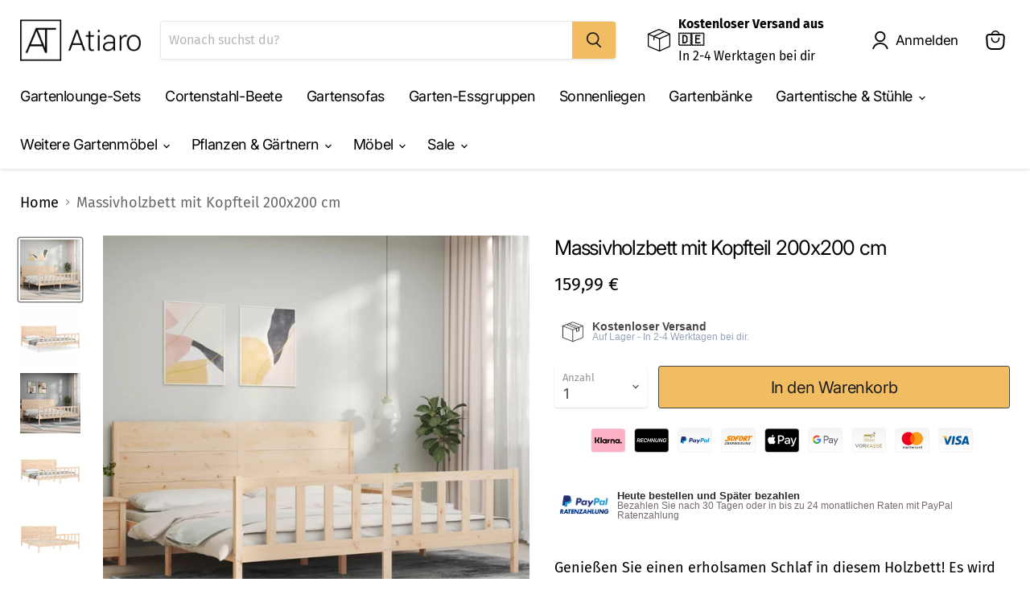

--- FILE ---
content_type: text/html; charset=utf-8
request_url: https://atiaro.com/products/massivholzbett-mit-kopfteil-200x200-cm-32
body_size: 108880
content:
<!doctype html>
<html class="no-js no-touch" lang="de">
  <head>
<!-- Start of Booster Apps Seo-0.1--><title>Massivholzbett mit Kopfteil 200x200 cm</title><meta name="description" content="Genießen Sie einen erholsamen Schlaf in diesem Holzbett! Es wird eine praktische und dekorative Ergänzung zu Ihrem Interieur sein. Langlebiges Material: Massives Kiefernholz ist ein wunderschönes Naturmaterial. Kiefernholz weist eine gerade Maserung auf und die Aststellen verleihen dem Material seine charakteristische," /><script type="application/ld+json">
  {
    "@context": "https://schema.org",
    "@type": "WebSite",
    "name": "Atiaro",
    "url": "https://atiaro.com",
    "potentialAction": {
      "@type": "SearchAction",
      "query-input": "required name=query",
      "target": "https://atiaro.com/search?q={query}"
    }
  }
</script><script type="application/ld+json">
  {
    "@context": "https://schema.org",
    "@type": "Product",
    "name": "Massivholzbett mit Kopfteil 200x200 cm",
    "brand": {"@type": "Brand","name": "vidaXL"},
    "sku": "3192771",
    "mpn": "8720845979416",
    "description": "Genießen Sie einen erholsamen Schlaf in diesem Holzbett! Es wird eine praktische und dekorative Ergänzung zu Ihrem Interieur sein. Langlebiges Material: Massives Kiefernholz ist ein wunderschönes Naturmaterial. Kiefernholz weist eine gerade Maserung auf und die Aststellen verleihen dem Material seine charakteristische, rustikale Optik. Aus massivem Kiefernholz gefertigt, ist dieses Bett robust und langlebig.Sperrholzlatten: Die Sperrholzlatten sorgen für eine gute Gewichtsverteilung sowie einen guten Halt der Matratze, während ihre Atmungsaktivität nicht beeinträchtigt wird.Praktisches Kopfteil und Fußteil: Dank des Kopf- und des Fußteils bleibt die Matratze stabil an ihrem Platz. Zudem stützt das Kopfteil deinen Rücken hervorragend beim Sitzen im Bett zum Lesen oder Fernsehen. Gut zu wissen:Bei diesem Bett ist keine Matratze im Lieferumfang enthalten. Wir bieten jedoch eine große Auswahl an Matratzen an. Du kannst in unserem Shop nach einer passenden Matratze suchen. \nMaterial: Massives Kiefernholz (unbehandelt)\nGesamtabmessungen: 205,5 x 205,5 x 100 cm (L x B x H)\nHöhe unter dem Bett: 21 cm\nGeeignete Matratzengröße (Matratze ist nicht im Lieferumfang enthalten): 200 x 200 cm (B x L)\nZusammenbau erforderlich: Ja\n",
    "url": "https://atiaro.com/products/massivholzbett-mit-kopfteil-200x200-cm-32","image": "https://atiaro.com/cdn/shop/products/8720845979416_m_en_hd_1_1024x.jpg?v=1698582798","itemCondition": "https://schema.org/NewCondition",
    "offers": [{
          "@type": "Offer","price": "159.99","priceCurrency": "EUR",
          "itemCondition": "https://schema.org/NewCondition",
          "url": "https://atiaro.com/products/massivholzbett-mit-kopfteil-200x200-cm-32?variant=44712443085068",
          "sku": "3192771",
          "mpn": "8720845979416",
          "availability" : "https://schema.org/InStock",
          "priceValidUntil": "2026-01-18","gtin13": "8720845979416"}]}
</script>
<!-- end of Booster Apps SEO -->






    <script>
        var sDomain = location.host;

        /****** Start thirdPartyScriptDefinition ******/
        (function(){
            window.thirdPartyScriptDefinition = [
                /* start example

                {
                    "src" : "facebook",
                    "cookie" : "fr",
                    "provider" : "facebook.com",
                    "description" : "",
                    "expires" : 7776000,
                    "domain" : "facebook.com",
                    "declaration" : 1,
                    "group" : "facebook"
                },{
                    "src" : "facebook",
                    "cookie" : "_fbp",
                    "provider" : sDomain,
                    "description" : "",
                    "expires" : 7776000,
                    "domain" : sDomain,
                    "declaration" : 1,
                    "group" : "facebook"
                }

                end example */
            ]
        })();
        /****** End thirdPartyScriptDefinition ******/

        /**
################################## BEECLEVER GMBH KOBLENZ ###################################
##### Copyright (c) 2019-present, beeclever GmbH Koblenz DE, All rights reserved.       #####
##### THE SOFTWARE IS PROVIDED 'AS IS', WITHOUT WARRANTY OF ANY KIND, EXPRESS OR        #####
##### IMPLIED, INCLUDING BUT NOT LIMITED TO THE WARRANTIES OF MERCHANTABILITY, FITNESS  #####
##### FOR A PARTICULAR PURPOSE AND NONINFRINGEMENT. IN NO EVENT SHALL THE AUTHORS OR    #####
##### COPYRIGHT HOLDERS BE LIABLE FOR ANY CLAIM, DAMAGES OR OTHER LIABILITY, WHETHER    #####
##### IN AN ACTION OF CONTRACT, TORT OR OTHERWISE, ARISING FROM, OUT OF OR IN           #####
##### CONNECTION WITH THE SOFTWARE OR THE USE OR OTHER DEALINGS IN THE SOFTWARE.        #####
#############################################################################################

#####  !!!IMPORTANT!!! !!!IMPORTANT!!! !!!IMPORTANT!!! !!!IMPORTANT!!! !!!IMPORTANT!!!  #####
#####                                                                                   #####
##### The contents of this file may not be changed. If the app is updated, we reserve   #####
##### the right to change this file at any time. Possible changes on your part will     #####
##### then be automatically discarded.                                                  #####
#############################################################################################
*/
var GDPR_LC_versionNr=20201126214845;var GDPR_LC_ZLoad=function(){       var sDomain=location.host;var defaultDefinition=[{"src":"facebook","cookie":"fr","provider":"facebook.com","description":"","expires":7776000,"domain":"facebook.com","declaration":1,"group":"facebook"},{"src":"facebook","cookie":"_fbp","provider":sDomain,"description":"","expires":7776000,"domain":sDomain,"declaration":1,"group":"facebook"},{"src":"google-analytics.com","cookie":"_ga","provider":sDomain,"description":"","expires":63072000,"domain":sDomain,"declaration":1,"group":"google"},{"src":"googletagmanager.com","cookie":"_ga","provider":sDomain,"description":"","expires":63072000,"domain":sDomain,"declaration":1,"group":"google"},{"src":"googletagmanager.com","cookie":"_gid","provider":sDomain,"description":"","expires":86400,"domain":sDomain,"declaration":1,"group":"google"},{"src":"googletagmanager.com","cookie":"_gat","provider":sDomain,"description":"","expires":86400,"domain":sDomain,"declaration":1,"group":"google"},{"src":"googleadservices.com","cookie":"_ga","provider":sDomain,"description":"","expires":63072000,"domain":sDomain,"declaration":1,"group":"google"}];if(window.thirdPartyScriptDefinition===undefined){window.thirdPartyScriptDefinition=[];defaultDefinition.forEach(function(value){window.thirdPartyScriptDefinition.push(value)})}else{var exist=false;defaultDefinition.forEach(function(script){window.thirdPartyScriptDefinition.forEach(function(value){if(value.src===script.src&&value.cookie===script.cookie){exist=true}});if(!exist){window.thirdPartyScriptDefinition.push(script)}})} (function polyfill(){if(!Array.from){Array.from=(function(){var toStr=Object.prototype.toString;var isCallable=function(fn){return typeof fn==='function'||toStr.call(fn)==='[object Function]'};var toInteger=function(value){var number=Number(value);if(isNaN(number)){return 0} if(number===0||!isFinite(number)){return number} return(number>0?1:-1)*Math.floor(Math.abs(number))};var maxSafeInteger=Math.pow(2,53)-1;var toLength=function(value){var len=toInteger(value);return Math.min(Math.max(len,0),maxSafeInteger)};return function from(arrayLike){var C=this;var items=Object(arrayLike);if(arrayLike==null){throw new TypeError('Array.from requires an array-like object - not null or undefined')} var mapFn=arguments.length>1?arguments[1]:void undefined;var T;if(typeof mapFn!=='undefined'){if(!isCallable(mapFn)){throw new TypeError('Array.from: when provided, the second argument must be a function')} if(arguments.length>2){T=arguments[2]}} var len=toLength(items.length);var A=isCallable(C)?Object(new C(len)):new Array(len);var k=0;var kValue;while(k<len){kValue=items[k];if(mapFn){A[k]=typeof T==='undefined'?mapFn(kValue,k):mapFn.call(T,kValue,k)}else{A[k]=kValue} k+=1} A.length=len;return A}}())}})();window.BC_JSON_ObjectBypass={"_ab":{"description":"Used in connection with access to admin.","path":"\/","domain":"","provider":"Shopify","type":"type_0","expires":"86400","recommendation":"0","editable":"false","deletable":"false","set":"0"},"_secure_session_id":{"description":"Used in connection with navigation through a storefront.","path":"\/","domain":"","provider":"Shopify","type":"type_0","expires":"2592000","recommendation":"0","editable":"false","deletable":"false","set":"0"},"__cfduid":{"description":"The _cfduid cookie helps Cloudflare detect malicious visitors to our Customers’ websites and minimizes blocking legitimate users.","path":"\/","domain":"","provider":"Cloudflare","type":"type_0","expires":"2592000","recommendation":"0","editable":"false","deletable":"false","set":"0"},"Cart":{"description":"Used in connection with shopping cart.","path":"\/","domain":"","provider":"Shopify","type":"type_0","expires":"1209600","recommendation":"0","editable":"false","deletable":"false","set":"0"},"cart":{"description":"Used in connection with shopping cart.","path":"\/","domain":"","provider":"Shopify","type":"type_0","expires":"1209600","recommendation":"0","editable":"false","deletable":"false","set":"0"},"cart_sig":{"description":"Used in connection with cart and checkout.","path":"\/","domain":"","provider":"Shopify","type":"type_0","expires":"1209600","recommendation":"0","editable":"false","deletable":"false","set":"0"},"cart_ts":{"description":"Used in connection with cart and checkout.","path":"\/","domain":"","provider":"Shopify","type":"type_0","expires":"1209600","recommendation":"0","editable":"false","deletable":"false","set":"0"},"cart_ver":{"description":"Used in connection with cart and checkout.","path":"\/","domain":"","provider":"Shopify","type":"type_0","expires":"1209600","recommendation":"0","editable":"false","deletable":"false","set":"0"},"checkout_token":{"description":"Used in connection with cart and checkout.","path":"\/","domain":"","provider":"Shopify","type":"type_0","expires":"31536000","recommendation":"0","editable":"false","deletable":"false","set":"0"},"Secret":{"description":"Used in connection with checkout.","path":"\/","domain":"","provider":"Shopify","type":"type_0","expires":"31536000","recommendation":"0","editable":"false","deletable":"false","set":"0"},"secure_customer_sig":{"description":"Used in connection with customer login.","path":"\/","domain":"","provider":"Shopify","type":"type_0","expires":"31536000","recommendation":"0","editable":"false","deletable":"false","set":"0"},"storefront_digest":{"description":"Used in connection with customer login.","path":"\/","domain":"","provider":"Shopify","type":"type_0","expires":"31536000","recommendation":"0","editable":"false","deletable":"false","set":"0"},"_shopify_u":{"description":"Used to facilitate updating customer account information.","path":"\/","domain":"","provider":"Shopify","type":"type_0","expires":"31536000","recommendation":"0","editable":"false","deletable":"false","set":"0"},"XSRF-TOKEN":{"description":"Used in connection with GDPR legal Cookie.","path":"\/","domain":"","provider":"GDPR Legal Cookie","type":"type_0","expires":"31536000","recommendation":"0","editable":"false","deletable":"false","set":"0"},"gdpr_legal_cookie_session":{"description":"Used in connection with GDPR legal Cookie.","path":"\/","domain":"","provider":"GDPR Legal Cookie","type":"type_0","expires":"0","recommendation":"0","editable":"false","deletable":"false","set":"0"},"_bc_c_set":{"description":"Used in connection with GDPR legal Cookie. Test 42!","path":"\/","domain":"","provider":"GDPR Legal Cookie","type":"type_0","expires":"2592000","recommendation":"0","editable":"false","deletable":"false","set":"0","optIn":true,"live":"1","ShopifyMinConsent":false},"_tracking_consent":{"description":"For Shopify User Consent Tracking.","path":"\/","domain":"","provider":"Shopify","type":"type_0","expires":"31536000","recommendation":"0","editable":"false","deletable":"false","set":"0"},"_shopify_m":{"description":"Used for managing customer privacy settings.","path":"\/","domain":"","provider":"Shopify","type":"type_0","expires":"31536000","recommendation":"0","editable":"false","deletable":"false","set":"0"},"_shopify_tm":{"description":"Used for managing customer privacy settings.","path":"\/","domain":"","provider":"Shopify","type":"type_0","expires":"31536000","recommendation":"0","editable":"false","deletable":"false","set":"0"},"_shopify_tw":{"description":"Used for managing customer privacy settings.","path":"\/","domain":"","provider":"Shopify","type":"type_0","expires":"31536000","recommendation":"0","editable":"false","deletable":"false","set":"0"},"_storefront_u":{"description":"Used to facilitate updating customer account information.","path":"\/","domain":"","provider":"Shopify","type":"type_0","expires":"31536000","recommendation":"0","editable":"false","deletable":"false","set":"0"},"cart_currency":{"description":"Used in connection with cart and checkout.","path":"\/","domain":"","provider":"Shopify","type":"type_0","expires":"31536000","recommendation":"0","editable":"false","deletable":"false","set":"0"},"_orig_referrer":{"description":"Used in connection with shopping cart.","path":"\/","domain":"","provider":"Shopify","type":"type_1","expires":"1209600","recommendation":"1","editable":"true","deletable":"false","set":"1"},"_landing_page":{"description":"Track landing pages.","path":"\/","domain":"","provider":"Shopify","type":"type_1","expires":"1209600","recommendation":"1","editable":"true","deletable":"false","set":"1"},"_s":{"description":"Shopify analytics.","path":"\/","domain":"","provider":"Shopify","type":"type_1","expires":"1800","recommendation":"1","editable":"true","deletable":"false","set":"1"},"_shopify_d":{"description":"Shopify analytics.","path":"\/","domain":"","provider":"Shopify","type":"type_1","expires":"1209600","recommendation":"1","editable":"true","deletable":"false","set":"1"},"_shopify_fs":{"description":"Shopify analytics.","path":"\/","domain":"","provider":"Shopify","type":"type_1","expires":"1209600","recommendation":"1","editable":"true","deletable":"false","set":"1"},"_shopify_s":{"description":"Shopify analytics.","path":"\/","domain":"","provider":"Shopify","type":"type_1","expires":"1800","recommendation":"1","editable":"true","deletable":"false","set":"1"},"_shopify_y":{"description":"Shopify analytics.","path":"\/","domain":"","provider":"Shopify","type":"type_1","expires":"31536000","recommendation":"1","editable":"true","deletable":"false","set":"1"},"_y":{"description":"Shopify analytics.","path":"\/","domain":"","provider":"Shopify","type":"type_1","expires":"31536000","recommendation":"1","editable":"true","deletable":"false","set":"1"},"_shopify_sa_p":{"description":"Shopify analytics relating to marketing \u0026 referrals.","path":"\/","domain":"","provider":"Shopify","type":"type_1","expires":"1800","recommendation":"1","editable":"true","deletable":"false","set":"1"},"_shopify_sa_t":{"description":"Shopify analytics relating to marketing \u0026 referrals.","path":"\/","domain":"","provider":"Shopify","type":"type_1","expires":"1800","recommendation":"1","editable":"true","deletable":"false","set":"1"},"_shopify_uniq":{"description":"Shopify analytics.","path":"\/","domain":"","provider":"Shopify","type":"type_1","expires":"1800","recommendation":"1","editable":"true","deletable":"false","set":"1"},"_shopify_visit":{"description":"Shopify analytics.","path":"\/","domain":"","provider":"Shopify","type":"type_1","expires":"1800","recommendation":"1","editable":"true","deletable":"false","set":"1"},"tracked_start_checkout":{"description":"Shopify analytics relating to checkout.","path":"\/","domain":"","provider":"Shopify","type":"type_1","expires":"1800","recommendation":"1","editable":"true","deletable":"false","set":"1"},"ki_r":{"description":"Shopify analytics.","path":"\/","domain":"","provider":"Shopify","type":"type_1","expires":"1800","recommendation":"1","editable":"true","deletable":"false","set":"1"},"ki_t":{"description":"Shopify analytics.","path":"\/","domain":"","provider":"Shopify","type":"type_1","expires":"1800","recommendation":"1","editable":"true","deletable":"false","set":"1"},"ab_test_*":{"description":"Shopify analytics.","path":"\/","domain":"","provider":"Shopify","type":"type_1","expires":"1800","recommendation":"1","editable":"true","deletable":"false","set":"1"}};var shopifyCookies={'_s':!1,'_shopify_fs':!1,'_shopify_s':!1,'_shopify_y':!1,'_y':!1,'_shopify_sa_p':!1,'_shopify_sa_t':!1,'_shopify_uniq':!1,'_shopify_visit':!1,'tracked_start_checkout':!1,'bc_trekkie_fbp_custom':!1};function GDPR_LC_Token(){var getToken={"tokenLength":8,"ranToken":'',"randomize":function(){return Math.random().toString(32).substr(2)},"generate":function(){while(this.ranToken.length<=this.tokenLength){this.ranToken+=this.randomize()} this.ranToken='atiaro.myshopify.com'+Date.now()+this.ranToken;return btoa(this.ranToken)},"get":function(){return this.generate()}};return getToken.get()};function getCookieValue(a){var b=document.cookie.match('(^|;)\\s*'+a+'\\s*=\\s*([^;]+)');return b?b.pop():false};function loadCookieSettings(sessID){var script=document.createElement('script');script.src='https://cookieapp-staging.beeclever.app/get-cookie-setting?shopify_domain=atiaro.myshopify.com&token='+sessID;script.async=false;document.head.appendChild(script);script.addEventListener('load',function(){console.log('UserData loaded')})};(function setUserCookieData(){window.GDPR_LC_Sess_ID_Name="GDPR_LC_SESS_ID";window.GDPR_LC_Sess_ID=getCookieValue(window.GDPR_LC_Sess_ID_Name);if(window.GDPR_LC_Sess_ID){loadCookieSettings(window.GDPR_LC_Sess_ID)}else{window.GDPR_LC_Sess_ID=GDPR_LC_Token()}})();function setBC_GDPR_LEGAL_custom_cookies(){window['BC_GDPR_LEGAL_custom_cookies']=window['BC_GDPR_LEGAL_custom_cookies']||{};window['BC_GDPR_LEGAL_custom_cookies']['list']=window['BC_GDPR_LEGAL_custom_cookies']['list']||{};if('GDPR_legal_cookie'in localStorage){window['BC_GDPR_LEGAL_custom_cookies']['list']=JSON.parse(window.localStorage.getItem('GDPR_legal_cookie'))}};setBC_GDPR_LEGAL_custom_cookies();(function(){var hasConsent=!1;Array.from(Object.keys(window['BC_GDPR_LEGAL_custom_cookies']['list'])).forEach(function(c){if(shopifyCookies.hasOwnProperty(c)&&window['BC_GDPR_LEGAL_custom_cookies']['list'][c].userSetting){hasConsent=!0}});var wt=window.trekkie,ws=window.ShopifyAnalytics;if(!hasConsent&&wt!==undefined){wt=[],wt.integrations=wt.integrations||!0,ws=ws.lib=ws.meta=ws.meta.page={},ws.lib.track=function(){}}})();window.BC_GDPR_2ce3a13160348f524c8cc9={'google':[            ],    '_bc_c_set':'customScript','customScriptsSRC':[]};window.bc_tagManagerTasks={"bc_tgm_aw":"google","bc_tgm_gtm":"google","bc_tgm_ua":"google","bc_tgm_fbp":"facebook","any":"any","_bc_c_set":"customScript"};var wl=whiteList=["recaptcha","notifications.google"];var GDPR_LC_scriptPath='gdpr-legal-cookie.beeclever.app';if(window.GDPR_LC_Beta_activate!==undefined&&window.GDPR_LC_Beta_activate){GDPR_LC_scriptPath='cookieapp-staging.beeclever.app'} wl.push(GDPR_LC_scriptPath);   var checkIsBlackListed=function(src){setBC_GDPR_LEGAL_custom_cookies();if(src===null){return null} if(!!window.TrustedScriptURL&&src instanceof TrustedScriptURL){src=src.toString()} var r=!1;for(var x=thirdPartyScriptDefinition.length-1;x>=0;x--){var bSrc=thirdPartyScriptDefinition[x]['src'];if(src.indexOf(bSrc)!==-1&&src.toLowerCase().indexOf('jquery')===-1){r=x}} wl.forEach(function(wSrc){if(src.indexOf(wSrc)!==-1){r=false}});if(r!==false){function getTCookieName(name,index){var tCookieObject=thirdPartyScriptDefinition[index];if(tCookieObject!==undefined){var cookies=[];thirdPartyScriptDefinition.forEach(function(cookie){if(cookie['src']===tCookieObject['src']){cookies.push(cookie)}});var tCookieName=tCookieObject['cookie'];if(tCookieObject['domain']!==document.location.host){tCookieName=tCookieObject['cookie']+'$%bc%$'+tCookieObject['domain']} if(tCookieName===name&&tCookieObject['domain']===window['BC_GDPR_LEGAL_custom_cookies']['list'][name]['domain']){if(window['BC_GDPR_LEGAL_custom_cookies']['list'][name]['userSetting']){index=!1}} cookies.forEach(function(cookie){if(window['BC_GDPR_LEGAL_custom_cookies']['list'][cookie['cookie']]!==undefined&&window['BC_GDPR_LEGAL_custom_cookies']['list'][cookie['cookie']]['userSetting']){index=!1}});return index} return!1};var cookieListKeys=Array.from(Object.keys(window['BC_GDPR_LEGAL_custom_cookies']['list']));if(cookieListKeys.length>0){Array.from(Object.keys(window['BC_GDPR_LEGAL_custom_cookies']['list'])).forEach(function(cookieName){r=getTCookieName(cookieName.toString(),r)})}else{for(var x=thirdPartyScriptDefinition.length-1;x>=0;x--){var tCookie=thirdPartyScriptDefinition[x];if(src.indexOf(tCookie['src'])!==-1){r=tCookie['cookie']+'$%bc%$'+tCookie['domain']}} return r}} return r};(function(){window.scriptElementsHidden=window.scriptElementsHidden||[];window.callbackFunc=function(elem,args){for(var x=0;x<elem.length;x++){if(elem[x]===null||elem[x]===undefined||elem[x]['nodeName']===undefined){return} if(elem[x]['nodeName'].toLowerCase()=='script'){if(elem[x].hasAttribute('src')){if(document.querySelector('[src="https://cookieapp-staging.beeclever.app/js/get-script.php"]')!==null){elem[x]=document.createElement('script');elem[x].setAttribute('bc_empty_script_tag','')} var blackListed=checkIsBlackListed(elem[x].getAttribute('src'));var fName=!1;try{new Error()}catch(e){var caller=e.stack.split('\n');var x=0;for(;x<caller.length;x++){caller[x]=caller[x].trim();caller[x]=caller[x].replace('at ','');caller[x]=caller[x].substr(0,caller[x].indexOf(' '));caller[x]=caller[x].replace('Array.','')} for(;x>=0;x--){if(caller[x]==='ICS'&&x>0){if(caller[x-1]in window['BC_GDPR_LEGAL_custom_cookies']['list']){fName=caller[x-1]}}}} if(fName===!1&&blackListed!==!1){elem[x].setAttribute('type','javascript/blocked');elem[x].setAttribute('cookie',blackListed)}else if(blackListed!==!0&&elem[x].getAttribute('type')==='javascript/blocked'){elem[x].setAttribute('type','javascript')} if(fName){elem[x].setAttribute("data-callerName",fName)} elem[x].setAttribute('src',elem[x].getAttribute('src'))} if(elem[x]['type']=='javascript/blocked'){window.scriptElementsHidden.push(elem[x]);elem[x]=document.createElement('script');elem[x].setAttribute('bc_empty_script_tag','')}}}};window._a=Element.prototype.appendChild;Element.prototype.appendChild=function(){window.callbackFunc.call(this,arguments);return window._a.apply(this,arguments)};window._b=Element.prototype.append;Element.prototype.append=function(){window.callbackFunc.call(this,arguments);return window._b.apply(this,arguments)};window._c=Element.prototype.insertBefore;Element.prototype.insertBefore=function(){window.callbackFunc.call(this,arguments);return window._c.apply(this,arguments)};window._d=Element.prototype.replaceChild;Element.prototype.replaceChild=function(){window.callbackFunc.call(this,arguments);return window._d.apply(this,arguments)};window._e=Element.prototype.insertNode;Element.prototype.insertNode=function(){window.callbackFunc.call(this,arguments);return window._e.apply(this,arguments)}})();if(!window.msCrypto){Array.from(document.head.querySelectorAll('[bc_empty_script_tag=""]')).forEach(function(script){script.remove()})}};if(window.GDPR_LC_ZLoad_loaded===undefined){GDPR_LC_ZLoad();window.GDPR_LC_ZLoad_loaded=true}


        

        var customCookies = {
            "testCookie" : true
        };

        function BC_GDPR_CustomScriptForShop () {
            return [

                function testCookie () {
                    // your additional script
                }

                
            ];
        }

    </script>


    <meta charset="utf-8">
    <meta http-equiv="x-ua-compatible" content="IE=edge">
    <link rel="preconnect" href="https://cdn.shopify.com">
    <link rel="preconnect" href="https://fonts.shopifycdn.com">
    <link rel="preconnect" href="https://v.shopify.com">
    <link rel="preconnect" href="https://cdn.shopifycloud.com">
    
    
    
  <link rel="shortcut icon" href="//atiaro.com/cdn/shop/files/bildmarke_50x50px_32x32.png?v=1643668538" type="image/png">

    
      <link rel="canonical" href="https://atiaro.com/products/massivholzbett-mit-kopfteil-200x200-cm-32" />
    
    <meta name="viewport" content="width=device-width">
    
    















<meta property="og:site_name" content="Atiaro">
<meta property="og:url" content="https://atiaro.com/products/massivholzbett-mit-kopfteil-200x200-cm-32">
<meta property="og:title" content="Massivholzbett mit Kopfteil 200x200 cm">
<meta property="og:type" content="website">
<meta property="og:description" content="Genießen Sie einen erholsamen Schlaf in diesem Holzbett! Es wird eine praktische und dekorative Ergänzung zu Ihrem Interieur sein. Langlebiges Material: Massives Kiefernholz ist ein wunderschönes Naturmaterial. Kiefernholz weist eine gerade Maserung auf und die Aststellen verleihen dem Material seine charakteristische,">




    
    
    

    
    
    <meta
      property="og:image"
      content="https://atiaro.com/cdn/shop/products/8720845979416_m_en_hd_1_1200x1200.jpg?v=1698582798"
    />
    <meta
      property="og:image:secure_url"
      content="https://atiaro.com/cdn/shop/products/8720845979416_m_en_hd_1_1200x1200.jpg?v=1698582798"
    />
    <meta property="og:image:width" content="1200" />
    <meta property="og:image:height" content="1200" />
    
    
    <meta property="og:image:alt" content="Social media image" />
  
















<meta name="twitter:title" content="Massivholzbett mit Kopfteil 200x200 cm">
<meta name="twitter:description" content="Genießen Sie einen erholsamen Schlaf in diesem Holzbett! Es wird eine praktische und dekorative Ergänzung zu Ihrem Interieur sein. Langlebiges Material: Massives Kiefernholz ist ein wunderschönes Naturmaterial. Kiefernholz weist eine gerade Maserung auf und die Aststellen verleihen dem Material seine charakteristische,">


    
    
    
      
      
      <meta name="twitter:card" content="summary">
    
    
    <meta
      property="twitter:image"
      content="https://atiaro.com/cdn/shop/products/8720845979416_m_en_hd_1_1200x1200_crop_center.jpg?v=1698582798"
    />
    <meta property="twitter:image:width" content="1200" />
    <meta property="twitter:image:height" content="1200" />
    
    
    <meta property="twitter:image:alt" content="Social media image" />
  


    <link rel="preload" href="//atiaro.com/cdn/fonts/inter/inter_n4.b2a3f24c19b4de56e8871f609e73ca7f6d2e2bb9.woff2" as="font" crossorigin="anonymous">
    <link rel="preload" as="style" href="//atiaro.com/cdn/shop/t/16/assets/theme.css?v=50337722183627680431756372753">
    
<!-- Avada Boost Sales Script -->

      




          
          
          
          
          
          
          
          
          
          <script>
            const AVADA_ENHANCEMENTS = {};
            AVADA_ENHANCEMENTS.contentProtection = false;
            AVADA_ENHANCEMENTS.hideCheckoutButon = false;
            AVADA_ENHANCEMENTS.cartSticky = false;
            AVADA_ENHANCEMENTS.multiplePixelStatus = false;
            AVADA_ENHANCEMENTS.inactiveStatus = false;
            AVADA_ENHANCEMENTS.cartButtonAnimationStatus = false;
            AVADA_ENHANCEMENTS.whatsappStatus = false;
            AVADA_ENHANCEMENTS.messengerStatus = false;
            AVADA_ENHANCEMENTS.livechatStatus = false;
          </script>
































      <script>
        const AVADA_CDT = {};
        AVADA_CDT.template = "product";
        AVADA_CDT.collections = [];
        
          AVADA_CDT.collections.push("261153947844");
        
          AVADA_CDT.collections.push("261872484548");
        
          AVADA_CDT.collections.push("261872025796");
        
          AVADA_CDT.collections.push("278654517444");
        

        const AVADA_INVQTY = {};
        
          AVADA_INVQTY[44712443085068] = 36;
        

        AVADA_CDT.cartitem = 0;
        AVADA_CDT.moneyformat = `{{ amount_with_comma_separator }} €`;
        AVADA_CDT.cartTotalPrice = 0;
        
        AVADA_CDT.selected_variant_id = 44712443085068;
        AVADA_CDT.product = {"id": 8478352212236,"title": "Massivholzbett mit Kopfteil 200x200 cm","handle": "massivholzbett-mit-kopfteil-200x200-cm-32","vendor": "vidaXL",
            "type": "Betten \u0026 Bettgestelle","tags": ["vida-xl"],"price": 15999,"price_min": 15999,"price_max": 15999,
            "available": true,"price_varies": false,"compare_at_price": null,
            "compare_at_price_min": 0,"compare_at_price_max": 0,
            "compare_at_price_varies": false,"variants": [{"id":44712443085068,"title":"Default Title","option1":"Default Title","option2":null,"option3":null,"sku":"3192771","requires_shipping":true,"taxable":true,"featured_image":null,"available":true,"name":"Massivholzbett mit Kopfteil 200x200 cm","public_title":null,"options":["Default Title"],"price":15999,"weight":39480,"compare_at_price":null,"inventory_management":"vidaxl","barcode":"8720845979416","requires_selling_plan":false,"selling_plan_allocations":[]}],"featured_image": "\/\/atiaro.com\/cdn\/shop\/products\/8720845979416_m_en_hd_1.jpg?v=1698582798","images": ["\/\/atiaro.com\/cdn\/shop\/products\/8720845979416_m_en_hd_1.jpg?v=1698582798","\/\/atiaro.com\/cdn\/shop\/products\/8720845979416_a_en_hd_1.jpg?v=1698582798","\/\/atiaro.com\/cdn\/shop\/products\/8720845979416_g_en_hd_1.jpg?v=1698582798","\/\/atiaro.com\/cdn\/shop\/products\/8720845979416_g_en_hd_2.jpg?v=1698582798","\/\/atiaro.com\/cdn\/shop\/products\/8720845979416_g_en_hd_3.jpg?v=1698582798","\/\/atiaro.com\/cdn\/shop\/products\/8720845979416_g_en_hd_4.jpg?v=1698582798","\/\/atiaro.com\/cdn\/shop\/products\/8720845979416_g_en_hd_5.jpg?v=1698582798","\/\/atiaro.com\/cdn\/shop\/products\/8720845979416_g_en_hd_6.jpg?v=1698582798","\/\/atiaro.com\/cdn\/shop\/products\/8720845979416_g_en_hd_7.jpg?v=1698582798","\/\/atiaro.com\/cdn\/shop\/products\/8720845979416_g_en_hd_8.jpg?v=1698582798","\/\/atiaro.com\/cdn\/shop\/products\/8720845979416_g_en_hd_9.jpg?v=1698582798"]
            };
        

        window.AVADA_BADGES = window.AVADA_BADGES || {};
        window.AVADA_BADGES = [{"manualDisplayPosition":".product-description","showBadgeBorder":true,"badgeEffect":"none","badgePageType":"product","badgeBorderRadius":3,"collectionPageInlinePosition":"after","description":"Increase customers' trust and rocket conversions by showing various badges in product pages. ","badgeStyle":"color","cartInlinePosition":"after","useAdvanced":true,"createdAt":"2022-04-05T04:40:43.239Z","homePageInlinePosition":"after","badgeWidth":"custom-width","showBadges":true,"showHeaderText":true,"cartPosition":"","oldName":"Zahlungsarten","shopDomain":"atiaro.myshopify.com","shopId":"f859OKFmtqhddLupTXiv","inlinePosition":"before","badgeBorderColor":"#e1e1e1","headingSize":"15","badgesSmartSelector":true,"headingColor":"#232323","textAlign":"avada-align-center","badgeSize":"custom","priority":1,"collectionPagePosition":"","name":"Product Pages","manualDisplayPlacement":"before","position":".product-description","homePagePosition":"","status":true,"font":"Montserrat","removeBranding":true,"numbColor":"#122234","isFirst":false,"numbBorderWidth":1,"customWidthSizeInMobile":200,"badgeCustomSize":"55","badgeList":["https:\/\/firebasestorage.googleapis.com\/v0\/b\/avada-boost-sales.appspot.com\/o\/badges%2Fimages%2Ff859OKFmtqhddLupTXiv%2Fklarna.png-1680357083155?alt=media\u0026token=fcc49fb7-f85f-4f06-a5af-08017f3125ef","https:\/\/cdn1.avada.io\/boost-sales\/paypal.svg","https:\/\/cdn1.avada.io\/boost-sales\/mastercard-text.svg","https:\/\/cdn1.avada.io\/boost-sales\/visa.svg","https:\/\/cdn1.avada.io\/boost-sales\/sofort_2_color.svg"],"headerText":"⭐⭐⭐⭐⭐( 1.142)","customWidthSize":"400","id":"PP9EjqkMJ2v5VTvK0Y2v"}]

        window.AVADA_GENERAL_SETTINGS = window.AVADA_GENERAL_SETTINGS || {};
        window.AVADA_GENERAL_SETTINGS = {}

        window.AVADA_COUNDOWNS = window.AVADA_COUNDOWNS || {};
        window.AVADA_COUNDOWNS = [{"badgeStatus":true},{"appStatus":false},{"id":"Mam3RCltX7gzzKf2206H","categoryNumbWidth":30,"collectionPageInlinePosition":"after","daysText":"Days","createdAt":"2022-06-16T09:49:54.140Z","saleCustomSeconds":"59","shopId":"f859OKFmtqhddLupTXiv","inlinePosition":"after","categoryTxtDateSize":8,"textAlign":"text-center","categoryNumberSize":14,"displayType":"ALL_PRODUCT","productIds":[],"collectionPagePosition":"","name":"Product Pages","showCountdownTimer":true,"position":"form[action='\/cart\/add']","conditions":{"type":"ALL","conditions":[{"type":"TITLE","value":"","operation":"CONTAINS"}]},"categoryUseDefaultSize":true,"description":"Increase urgency and boost conversions for each product page.","saleDateType":"date-custom","shopDomain":"atiaro.myshopify.com","countdownTextBottom":"","productExcludeIds":[],"stockType":"real_stock","categoryTxtDatePos":"txt_outside_box","useDefaultSize":true,"saleCustomDays":"00","categoryNumbHeight":30,"canEditNumbWidth":true,"priority":0,"canEditCategoryNumbWidth":true,"canEditCategoryTxtDatePos":false,"timeUnits":"unit-hms","canEditNumbBorderRadius":true,"countdownSmartSelector":true,"canEditNumbHeight":true,"saleCustomMinutes":"4","canEditCategoryNumbHeight":true,"manualDisplayPlacement":"before","showInventoryCountdown":true,"removeBranding":true,"manualDisplayPosition":".product-details__block:nth-child(2)","useAdvanced":true,"status":true,"numbWidth":60,"canEditNumbBorderColor":false,"displayLayout":"sleek-countdown","numbBgColor":"#1f1e1e","secondsText":"Sekunden","hoursText":"Stunden","numbBorderColor":"#cccccc","txtDatePos":"txt_outside_box","minutesText":"Minuten","numbHeight":45,"canEditTxtDatePos":false,"canEditNumbBgColor":false,"canEditNumbBorderWidth":false,"numbBorderWidth":0,"numbBorderRadius":8,"font":"Josefin+Sans","numbColor":"#ffffff","headingColor":"#ff0000","stockTextColor":"#545d49","txtDateColor":"#40463c","stockTextBefore":"*ab 150€ Mindestbestellwert","numberSize":"40","stockTextSize":"16","txtDateSize":"20","headingSize":"24","saleCustomHours":"4","linkText":"-20€ Rabatt werden im Warenkorb zusätzlich abgezogen","countdownEndAction":"RESTART"}]

        window.AVADA_INACTIVE_TAB = window.AVADA_INACTIVE_TAB || {};
        window.AVADA_INACTIVE_TAB = {"animationTitle":"swap_between_titles","title":"Black Sale 10% {{cart_items_quantity}}","showWhen":"any","status":false}

        window.AVADA_LIVECHAT = window.AVADA_LIVECHAT || {};
        window.AVADA_LIVECHAT = {"whatsapp":[]}

        window.AVADA_STICKY_ATC = window.AVADA_STICKY_ATC || {};
        window.AVADA_STICKY_ATC = null

        window.AVADA_ATC_ANIMATION = window.AVADA_ATC_ANIMATION || {};
        window.AVADA_ATC_ANIMATION = null

        window.AVADA_SP = window.AVADA_SP || {};
        window.AVADA_SP = {"shop":"f859OKFmtqhddLupTXiv","configuration":{"position":"bottom-left","hide_time_ago":false,"smart_hide":false,"smart_hide_time":3,"smart_hide_unit":"days","truncate_product_name":true,"display_duration":5,"first_delay":10,"pops_interval":10,"max_pops_display":20,"show_mobile":true,"mobile_position":"bottom","animation":"fadeInUp","out_animation":"fadeOutDown","with_sound":false,"display_order":"order","only_product_viewing":false,"notice_continuously":false,"custom_css":"","replay":true,"included_urls":"","excluded_urls":"","excluded_product_type":"","countries_all":true,"countries":[],"allow_show":"all","hide_close":true,"close_time":1,"close_time_unit":"days","support_rtl":false},"notifications":{},"removeBranding":true}

         window.AVADA_BS_FSB = window.AVADA_BS_FSB || {};
         window.AVADA_BS_FSB = {
          bars: [],
          cart: 0,
          compatible: {
            langify: ''
          }
        }
      </script>
<!-- /Avada Boost Sales Script -->
<script>window.performance && window.performance.mark && window.performance.mark('shopify.content_for_header.start');</script><meta name="facebook-domain-verification" content="d9mym79u1vji609psxmdnpnxliuuqf">
<meta name="facebook-domain-verification" content="c2zxp2zpirsvi3c89739z01wzg4s5f">
<meta name="facebook-domain-verification" content="sny9beprek1nmshanrfop62vbpttb7">
<meta name="google-site-verification" content="SEODVAK4BVw5NMEXMyci2Z11YJbxGAmjQx2moGPXmmg">
<meta id="shopify-digital-wallet" name="shopify-digital-wallet" content="/47476048030/digital_wallets/dialog">
<meta name="shopify-checkout-api-token" content="45667ea474010fd4da43d78953b9bbfa">
<meta id="in-context-paypal-metadata" data-shop-id="47476048030" data-venmo-supported="false" data-environment="production" data-locale="de_DE" data-paypal-v4="true" data-currency="EUR">
<link rel="alternate" type="application/json+oembed" href="https://atiaro.com/products/massivholzbett-mit-kopfteil-200x200-cm-32.oembed">
<script async="async" src="/checkouts/internal/preloads.js?locale=de-DE"></script>
<link rel="preconnect" href="https://shop.app" crossorigin="anonymous">
<script async="async" src="https://shop.app/checkouts/internal/preloads.js?locale=de-DE&shop_id=47476048030" crossorigin="anonymous"></script>
<script id="apple-pay-shop-capabilities" type="application/json">{"shopId":47476048030,"countryCode":"DE","currencyCode":"EUR","merchantCapabilities":["supports3DS"],"merchantId":"gid:\/\/shopify\/Shop\/47476048030","merchantName":"Atiaro","requiredBillingContactFields":["postalAddress","email"],"requiredShippingContactFields":["postalAddress","email"],"shippingType":"shipping","supportedNetworks":["visa","maestro","masterCard","amex"],"total":{"type":"pending","label":"Atiaro","amount":"1.00"},"shopifyPaymentsEnabled":true,"supportsSubscriptions":true}</script>
<script id="shopify-features" type="application/json">{"accessToken":"45667ea474010fd4da43d78953b9bbfa","betas":["rich-media-storefront-analytics"],"domain":"atiaro.com","predictiveSearch":true,"shopId":47476048030,"locale":"de"}</script>
<script>var Shopify = Shopify || {};
Shopify.shop = "atiaro.myshopify.com";
Shopify.locale = "de";
Shopify.currency = {"active":"EUR","rate":"1.0"};
Shopify.country = "DE";
Shopify.theme = {"name":"Empire (5.1.2022)","id":128282427588,"schema_name":"Empire","schema_version":"6.0.0","theme_store_id":null,"role":"main"};
Shopify.theme.handle = "null";
Shopify.theme.style = {"id":null,"handle":null};
Shopify.cdnHost = "atiaro.com/cdn";
Shopify.routes = Shopify.routes || {};
Shopify.routes.root = "/";</script>
<script type="module">!function(o){(o.Shopify=o.Shopify||{}).modules=!0}(window);</script>
<script>!function(o){function n(){var o=[];function n(){o.push(Array.prototype.slice.apply(arguments))}return n.q=o,n}var t=o.Shopify=o.Shopify||{};t.loadFeatures=n(),t.autoloadFeatures=n()}(window);</script>
<script>
  window.ShopifyPay = window.ShopifyPay || {};
  window.ShopifyPay.apiHost = "shop.app\/pay";
  window.ShopifyPay.redirectState = null;
</script>
<script id="shop-js-analytics" type="application/json">{"pageType":"product"}</script>
<script defer="defer" async type="module" src="//atiaro.com/cdn/shopifycloud/shop-js/modules/v2/client.init-shop-cart-sync_KNlu3ypL.de.esm.js"></script>
<script defer="defer" async type="module" src="//atiaro.com/cdn/shopifycloud/shop-js/modules/v2/chunk.common_SKKNcA3B.esm.js"></script>
<script type="module">
  await import("//atiaro.com/cdn/shopifycloud/shop-js/modules/v2/client.init-shop-cart-sync_KNlu3ypL.de.esm.js");
await import("//atiaro.com/cdn/shopifycloud/shop-js/modules/v2/chunk.common_SKKNcA3B.esm.js");

  window.Shopify.SignInWithShop?.initShopCartSync?.({"fedCMEnabled":true,"windoidEnabled":true});

</script>
<script>
  window.Shopify = window.Shopify || {};
  if (!window.Shopify.featureAssets) window.Shopify.featureAssets = {};
  window.Shopify.featureAssets['shop-js'] = {"shop-cart-sync":["modules/v2/client.shop-cart-sync_k8i4GZj8.de.esm.js","modules/v2/chunk.common_SKKNcA3B.esm.js"],"init-fed-cm":["modules/v2/client.init-fed-cm_D0BjbGtx.de.esm.js","modules/v2/chunk.common_SKKNcA3B.esm.js"],"init-shop-email-lookup-coordinator":["modules/v2/client.init-shop-email-lookup-coordinator_C1Mn5gmY.de.esm.js","modules/v2/chunk.common_SKKNcA3B.esm.js"],"shop-cash-offers":["modules/v2/client.shop-cash-offers_B3whTqcF.de.esm.js","modules/v2/chunk.common_SKKNcA3B.esm.js","modules/v2/chunk.modal_DkIG3Fgw.esm.js"],"shop-button":["modules/v2/client.shop-button_D_RfUj15.de.esm.js","modules/v2/chunk.common_SKKNcA3B.esm.js"],"init-windoid":["modules/v2/client.init-windoid_8jeYy5EL.de.esm.js","modules/v2/chunk.common_SKKNcA3B.esm.js"],"avatar":["modules/v2/client.avatar_BTnouDA3.de.esm.js"],"init-shop-cart-sync":["modules/v2/client.init-shop-cart-sync_KNlu3ypL.de.esm.js","modules/v2/chunk.common_SKKNcA3B.esm.js"],"shop-toast-manager":["modules/v2/client.shop-toast-manager_BgCuCmrO.de.esm.js","modules/v2/chunk.common_SKKNcA3B.esm.js"],"pay-button":["modules/v2/client.pay-button_CjdnaBv_.de.esm.js","modules/v2/chunk.common_SKKNcA3B.esm.js"],"shop-login-button":["modules/v2/client.shop-login-button_CEUlukBc.de.esm.js","modules/v2/chunk.common_SKKNcA3B.esm.js","modules/v2/chunk.modal_DkIG3Fgw.esm.js"],"init-customer-accounts-sign-up":["modules/v2/client.init-customer-accounts-sign-up_DzHMkW24.de.esm.js","modules/v2/client.shop-login-button_CEUlukBc.de.esm.js","modules/v2/chunk.common_SKKNcA3B.esm.js","modules/v2/chunk.modal_DkIG3Fgw.esm.js"],"init-shop-for-new-customer-accounts":["modules/v2/client.init-shop-for-new-customer-accounts_YhlXPR3_.de.esm.js","modules/v2/client.shop-login-button_CEUlukBc.de.esm.js","modules/v2/chunk.common_SKKNcA3B.esm.js","modules/v2/chunk.modal_DkIG3Fgw.esm.js"],"init-customer-accounts":["modules/v2/client.init-customer-accounts_OI3KPqOS.de.esm.js","modules/v2/client.shop-login-button_CEUlukBc.de.esm.js","modules/v2/chunk.common_SKKNcA3B.esm.js","modules/v2/chunk.modal_DkIG3Fgw.esm.js"],"shop-follow-button":["modules/v2/client.shop-follow-button_hOj2EoVV.de.esm.js","modules/v2/chunk.common_SKKNcA3B.esm.js","modules/v2/chunk.modal_DkIG3Fgw.esm.js"],"lead-capture":["modules/v2/client.lead-capture_BxEnh2Kl.de.esm.js","modules/v2/chunk.common_SKKNcA3B.esm.js","modules/v2/chunk.modal_DkIG3Fgw.esm.js"],"checkout-modal":["modules/v2/client.checkout-modal_BXOrYBqT.de.esm.js","modules/v2/chunk.common_SKKNcA3B.esm.js","modules/v2/chunk.modal_DkIG3Fgw.esm.js"],"shop-login":["modules/v2/client.shop-login_C0yXGVIT.de.esm.js","modules/v2/chunk.common_SKKNcA3B.esm.js","modules/v2/chunk.modal_DkIG3Fgw.esm.js"],"payment-terms":["modules/v2/client.payment-terms_DLEnrQGV.de.esm.js","modules/v2/chunk.common_SKKNcA3B.esm.js","modules/v2/chunk.modal_DkIG3Fgw.esm.js"]};
</script>
<script>(function() {
  var isLoaded = false;
  function asyncLoad() {
    if (isLoaded) return;
    isLoaded = true;
    var urls = ["https:\/\/app.avada.io\/avada-sdk.min.js?shop=atiaro.myshopify.com","https:\/\/trust.conversionbear.com\/script?app=trust_badge\u0026shop=atiaro.myshopify.com","\/\/www.powr.io\/powr.js?powr-token=atiaro.myshopify.com\u0026external-type=shopify\u0026shop=atiaro.myshopify.com","https:\/\/ufe.helixo.co\/scripts\/sdk.min.js?shop=atiaro.myshopify.com","https:\/\/app.gdpr-legal-cookie.com\/get-script.php?shop=atiaro.myshopify.com"];
    for (var i = 0; i < urls.length; i++) {
      var s = document.createElement('script');
      s.type = 'text/javascript';
      s.async = true;
      s.src = urls[i];
      var x = document.getElementsByTagName('script')[0];
      x.parentNode.insertBefore(s, x);
    }
  };
  if(window.attachEvent) {
    window.attachEvent('onload', asyncLoad);
  } else {
    window.addEventListener('load', asyncLoad, false);
  }
})();</script>
<script id="__st">var __st={"a":47476048030,"offset":3600,"reqid":"81c2025d-6804-43e2-9c1a-83bd332f929e-1766180458","pageurl":"atiaro.com\/products\/massivholzbett-mit-kopfteil-200x200-cm-32","u":"c7caa5e119c7","p":"product","rtyp":"product","rid":8478352212236};</script>
<script>window.ShopifyPaypalV4VisibilityTracking = true;</script>
<script id="captcha-bootstrap">!function(){'use strict';const t='contact',e='account',n='new_comment',o=[[t,t],['blogs',n],['comments',n],[t,'customer']],c=[[e,'customer_login'],[e,'guest_login'],[e,'recover_customer_password'],[e,'create_customer']],r=t=>t.map((([t,e])=>`form[action*='/${t}']:not([data-nocaptcha='true']) input[name='form_type'][value='${e}']`)).join(','),a=t=>()=>t?[...document.querySelectorAll(t)].map((t=>t.form)):[];function s(){const t=[...o],e=r(t);return a(e)}const i='password',u='form_key',d=['recaptcha-v3-token','g-recaptcha-response','h-captcha-response',i],f=()=>{try{return window.sessionStorage}catch{return}},m='__shopify_v',_=t=>t.elements[u];function p(t,e,n=!1){try{const o=window.sessionStorage,c=JSON.parse(o.getItem(e)),{data:r}=function(t){const{data:e,action:n}=t;return t[m]||n?{data:e,action:n}:{data:t,action:n}}(c);for(const[e,n]of Object.entries(r))t.elements[e]&&(t.elements[e].value=n);n&&o.removeItem(e)}catch(o){console.error('form repopulation failed',{error:o})}}const l='form_type',E='cptcha';function T(t){t.dataset[E]=!0}const w=window,h=w.document,L='Shopify',v='ce_forms',y='captcha';let A=!1;((t,e)=>{const n=(g='f06e6c50-85a8-45c8-87d0-21a2b65856fe',I='https://cdn.shopify.com/shopifycloud/storefront-forms-hcaptcha/ce_storefront_forms_captcha_hcaptcha.v1.5.2.iife.js',D={infoText:'Durch hCaptcha geschützt',privacyText:'Datenschutz',termsText:'Allgemeine Geschäftsbedingungen'},(t,e,n)=>{const o=w[L][v],c=o.bindForm;if(c)return c(t,g,e,D).then(n);var r;o.q.push([[t,g,e,D],n]),r=I,A||(h.body.append(Object.assign(h.createElement('script'),{id:'captcha-provider',async:!0,src:r})),A=!0)});var g,I,D;w[L]=w[L]||{},w[L][v]=w[L][v]||{},w[L][v].q=[],w[L][y]=w[L][y]||{},w[L][y].protect=function(t,e){n(t,void 0,e),T(t)},Object.freeze(w[L][y]),function(t,e,n,w,h,L){const[v,y,A,g]=function(t,e,n){const i=e?o:[],u=t?c:[],d=[...i,...u],f=r(d),m=r(i),_=r(d.filter((([t,e])=>n.includes(e))));return[a(f),a(m),a(_),s()]}(w,h,L),I=t=>{const e=t.target;return e instanceof HTMLFormElement?e:e&&e.form},D=t=>v().includes(t);t.addEventListener('submit',(t=>{const e=I(t);if(!e)return;const n=D(e)&&!e.dataset.hcaptchaBound&&!e.dataset.recaptchaBound,o=_(e),c=g().includes(e)&&(!o||!o.value);(n||c)&&t.preventDefault(),c&&!n&&(function(t){try{if(!f())return;!function(t){const e=f();if(!e)return;const n=_(t);if(!n)return;const o=n.value;o&&e.removeItem(o)}(t);const e=Array.from(Array(32),(()=>Math.random().toString(36)[2])).join('');!function(t,e){_(t)||t.append(Object.assign(document.createElement('input'),{type:'hidden',name:u})),t.elements[u].value=e}(t,e),function(t,e){const n=f();if(!n)return;const o=[...t.querySelectorAll(`input[type='${i}']`)].map((({name:t})=>t)),c=[...d,...o],r={};for(const[a,s]of new FormData(t).entries())c.includes(a)||(r[a]=s);n.setItem(e,JSON.stringify({[m]:1,action:t.action,data:r}))}(t,e)}catch(e){console.error('failed to persist form',e)}}(e),e.submit())}));const S=(t,e)=>{t&&!t.dataset[E]&&(n(t,e.some((e=>e===t))),T(t))};for(const o of['focusin','change'])t.addEventListener(o,(t=>{const e=I(t);D(e)&&S(e,y())}));const B=e.get('form_key'),M=e.get(l),P=B&&M;t.addEventListener('DOMContentLoaded',(()=>{const t=y();if(P)for(const e of t)e.elements[l].value===M&&p(e,B);[...new Set([...A(),...v().filter((t=>'true'===t.dataset.shopifyCaptcha))])].forEach((e=>S(e,t)))}))}(h,new URLSearchParams(w.location.search),n,t,e,['guest_login'])})(!0,!0)}();</script>
<script integrity="sha256-4kQ18oKyAcykRKYeNunJcIwy7WH5gtpwJnB7kiuLZ1E=" data-source-attribution="shopify.loadfeatures" defer="defer" src="//atiaro.com/cdn/shopifycloud/storefront/assets/storefront/load_feature-a0a9edcb.js" crossorigin="anonymous"></script>
<script crossorigin="anonymous" defer="defer" src="//atiaro.com/cdn/shopifycloud/storefront/assets/shopify_pay/storefront-65b4c6d7.js?v=20250812"></script>
<script data-source-attribution="shopify.dynamic_checkout.dynamic.init">var Shopify=Shopify||{};Shopify.PaymentButton=Shopify.PaymentButton||{isStorefrontPortableWallets:!0,init:function(){window.Shopify.PaymentButton.init=function(){};var t=document.createElement("script");t.src="https://atiaro.com/cdn/shopifycloud/portable-wallets/latest/portable-wallets.de.js",t.type="module",document.head.appendChild(t)}};
</script>
<script data-source-attribution="shopify.dynamic_checkout.buyer_consent">
  function portableWalletsHideBuyerConsent(e){var t=document.getElementById("shopify-buyer-consent"),n=document.getElementById("shopify-subscription-policy-button");t&&n&&(t.classList.add("hidden"),t.setAttribute("aria-hidden","true"),n.removeEventListener("click",e))}function portableWalletsShowBuyerConsent(e){var t=document.getElementById("shopify-buyer-consent"),n=document.getElementById("shopify-subscription-policy-button");t&&n&&(t.classList.remove("hidden"),t.removeAttribute("aria-hidden"),n.addEventListener("click",e))}window.Shopify?.PaymentButton&&(window.Shopify.PaymentButton.hideBuyerConsent=portableWalletsHideBuyerConsent,window.Shopify.PaymentButton.showBuyerConsent=portableWalletsShowBuyerConsent);
</script>
<script data-source-attribution="shopify.dynamic_checkout.cart.bootstrap">document.addEventListener("DOMContentLoaded",(function(){function t(){return document.querySelector("shopify-accelerated-checkout-cart, shopify-accelerated-checkout")}if(t())Shopify.PaymentButton.init();else{new MutationObserver((function(e,n){t()&&(Shopify.PaymentButton.init(),n.disconnect())})).observe(document.body,{childList:!0,subtree:!0})}}));
</script>
<link id="shopify-accelerated-checkout-styles" rel="stylesheet" media="screen" href="https://atiaro.com/cdn/shopifycloud/portable-wallets/latest/accelerated-checkout-backwards-compat.css" crossorigin="anonymous">
<style id="shopify-accelerated-checkout-cart">
        #shopify-buyer-consent {
  margin-top: 1em;
  display: inline-block;
  width: 100%;
}

#shopify-buyer-consent.hidden {
  display: none;
}

#shopify-subscription-policy-button {
  background: none;
  border: none;
  padding: 0;
  text-decoration: underline;
  font-size: inherit;
  cursor: pointer;
}

#shopify-subscription-policy-button::before {
  box-shadow: none;
}

      </style>

<script>window.performance && window.performance.mark && window.performance.mark('shopify.content_for_header.end');</script>
    <link href="//atiaro.com/cdn/shop/t/16/assets/theme.css?v=50337722183627680431756372753" rel="stylesheet" type="text/css" media="all" />
    
    <script>
      window.Theme = window.Theme || {};
      window.Theme.routes = {
        "root_url": "/",
        "account_url": "/account",
        "account_login_url": "/account/login",
        "account_logout_url": "/account/logout",
        "account_register_url": "/account/register",
        "account_addresses_url": "/account/addresses",
        "collections_url": "/collections",
        "all_products_collection_url": "/collections/all",
        "search_url": "/search",
        "cart_url": "/cart",
        "cart_add_url": "/cart/add",
        "cart_change_url": "/cart/change",
        "cart_clear_url": "/cart/clear",
        "product_recommendations_url": "/recommendations/products",
      };
    </script>
    
  

  <!--CPC-->
  <script src='https://cdn-assets.custompricecalculator.com/shopify/calculator.js'></script>
  

<script type="text/javascript">if(typeof window.hulkappsWishlist === 'undefined') {
        window.hulkappsWishlist = {};
        }
        window.hulkappsWishlist.baseURL = '/apps/advanced-wishlist/api';
        window.hulkappsWishlist.hasAppBlockSupport = '1';
        </script>


<!-- BEGIN app block: shopify://apps/complianz-gdpr-cookie-consent/blocks/bc-block/e49729f0-d37d-4e24-ac65-e0e2f472ac27 -->

    
    
    

    
    
        <script>
            var sDomain = location.host;
            (function(){
                window.thirdPartyScriptDefinition = [
                    
                ]
            })();(()=>{
                var sDomain=location.host;
                const __useGoogleConsentMode =false;
                const __whiteListForConsentMode =[];
                const __dataLayerName ='';
                (()=>{var i={z:"thirdPartyScriptDefinition",o:"Shopify",c:"analytics",d:"publish",i:"src",l:"provider",p:"type_0",y:"type_1",f:"type_2",n:"true",a:"length",r:"detail",A:"Proxy",j:"setInterval",F:"clearInterval",g:"find",X:"filter",G:"forEach",H:"splice",Z:"hasOwnProperty",M:"addEventListener",u:"includes",h:"push",_:"cookie",P:"set",O:"get",s:"gtag",D:"ad_storage",I:"ad_user_data",T:"ad_personalization",b:"analytics_storage",x:"functionality_storage",C:"personalization_storage",L:"security_storage",R:"wait_for_update",k:"consent",U:"default",q:"ads_data_redaction",B:"google_consent_mode",J:"dataLayer",e:"granted",t:"denied",Q:"update",V:"GDPR_LC:userConsentSetting",W:1500,m:null},o={[i.D]:i.t,[i.I]:i.t,[i.T]:i.t,[i.b]:i.t,[i.x]:i.t,[i.C]:i.t,[i.L]:i.t,[i.R]:i.W};((a,l,t,f,p=[],c=t.J)=>{let y=function(r,e){return!!r[t.g](n=>!!n&&!!e&&n[t.i]&&e[t.i]&&n[t.i]===e[t.i]&&n[t._]===e[t._])},g=r=>f?!!p[t.g](e=>{if(typeof r[t.i]=="string")return r[t.i][t.u](e);if(typeof r[t.l]=="string")return r[t.l][t.u](e)}):!1,u=function(r){let e=[];for(let s=0;s<r[t.a];s++)r[s]||e[t.h](s);let n=r[t.a]-e[t.a];return e[t.G](s=>r[t.H](s,1)),n},d=[],h={[t.P]:(r,e,n,s)=>{let _=u(r);return e===t.a?r[t.a]=_:n!=null&&(y(r,n)||g(n)||(d[e]=n)),!0},[t.O]:(r,e)=>r[e]};if(a[t.z]=new a[t.A](d,h),f){a[c]=a[c]||[],a[t.s]=function(...n){a[c][t.h](n)},a[t.s](t.k,t.U,{...o}),a[t.s](t.P,t.q,!0);let r=a[t.j](()=>{!!a[t.o]&&!!a[t.o][t.c]&&!!a[t.o][t.c][t.d]&&(a[t.F](r),a[t.o][t.c][t.d](t.B,{...o}))},5),e=n=>{Date.now()-t.m<50||(t.m=Date.now(),o[t.D]=n[t.r][t.f][t.n]?t.e:t.t,o[t.I]=n[t.r][t.f][t.n]?t.e:t.t,o[t.T]=n[t.r][t.f][t.n]?t.e:t.t,o[t.b]=n[t.r][t.y][t.n]?t.e:t.t,o[t.x]=n[t.r][t.p][t.n]?t.e:t.t,o[t.C]=n[t.r][t.y][t.n]?t.e:t.t,o[t.L]=n[t.r][t.p][t.n]?t.e:t.t,a[t.s](t.k,t.Q,{...o}))};l[t.M](t.V,e)}})(window,document,i,__useGoogleConsentMode,__whiteListForConsentMode,__dataLayerName);})();
                const definitions = [];
                definitions.length > 0 && window.thirdPartyScriptDefinition.push(...definitions);
                window.BC_JSON_ObjectBypass={"_ab":{"description":"Used in connection with access to admin.","path":"\/","domain":"","provider":"Shopify","type":"type_0","expires":"86400","recommendation":"0","editable":"false","deletable":"false","set":"0"},"_secure_session_id":{"description":"Used in connection with navigation through a storefront.","path":"\/","domain":"","provider":"Shopify","type":"type_0","expires":"2592000","recommendation":"0","editable":"false","deletable":"false","set":"0"},"__cfduid":{"description":"The _cfduid cookie helps Cloudflare detect malicious visitors to our Customers’ websites and minimizes blocking legitimate users.","path":"\/","domain":"","provider":"Cloudflare","type":"type_0","expires":"2592000","recommendation":"0","editable":"false","deletable":"false","set":"0"},"Cart":{"description":"Used in connection with shopping cart.","path":"\/","domain":"","provider":"Shopify","type":"type_0","expires":"1209600","recommendation":"0","editable":"false","deletable":"false","set":"0"},"cart":{"description":"Used in connection with shopping cart.","path":"\/","domain":"","provider":"Shopify","type":"type_0","expires":"1209600","recommendation":"0","editable":"false","deletable":"false","set":"0"},"cart_sig":{"description":"Used in connection with cart and checkout.","path":"\/","domain":"","provider":"Shopify","type":"type_0","expires":"1209600","recommendation":"0","editable":"false","deletable":"false","set":"0"},"cart_ts":{"description":"Used in connection with cart and checkout.","path":"\/","domain":"","provider":"Shopify","type":"type_0","expires":"1209600","recommendation":"0","editable":"false","deletable":"false","set":"0"},"cart_ver":{"description":"Used in connection with cart and checkout.","path":"\/","domain":"","provider":"Shopify","type":"type_0","expires":"1209600","recommendation":"0","editable":"false","deletable":"false","set":"0"},"checkout_token":{"description":"Used in connection with cart and checkout.","path":"\/","domain":"","provider":"Shopify","type":"type_0","expires":"31536000","recommendation":"0","editable":"false","deletable":"false","set":"0"},"Secret":{"description":"Used in connection with checkout.","path":"\/","domain":"","provider":"Shopify","type":"type_0","expires":"31536000","recommendation":"0","editable":"false","deletable":"false","set":"0"},"secure_customer_sig":{"description":"Used in connection with customer login.","path":"\/","domain":"","provider":"Shopify","type":"type_0","expires":"31536000","recommendation":"0","editable":"false","deletable":"false","set":"0"},"storefront_digest":{"description":"Used in connection with customer login.","path":"\/","domain":"","provider":"Shopify","type":"type_0","expires":"31536000","recommendation":"0","editable":"false","deletable":"false","set":"0"},"_shopify_u":{"description":"Used to facilitate updating customer account information.","path":"\/","domain":"","provider":"Shopify","type":"type_0","expires":"31536000","recommendation":"0","editable":"false","deletable":"false","set":"0"},"XSRF-TOKEN":{"description":"Used in connection with GDPR legal Cookie.","path":"\/","domain":"","provider":"GDPR Legal Cookie","type":"type_0","expires":"31536000","recommendation":"0","editable":"false","deletable":"false","set":"0"},"gdpr_legal_cookie_session":{"description":"Used in connection with GDPR legal Cookie.","path":"\/","domain":"","provider":"GDPR Legal Cookie","type":"type_0","expires":"0","recommendation":"0","editable":"false","deletable":"false","set":"0"},"_bc_c_set":{"description":"Used in connection with GDPR legal Cookie. Test 42!","path":"\/","domain":"","provider":"GDPR Legal Cookie","type":"type_0","expires":"2592000","recommendation":"0","editable":"false","deletable":"false","set":"0","optIn":true,"live":"1","ShopifyMinConsent":false},"_tracking_consent":{"description":"For Shopify User Consent Tracking.","path":"\/","domain":"","provider":"Shopify","type":"type_0","expires":"31536000","recommendation":"0","editable":"false","deletable":"false","set":"0"},"_shopify_m":{"description":"Used for managing customer privacy settings.","path":"\/","domain":"","provider":"Shopify","type":"type_0","expires":"31536000","recommendation":"0","editable":"false","deletable":"false","set":"0"},"_shopify_tm":{"description":"Used for managing customer privacy settings.","path":"\/","domain":"","provider":"Shopify","type":"type_0","expires":"31536000","recommendation":"0","editable":"false","deletable":"false","set":"0"},"_shopify_tw":{"description":"Used for managing customer privacy settings.","path":"\/","domain":"","provider":"Shopify","type":"type_0","expires":"31536000","recommendation":"0","editable":"false","deletable":"false","set":"0"},"_storefront_u":{"description":"Used to facilitate updating customer account information.","path":"\/","domain":"","provider":"Shopify","type":"type_0","expires":"31536000","recommendation":"0","editable":"false","deletable":"false","set":"0"},"cart_currency":{"description":"Used in connection with cart and checkout.","path":"\/","domain":"","provider":"Shopify","type":"type_0","expires":"31536000","recommendation":"0","editable":"false","deletable":"false","set":"0"},"_orig_referrer":{"description":"Used in connection with shopping cart.","path":"\/","domain":"","provider":"Shopify","type":"type_1","expires":"1209600","recommendation":"1","editable":"true","deletable":"false","set":"1"},"_landing_page":{"description":"Track landing pages.","path":"\/","domain":"","provider":"Shopify","type":"type_1","expires":"1209600","recommendation":"1","editable":"true","deletable":"false","set":"1"},"_s":{"description":"Shopify analytics.","path":"\/","domain":"","provider":"Shopify","type":"type_1","expires":"1800","recommendation":"1","editable":"true","deletable":"false","set":"1"},"_shopify_d":{"description":"Shopify analytics.","path":"\/","domain":"","provider":"Shopify","type":"type_1","expires":"1209600","recommendation":"1","editable":"true","deletable":"false","set":"1"},"_shopify_fs":{"description":"Shopify analytics.","path":"\/","domain":"","provider":"Shopify","type":"type_1","expires":"1209600","recommendation":"1","editable":"true","deletable":"false","set":"1"},"_shopify_s":{"description":"Shopify analytics.","path":"\/","domain":"","provider":"Shopify","type":"type_1","expires":"1800","recommendation":"1","editable":"true","deletable":"false","set":"1"},"_shopify_y":{"description":"Shopify analytics.","path":"\/","domain":"","provider":"Shopify","type":"type_1","expires":"31536000","recommendation":"1","editable":"true","deletable":"false","set":"1"},"_y":{"description":"Shopify analytics.","path":"\/","domain":"","provider":"Shopify","type":"type_1","expires":"31536000","recommendation":"1","editable":"true","deletable":"false","set":"1"},"_shopify_sa_p":{"description":"Shopify analytics relating to marketing \u0026 referrals.","path":"\/","domain":"","provider":"Shopify","type":"type_1","expires":"1800","recommendation":"1","editable":"true","deletable":"false","set":"1"},"_shopify_sa_t":{"description":"Shopify analytics relating to marketing \u0026 referrals.","path":"\/","domain":"","provider":"Shopify","type":"type_1","expires":"1800","recommendation":"1","editable":"true","deletable":"false","set":"1"},"_shopify_uniq":{"description":"Shopify analytics.","path":"\/","domain":"","provider":"Shopify","type":"type_1","expires":"1800","recommendation":"1","editable":"true","deletable":"false","set":"1"},"_shopify_visit":{"description":"Shopify analytics.","path":"\/","domain":"","provider":"Shopify","type":"type_1","expires":"1800","recommendation":"1","editable":"true","deletable":"false","set":"1"},"tracked_start_checkout":{"description":"Shopify analytics relating to checkout.","path":"\/","domain":"","provider":"Shopify","type":"type_1","expires":"1800","recommendation":"1","editable":"true","deletable":"false","set":"1"},"ki_r":{"description":"Shopify analytics.","path":"\/","domain":"","provider":"Shopify","type":"type_1","expires":"1800","recommendation":"1","editable":"true","deletable":"false","set":"1"},"ki_t":{"description":"Shopify analytics.","path":"\/","domain":"","provider":"Shopify","type":"type_1","expires":"1800","recommendation":"1","editable":"true","deletable":"false","set":"1"},"ab_test_*":{"description":"Shopify analytics.","path":"\/","domain":"","provider":"Shopify","type":"type_1","expires":"1800","recommendation":"1","editable":"true","deletable":"false","set":"1"}};
                const permanentDomain = 'atiaro.myshopify.com';
                window.BC_GDPR_2ce3a13160348f524c8cc9={'google':[],'_bc_c_set':'customScript','customScriptsSRC':[]};
                var GDPR_LC_versionNr=202401311200;var GDPR_LC_ZLoad=function(){var defaultDefinition=[
                    // { "src": "facebook", "cookie": "fr", "provider": "facebook.com", "description": "", "expires": 7776000, "domain": "facebook.com", "declaration": 1, "group": "facebook" }, { "src": "facebook", "cookie": "_fbp", "provider": sDomain, "description": "", "expires": 7776000, "domain": sDomain, "declaration": 1, "group": "facebook" }, { "src": "google-analytics.com", "cookie": "_ga", "provider": sDomain, "description": "", "expires": 63072000, "domain": sDomain, "declaration": 1, "group": "google" }, { "src": "googletagmanager.com", "cookie": "_ga", "provider": sDomain, "description": "", "expires": 63072000, "domain": sDomain, "declaration": 1, "group": "google" }, { "src": "googletagmanager.com", "cookie": "_gid", "provider": sDomain, "description": "", "expires": 86400, "domain": sDomain, "declaration": 1, "group": "google" }, { "src": "googletagmanager.com", "cookie": "_gat", "provider": sDomain, "description": "", "expires": 86400, "domain": sDomain, "declaration": 1, "group": "google" }, { "src": "googleadservices.com", "cookie": "IDE", "provider": sDomain, "description": "", "expires": 63072000, "domain": sDomain, "declaration": 2, "group": "google Ads" }
                ]; if (window.thirdPartyScriptDefinition ===undefined) { window.thirdPartyScriptDefinition=[]; defaultDefinition.forEach(function (value) { window.thirdPartyScriptDefinition.push(value) }) } else { var exist=false; defaultDefinition.forEach(function (script) { window.thirdPartyScriptDefinition.forEach(function (value) { if (value.src ===script.src && value.cookie ===script.cookie) { exist=true } }); if (!exist) { window.thirdPartyScriptDefinition.push(script) } }) } (function polyfill(){if (!Array.from) { Array.from=(function(){var toStr=Object.prototype.toString; var isCallable=function (fn) { return typeof fn ==='function' || toStr.call(fn) ==='[object Function]' }; var toInteger=function (value) { var number=Number(value); if (isNaN(number)) { return 0 } if (number ===0 || !isFinite(number)) { return number } return (number > 0 ? 1 : -1) * Math.floor(Math.abs(number)) }; var maxSafeInteger=Math.pow(2, 53) - 1; var toLength=function (value) { var len=toInteger(value); return Math.min(Math.max(len, 0), maxSafeInteger) }; return function from(arrayLike) { var C=this; var items=Object(arrayLike); if (arrayLike ==null) { throw new TypeError('Array.from requires an array-like object - not null or undefined') } var mapFn=arguments.length > 1 ? arguments[1] : void undefined; var T; if (typeof mapFn !=='undefined') { if (!isCallable(mapFn)) { throw new TypeError('Array.from: when provided, the second argument must be a function') } if (arguments.length > 2) { T=arguments[2] } } var len=toLength(items.length); var A=isCallable(C) ? Object(new C(len)) : new Array(len); var k=0; var kValue; while (k < len) { kValue=items[k]; if (mapFn) { A[k]=typeof T ==='undefined' ? mapFn(kValue, k) : mapFn.call(T, kValue, k) } else { A[k]=kValue } k +=1 } A.length=len; return A } }()) } })(); var shopifyCookies={ '_s': !1, '_shopify_fs': !1, '_shopify_s': !1, '_shopify_y': !1, '_y': !1, '_shopify_sa_p': !1, '_shopify_sa_t': !1, '_shopify_uniq': !1, '_shopify_visit': !1, 'tracked_start_checkout': !1, 'bc_trekkie_fbp_custom': !1 }; function GDPR_LC_Token(){var getToken={ "tokenLength": 8, "ranToken": '', "randomize": function(){return Math.random().toString(32).substr(2) }, "generate": function(){while (this.ranToken.length <=this.tokenLength) { this.ranToken +=this.randomize() } this.ranToken=permanentDomain + Date.now() + this.ranToken; return btoa(this.ranToken) }, "get": function(){return this.generate() } }; return getToken.get() }; function getCookieValue(a) { var b=document.cookie.match('(^|;)\\s*' + a + '\\s*=\\s*([^;]+)'); return b ? b.pop() : false }; function loadCookieSettings(sessID) { return; var script=document.createElement('script'); script.src='https://cookieapp-staging.beeclever.app/get-cookie-setting?shopify_domain=permanentDomain&token=' + sessID; script.async=false; document.head.appendChild(script); script.addEventListener('load', function(){console.log('UserData loaded') }) };(function setUserCookieData(){window.GDPR_LC_Sess_ID_Name="GDPR_LC_SESS_ID"; window.GDPR_LC_Sess_ID=getCookieValue(window.GDPR_LC_Sess_ID_Name); if (window.GDPR_LC_Sess_ID) { loadCookieSettings(window.GDPR_LC_Sess_ID) } else { window.GDPR_LC_Sess_ID=GDPR_LC_Token() } })(); function setBC_GDPR_LEGAL_custom_cookies(){window['BC_GDPR_LEGAL_custom_cookies']=window['BC_GDPR_LEGAL_custom_cookies'] || {}; window['BC_GDPR_LEGAL_custom_cookies']['list']=window['BC_GDPR_LEGAL_custom_cookies']['list'] || {}; if ('GDPR_legal_cookie' in localStorage) { window['BC_GDPR_LEGAL_custom_cookies']['list']=JSON.parse(window.localStorage.getItem('GDPR_legal_cookie')) } };setBC_GDPR_LEGAL_custom_cookies(); (function(){var hasConsent=!1; Array.from(Object.keys(window['BC_GDPR_LEGAL_custom_cookies']['list'])).forEach(function (c) { if (shopifyCookies.hasOwnProperty(c) && window['BC_GDPR_LEGAL_custom_cookies']['list'][c].userSetting) { hasConsent=!0 } }); var wt=window.trekkie, ws=window.ShopifyAnalytics; if (!hasConsent && wt !==undefined) { wt=[], wt.integrations=wt.integrations || !0, ws=ws.lib=ws.meta=ws.meta.page={}, ws.lib.track=function(){} } })(); window.bc_tagManagerTasks={ "bc_tgm_aw": "google", "bc_tgm_gtm": "google", "bc_tgm_ua": "google", "bc_tgm_fbp": "facebook", "any": "any", "_bc_c_set": "customScript" }; var wl=whiteList=["recaptcha", "notifications.google"]; var GDPR_LC_scriptPath='gdpr-legal-cookie.beeclever.app'; if (window.GDPR_LC_Beta_activate !==undefined && window.GDPR_LC_Beta_activate) { GDPR_LC_scriptPath='cookieapp-staging.beeclever.app' } wl.push(GDPR_LC_scriptPath); var checkIsBlackListed=function (src) { setBC_GDPR_LEGAL_custom_cookies(); if (src ===null) { return null } if (!!window.TrustedScriptURL && src instanceof TrustedScriptURL) { src=src.toString() } var r=!1; for (var x=thirdPartyScriptDefinition.length - 1; x >=0; x--) { var bSrc=thirdPartyScriptDefinition[x]['src']; if (src.indexOf(bSrc) !==-1 && src.toLowerCase().indexOf('jquery') ===-1) { r=x } } wl.forEach(function (wSrc) { if (src.indexOf(wSrc) !==-1) { r=false } }); if (r !==false) { function getTCookieName(name, index) { var tCookieObject=thirdPartyScriptDefinition[index]; if (tCookieObject !==undefined) { var cookies=[]; thirdPartyScriptDefinition.forEach(function (cookie) { if (cookie['src'] ===tCookieObject['src']) { cookies.push(cookie) } }); var tCookieName=tCookieObject['cookie']; if (tCookieObject['domain'] !==document.location.host) { tCookieName=tCookieObject['cookie'] + '$%bc%$' + tCookieObject['domain'] } if (tCookieName ===name && tCookieObject['domain'] ===window['BC_GDPR_LEGAL_custom_cookies']['list'][name]['domain']) { if (window['BC_GDPR_LEGAL_custom_cookies']['list'][name]['userSetting']) { index=!1 } } cookies.forEach(function (cookie) { if (window['BC_GDPR_LEGAL_custom_cookies']['list'][cookie['cookie']] !==undefined && window['BC_GDPR_LEGAL_custom_cookies']['list'][cookie['cookie']]['userSetting']) { index=!1 } }); return index } return !1 };var cookieListKeys=Array.from(Object.keys(window['BC_GDPR_LEGAL_custom_cookies']['list'])); if (cookieListKeys.length > 0) { Array.from(Object.keys(window['BC_GDPR_LEGAL_custom_cookies']['list'])).forEach(function (cookieName) { r=getTCookieName(cookieName.toString(), r) }) } else { for (var x=thirdPartyScriptDefinition.length - 1; x >=0; x--) { var tCookie=thirdPartyScriptDefinition[x]; if (src.indexOf(tCookie['src']) !==-1) { r=tCookie['cookie'] + '$%bc%$' + tCookie['domain'] } } return r } } return r }; window.scriptElementsHidden=window.scriptElementsHidden || []; window.callbackFunc=function (elem, args) { for (var x=0; x < elem.length; x++) { if (elem[x] ===null || elem[x] ===undefined || elem[x]['nodeName'] ===undefined) { return } if (elem[x]['nodeName'].toLowerCase() =='script') { if (elem[x].hasAttribute('src')) { if (document.querySelector('[src="https://cookieapp-staging.beeclever.app/js/get-script.php"]') !==null) { elem[x]=document.createElement('script'); elem[x].setAttribute('bc_empty_script_tag', '') } var blackListed=checkIsBlackListed(elem[x].getAttribute('src')); var fName=!1; try { new Error() } catch (e) { var caller=e.stack.split('\n'); var x=0; for (; x < caller.length; x++) { caller[x]=caller[x].trim(); caller[x]=caller[x].replace('at ', ''); caller[x]=caller[x].substr(0, caller[x].indexOf(' ')); caller[x]=caller[x].replace('Array.', '') } for (; x >=0; x--) { if (caller[x] ==='ICS' && x > 0) { if (caller[x - 1] in window['BC_GDPR_LEGAL_custom_cookies']['list']) { fName=caller[x - 1] } } } } if (fName ===!1 && blackListed !==!1) { elem[x].setAttribute('type', 'javascript/blocked'); elem[x].setAttribute('cookie', blackListed) } else if (blackListed !==!0 && elem[x].getAttribute('type') ==='javascript/blocked') { elem[x].setAttribute('type', 'javascript') } if (fName) { elem[x].setAttribute("data-callerName", fName) } elem[x].setAttribute('src', elem[x].getAttribute('src')) } if (elem[x]['type'] =='javascript/blocked') { window.scriptElementsHidden.push(elem[x]); elem[x]=document.createElement('script'); elem[x].setAttribute('bc_empty_script_tag', '') } } } }; const appendChild=Element.prototype.appendChild, append=Element.prototype.append, replaceWith=Element.prototype.replaceWith, insertNode=Element.prototype.insertNode, insertBefore=Element.prototype.insertBefore; Element.prototype.appendChild=function(){const ctx=this; window.callbackFunc.call(ctx, arguments); return appendChild.apply(ctx, arguments) }; Element.prototype.append=function(){const ctx=this; window.callbackFunc.call(ctx, arguments); return append.apply(ctx, arguments) }; Element.prototype.replaceWith=function(){const ctx=this; window.callbackFunc.call(ctx, arguments); return replaceWith.apply(ctx, arguments) }; Element.prototype.insertNode=function(){const ctx=this; window.callbackFunc.call(ctx, arguments); return insertNode.apply(ctx, arguments) }; Element.prototype.insertBefore=function(){const ctx=this; window.callbackFunc.call(ctx, arguments); try { return insertBefore.apply(ctx, arguments) } catch (e) { arguments[1]=document.scripts[0]; return insertBefore.apply(ctx, arguments) } };};if (!window.msCrypto) { Array.from(document.head.querySelectorAll('[bc_empty_script_tag=""]')).forEach(function (script) { script.remove() })};if (window.GDPR_LC_ZLoad_loaded ===undefined) { GDPR_LC_ZLoad(); window.GDPR_LC_ZLoad_loaded=true}
            })();

            // window.thirdPartyScriptDefinition.push(
            //     { "src" : "analytics.js", "cookie" : "_shopify_fs", "provider" : "shopify.com", "description" : "", "expires" : 0, "domain" : sDomain, "declaration" : 1, "group" : "shopify" },
            //     { "src" : "doubleclick.net","cookie" : "_shopify_fs","provider" : "shopify.com","description" : "","expires" : 0,"domain" : sDomain,"declaration" : 1,"group" : "shopify" },
            //     { "src" : "trekkie", "cookie" : "_shopify_fs", "provider" : "shopify.com", "description" : "", "expires" : 0, "domain" : sDomain, "declaration" : 1, "group" : "shopify" },
            //     { "src" : "luckyorange", "cookie" : "_shopify_fs", "provider" : "shopify.com", "description" : "", "expires" : 0, "domain" : sDomain, "declaration" : 1, "group" : "shopify" },
            //     { "src" : "googletagmanager", "cookie" : "_gat", "provider" : "googletagmanager.com", "description" : "", "expires" : 0, "domain" : sDomain, "declaration" : 1, "group" : "googletagmanager" }
            // );

            var customCookies = {};
            function BC_GDPR_CustomScriptForShop () {
                return [
                    function testCookie () {
                        // your additional script
                    }
                    
                ];
            }

            // PRIOR BLOCKING FEATURE
            window.bc_settings_prior_blocking_enabled = false;

            /**
             * Initializes and injects CSS styles into the document to support iframe blocking.
             * Specifically, it adds styles to create a skeleton loader and to hide iframes that should be blocked.
             * The styles are added only if they haven't been added already.
             */
            function initializeStylesOfIframeBlocking() {
                // Dynamically add CSS styles
                if (!document.getElementById('bc-iframe-styles')) {
                    const style = document.createElement('style');
                    style.id = 'bc-iframe-styles';
                    style.innerHTML = `
                        .bc-iframe-skeleton {
                            position: absolute;
                            top: 0;
                            left: 0;
                            width: 100%;
                            height: 100%;
                            background: #f0f0f0;
                            display: flex;
                            align-items: center;
                            justify-content: center;

                        }

                        .bc-iframe-wrapper {
                            float: none;
                            clear: both;
                            width: 100%;
                            position: relative;
                            padding-bottom: 56.25%;
                            padding-top: 25px;
                            height: 0;
                        }

                        /* Ensure the iframe fills the container */
                        .bc-iframe-wrapper iframe {
                            position: absolute;
                            top: 0;
                            left: 0;
                            width: 100%;
                            height: 100%;
                            border: none;
                        }
                        iframe.bc-blocked {
                            display: none;
                        }
                        .bc-button {
                            background: linear-gradient(145deg, #000000, #1a1a1a);
                            color: white;
                            padding: 8px 10px;
                            border: none;
                            border-radius: 5px;
                            cursor: pointer;
                            font-size: 12px;
                            font-weight: bold;
                            box-shadow: 0 4px 6px rgba(0, 0, 0, 0.3),
                                        0 8px 10px rgba(0, 0, 0, 0.2),
                                        0 12px 20px rgba(0, 0, 0, 0.1);
                            text-shadow: 0 1px 3px rgba(0, 0, 0, 0.5);
                        }

                        .bc-button:hover {
                            background: linear-gradient(145deg, #1a1a1a, #000000);
                            box-shadow: 0 6px 8px rgba(0, 0, 0, 0.4),
                                        0 12px 14px rgba(0, 0, 0, 0.3),
                                        0 16px 24px rgba(0, 0, 0, 0.2);
                        }
                        .bc-svg {
                            width:50%;
                            height:50%;
                        }

                        @media (max-width: 767px) {
                            .bc-button  {
                                font-size: 1rem;
                            }

                            .bc-iframe-wrapper {
                                font-size: 1rem;
                            }
                            .bc-svg {
                                width:25%;
                                height:25%;
                            }
                            .bc-iframe-skeleton-text p {
                                font-size:1rem
                            }
                        }
                    `;
                    document.head.appendChild(style);
                }
            }

            /**
             * Initializes the blockable iframes and patterns used to identify them.
             * Sets up the blockable iframe categories and corresponding URL patterns that can be blocked.
             * Also converts wildcard patterns to regular expressions for matching.
             */
            const initializeBlockableIframes = () => {
                window._bc_blockable_iframes = new Map();
                window._bc_blockable_iframe_patterns = [];
                window._bc_blockable_iframes.set("preferences", [
                    {url: "google.com/recaptcha", serviceName: "Google Recaptcha"},
                    {url: "grecaptcha", serviceName: "Google Recaptcha"},
                    {url: "recaptcha.js", serviceName: "Google Recaptcha"},
                    {url: "recaptcha/api", serviceName: "Google Recaptcha"},
                    {url: "apis.google.com/js/platform.js", serviceName: "Google Recaptcha"},
                    {url: "cdn.livechatinc.com/tracking.js", serviceName: "Livechat"},
                ]);
                window._bc_blockable_iframes.set('analytics', [
                    {url: "vimeo.com", serviceName: "Vimeo"},
                    {url: "i.vimeocdn.com", serviceName: "Vimeo"},
                    {url: "google-analytics.com/ga.js", serviceName: "Google Analytics"},
                    {url: "www.google-analytics.com/analytics.js", serviceName: "Google Analytics"},
                    {url: "www.googletagmanager.com/gtag/js", serviceName: "Google Analytics"},
                    {url: "_getTracker", serviceName: "Google Analytics"},
                    {url: "apis.google.com/js/platform.js", serviceName: "Google Analytics"},
                    {url: "apis.google.com", serviceName: "Google Map"},
                    {url: "maps.google.it", serviceName: "Google Map"},
                    {url: "maps.google.de", serviceName: "Google Map"},
                    {url: "maps.google.com", serviceName: "Google Map"},
                    {url: "www.google.com/maps/embed", serviceName: "Google Map"},
                    {url: "google.com", serviceName: "Google Map"},
                    {url: "google.maps.", serviceName: "Google Maps"},
                    {url: "google.com/maps", serviceName: "Google Maps"},
                    {url: "apis.google.com", serviceName: "Google Maps"},
                    {url: "maps.google.de", serviceName: "Google Maps"},
                    {url: "fonts.googleapis.com", serviceName: "Google Fonts"},
                    {url: "ajax.googleapis.com/ajax/libs/webfont", serviceName: "Google Fonts"},
                    {url: "fonts.gstatic.com", serviceName: "Google Fonts"},
                    {url: "www.youtube.com", serviceName: "Youtube"},
                    {url: "www.youtube.com/iframe_api", serviceName: "Youtube"},
                    {url: "youtube.com", serviceName: "Youtube"},
                    {url: "youtube-nocookie.com", serviceName: "Youtube"},
                    {url: "youtu.be", serviceName: "Youtube"},
                    {url: "matomo.js", serviceName: "matomo"},
                    {url: "piwik.js", serviceName: "matomo"},
                    {url: "soundcloud.com/player", serviceName: "Sound Cloud"},
                    {url: "openstreetmap.org", serviceName: "Open Street Maps"},
                    {url: "videopress.com/videopress-iframe", serviceName: "VideoPress"},
                    {url: "videopress.com/embed", serviceName: "VideoPress"},
                    {url: "static.hotjar.com", serviceName: "Hotjar"},
                    {url: "open.spotify.com/embed", serviceName: "Spotify"},
                    {url: "js.hs-analytics.net", serviceName: "Hubspot"},
                    {url: "track.hubspot.com", serviceName: "Hubspot"},
                    {url: "assets.calendly.com", serviceName: "Calendly"},
                    {url: "calendly.com", serviceName: "Calendly"},
                    {url: "player.twitch.tv", serviceName: "Twitch"},
                    {url: "twitch.tv", serviceName: "Twitch"},
                    {url: "twitch.embed", serviceName: "Twitch"},
                    {url: "platform.linkedin.com/in.js", serviceName: "Linkedin"},
                    {url: "linkedin.com/embed/feed/update", serviceName: "Linkedin"},
                    {url: "instawidget.net/js/instawidget.js", serviceName: "instagram"},
                    {url: "instagram.com", serviceName: "instagram"},
                ]);
                window._bc_blockable_iframes.set("marketing", [
                    {url: "window.adsbygoogle", serviceName: "Google Ads"},
                    {url: "4wnet.com", serviceName: "4wnet"},
                    {url: "platform.twitter.com", serviceName: "Twitter"},
                    {url: "player.vimeo.com", serviceName: "Vimeo"},
                    {url: "www.facebook.com/plugins/like.php", serviceName: "Facebook"},
                    {url: "www.facebook.com/*/plugins/like.php", serviceName: "Facebook"},
                    {url: "www.facebook.com/plugins/likebox.php", serviceName: "Facebook"},
                    {url: "www.facebook.com/*/plugins/likebox.php", serviceName: "Facebook"},
                    {url: "connect.facebook.net", serviceName: "Facebook"},
                    {url: "facebook.com/plugins", serviceName: "Facebook"},
                    {url: "dailymotion.com/embed/video/", serviceName: "Dailymotion"},
                    {url: "geo.dailymotion.com", serviceName: "Dailymotion"},
                    {url: "disqus.com", serviceName: "Disqus"},
                    {url: "addthis.com", serviceName: "AddThis"},
                    {url: "sharethis.com", serviceName: "ShareThis"},
                    {url: "bat.bing.com", serviceName: "Microsoft Ads"},
                    {url: "bing.com", serviceName: "Microsoft Bing"},
                    {url: "window.uetq", serviceName: "Microsoft Advertising Universal Event Tracking"},
                    {url: "platform.twitter.com", serviceName: "Twitter"},
                    {url: "twitter-widgets.js", serviceName: "Twitter"},
                    {url: "assets.pinterest.com", serviceName: "Pinterest"},
                    {url: "pinmarklet.js", serviceName: "Pinterest"},
                    {url: "tiktok.com", serviceName: "tiktok"},
                ]);

                for (let [key, valueArray] of window._bc_blockable_iframes) {
                    for (let entry of valueArray) {
                        if (entry.url.includes('*')) {
                            const regexPattern = entry.url.replace(/[.*+?^${}()|[\]\\]/g, '\\$&').replace('\\*', '.*');
                            const regex = new RegExp(`^${regexPattern}$`);
                            window._bc_blockable_iframe_patterns.push({ pattern: regex, type: key, serviceName: entry.serviceName});
                        } else {
                            window._bc_blockable_iframe_patterns.push({ pattern: entry.url, type: key, serviceName: entry.serviceName });
                        }
                    }
                }
            };

            /**
             * Creates a skeleton function map for special Service like Youtube
             * that we can generate the placeholder with thumbnails. and in case
             * it can not generate the special placeholder it should return createIframePlaceholder
             * as fallback. this way we can in the future add other special placeholders for
             * other services
             *
             * @returns {HTMLElement} The skeleton loader element.
             */
            const specialPlaceHoldersFunctions = new Map([
                ['Youtube', function(serviceName, category, iframeSrc) {
                    const regex = /(?:https?:\/\/)?(?:www\.)?(?:youtube\.com\/embed\/|youtube\.com\/watch\?v=|youtu\.be\/|youtube-nocookie\.com\/embed\/)([a-zA-Z0-9_-]{11})/;
                    const match = iframeSrc.match(regex);
                    const videoID = match ? match[1] : null;
                    if(!videoID){
                        return createIframePlaceholder(serviceName, category);
                    }

                    return createIframePlaceholder(serviceName, category, `https://img.youtube.com/vi/${videoID}/maxresdefault.jpg`);
                }],
                ['Dailymotion', function(serviceName, category, iframeSrc) {
                    const patterns = [
                        /dailymotion\.com\/embed\/video\/([a-zA-Z0-9]+)/, // Direct video embed
                        /dailymotion\.com\/embed\/playlist\/([a-zA-Z0-9]+)/, // Playlist embed
                        /dailymotion\.com\/embed\/channel\/([a-zA-Z0-9]+)/, // Channel embed
                        /dailymotion\.com\/embed\/live\/([a-zA-Z0-9]+)/, // Live embed
                        /geo\.dailymotion\.com\/player\.html\?video=([a-zA-Z0-9]+)/, // Geo-specific player embed
                        /dailymotion\.com\/player\.html\?video=([a-zA-Z0-9]+)/ // Player embed (geo or regular)
                    ];
                    let videoID;

                    for (let pattern of patterns) {
                        const match = iframeSrc.match(pattern);
                        if (match && match[1]) {
                            videoID = match[1];
                            break;
                        }
                    }

                    if(!videoID){
                        return createIframePlaceholder(serviceName, category);
                    }

                    return createIframePlaceholder(serviceName, category, `https://www.dailymotion.com/thumbnail/video/${videoID}`);
                }],
                ['Vimeo', function(serviceName, category, iframeSrc) {
                    const patterns = [
                        /vimeo\.com\/(\d+)/, // Standard Vimeo URL
                        /player\.vimeo\.com\/video\/(\d+)/, // Embedded Vimeo video

                        /vimeo\.com\/(\d+)/, // Standard Vimeo URL
                        /player\.vimeo\.com\/video\/(\d+)/, // Embedded Vimeo video with or without query parameters
                        /i\.vimeocdn\.com\/video\/(\d+)_/ // CDN/thumbnail URL
                    ];

                    let videoID;

                    for (let pattern of patterns) {
                        const match = iframeSrc.match(pattern);
                        if (match && match[1]) {
                            videoID = match[1];
                            console.log('video Id',videoID)
                            break;
                        }
                    }

                    if(!videoID){
                        return createIframePlaceholder(serviceName, category);
                    }

                    return createIframePlaceholder(serviceName, category, `https://vumbnail.com/${videoID}.jpg`);
                }]
            ]);

            /**
             * Creates a placeholder for an iframe that prompts users to accept cookies for a specific category.
             *
             * @param {string} serviceName - The name of the service related to the iframe.
             * @param {string} category - The cookie category that needs to be accepted to unblock the iframe.
             * @param {string} [imgSrc=''] - The optional image source URL. If provided, the image will be used as a background. Otherwise, an SVG graphic is used.
             *
             * @returns {HTMLDivElement} A div element containing the iframe placeholder with a prompt to accept cookies.
             */
            function createIframePlaceholder(serviceName, category, imgSrc = '') {
                // Determine the content and styles based on whether an image source is provided
                let backgroundContent = '';
                let outerWrapperStyle = '';
                let innerContainerStyle = '';

                if (imgSrc) {
                    backgroundContent = `<img src='${imgSrc}' style="position: absolute; top: 0; left: 0; width: 100%; height: 100%; object-fit: cover;">`;
                    outerWrapperStyle = `position: relative; width: 100%; height: 100%; overflow: hidden;`
                    innerContainerStyle = `position: absolute; top: 50%; left: 50%; transform: translate(-50%, -50%); text-align: center; width: 100%;height: 100%; color: #000000; background: rgba(255, 255, 255, 0.8); padding: 5%;`
                } else {
                    backgroundContent = `<svg class='bc-svg' viewBox="0 0 560 315" xmlns="http://www.w3.org/2000/svg" style="background-color: #f0f0f0;">
                        <defs>
                            <linearGradient id="shackleGradient" x1="0%" y1="0%" x2="100%" y2="100%">
                                <stop offset="0%" style="stop-color:#d0d0d0;stop-opacity:1" />
                                <stop offset="100%" style="stop-color:#a0a0a0;stop-opacity:1" />
                            </linearGradient>
                            <linearGradient id="bodyGradient" x1="0%" y1="0%" x2="100%" y2="100%">
                                <stop offset="0%" style="stop-color:#e0e0e0;stop-opacity:1" />
                                <stop offset="100%" style="stop-color:#c0c0c0;stop-opacity:1" />
                            </linearGradient>
                            <filter id="shadow" x="-50%" y="-50%" width="200%" height="200%">
                                <feGaussianBlur in="SourceAlpha" stdDeviation="3"/>
                                <feOffset dx="2" dy="2" result="offsetblur"/>
                                <feMerge>
                                    <feMergeNode/>
                                    <feMergeNode in="SourceGraphic"/>
                                </feMerge>
                            </filter>
                        </defs>
                        <rect width="50%" height="50%" fill="#f0f0f0"/>
                        <g transform="translate(250, 90) scale(0.8)" filter="url(#shadow)">
                            <!-- Lock Shackle -->
                            <path d="M50 20 C35 20 25 30 25 45 L25 60 L75 60 L75 45 C75 30 65 20 50 20 Z" fill="url(#shackleGradient)" stroke="#707070" stroke-width="2"/>
                            <!-- Lock Body -->
                            <rect x="20" y="60" width="60" height="70" fill="url(#bodyGradient)" stroke="#707070" stroke-width="2" rx="10" ry="10"/>
                            <!-- Lock Body Highlight -->
                            <rect x="25" y="65" width="50" height="60" fill="none" stroke="#ffffff" stroke-width="2" rx="8" ry="8"/>
                            <!-- Keyhole -->
                            <circle cx="50" cy="100" r="8" fill="#707070"/>
                            <rect x="48" y="105" width="4" height="15" fill="#707070"/>
                            <!-- Keyhole Details -->
                            <circle cx="50" cy="108" r="2" fill="#505050"/>
                        </g>
                    </svg>`
                    outerWrapperStyle = `align-items: center; display: flex; flex-direction: column; height:100%; justify-content: center; width:100%;`
                    innerContainerStyle = `text-align: center; height:50%;  font-size: 16px; color: #707070; padding-inline: 5%;`
                }

                const placeholder = `
                    <div style="${outerWrapperStyle}">
                        ${backgroundContent}
                        <div style="${innerContainerStyle}" class='bc-iframe-skeleton-text'>
                            <p>This iframe is for ${serviceName}. If you want to unblock it, you can allow cookies in the ${category} category by clicking this button.</p>
                            <button class='bc-button bc-thumbnails-button' onclick="handleCategoryConsent('${category}')">Accept ${category} cookies</button>
                        </div>
                    </div>
                `;

                const skeleton = document.createElement('div');
                skeleton.className = 'bc-iframe-skeleton';
                skeleton.innerHTML = placeholder;

                return skeleton;
            }

            /**
             * Checks if a given URL matches any of the blocked iframe patterns.
             *
             * @param {string} url - The URL of the iframe to check.
             * @returns {Object} An object containing the blocking status and the category of the blocked iframe.
             *                   Returns {status: true, category: 'category-name'} if the URL is blocked, otherwise {status: false}.
             */
            function containsBlockedIframe(url) {
                for (let entry of window._bc_blockable_iframe_patterns) {
                    if (entry.pattern instanceof RegExp) {
                        if (entry.pattern.test(url)) {
                            return {
                                status: true,
                                category: entry.type,
                                serviceName: entry.serviceName
                            };
                        }
                    } else if(url.includes(entry.pattern)){
                        return {
                            status: true,
                            category: entry.type,
                            serviceName: entry.serviceName
                        };
                    }
                }

                return false;
            }

            /**
             * Handles the blocking of iframes based on their `src` URL and user consent settings.
             *
             * The function checks whether an iframe should be blocked by examining its `src` URL.
             * If blocking is required, the iframe is wrapped in a container, a skeleton loader is added
             * as a placeholder, and the iframe's `src` is set to `about:blank` to prevent it from loading.
             * The original `src` and the blocking category are stored as data attributes on the iframe.
             *
             * @param {HTMLElement} iframe - The iframe element to be blocked.
             *
             * @returns {void} This function does not return any value.
             */
            function handleIframeBlocking(iframe) {
                const { status, category, serviceName } = containsBlockedIframe(iframe.src);

                if('about:blank' === iframe.src ) return;

                if (window.Shopify && window.Shopify.trackingConsent && undefined !== window.Shopify.trackingConsent.currentVisitorConsent()[category]
                    && 'yes' === window.Shopify.trackingConsent.currentVisitorConsent()[category]
                ) return;

                if (!status) return;

                const wrapper = document.createElement('div');

                wrapper.className = 'bc-iframe-wrapper';

                if("Dailymotion" ===serviceName){
                    wrapper.style='position:relative;padding-bottom:56.25%;height:0;overflow:hidden;'
                }
                iframe.parentNode.insertBefore(wrapper, iframe);
                wrapper.appendChild(iframe);

                // Determine which skeleton to use
                const skeleton = specialPlaceHoldersFunctions.has(serviceName)
                    ? specialPlaceHoldersFunctions.get(serviceName)(serviceName, category, iframe.src)
                    : createIframePlaceholder(serviceName, category);
                wrapper.appendChild(skeleton);

                iframe.setAttribute('bc-original-src', iframe.src);
                iframe.setAttribute('bc-iframe-category', category);
                iframe.src = "about:blank";
                iframe.classList.add('bc-blocked');
            }

            /**
             * A callback to check document.readyState and when it is 'loading' start observer
             * to check every mutation to find iframes before parsing to body of page
             *
             * @return {void}
             */
            function handleReadyStateChange() {
                // Define the bcObsever callback function
                const bcObserverCallback = (mutationsList) => {
                    for (const mutation of mutationsList) {
                        if (mutation.type !== 'childList') continue;

                        for (const node of mutation.addedNodes) {
                            if (node.tagName === 'IFRAME') {
                                // Intercept the Iframes creations and change the src or them to prevent
                                // loading of them before dom loads
                                handleIframeBlocking(node)
                            }
                        }
                    }
                };

                if ('loading' === document.readyState) {
                    // The document is still loading
                    // Create and register an observer or perform actions here
                    const bcObsever = new MutationObserver(bcObserverCallback);
                    bcObsever.observe(document, {childList: true, subtree: true});
                } else if ('complete' === document.readyState) {
                    // clean up:
                    // after page load completed we dont need this observer anymore
                    // disconnect observer after laod completed to avoid slowing down the page
                    bcObsever.disconnect()
                }
            }

            /**
             * this part is responsible for blocking the iframes injected to dom by any Javascipt
             * code after the dom loads, to achieve this goal we will intercept iframe creation by
             * overwriting the createElement if the Element Type is iframe
             *
             */
            if (true === window.bc_settings_prior_blocking_enabled) {
                const originalCreateElement = document.createElement.bind(document);
                document.createElement = function (tagName, options) {
                    const element = originalCreateElement(tagName, options);

                    if (tagName.toLowerCase() === 'iframe') {
                        try {
                            const observer = new MutationObserver((mutations) => {
                                mutations.forEach((mutation) => {
                                    if (mutation.attributeName === 'src') {
                                        handleIframeBlocking(element);
                                        observer.disconnect(); // Stop observing after handling
                                    }
                                });
                            });
                            observer.observe(element, {attributes: true});
                        } catch (error) {
                            console.error("Error during iframe blocking or setting up MutationObserver for iframe:", error);
                        }
                    }

                    return element;
                };

                initializeStylesOfIframeBlocking();
                initializeBlockableIframes();
                handleReadyStateChange();
            }
        </script>
    

    
    
    
    
    
    
    
    
    
    
    
        <script>
            if (typeof BC_JSON_ObjectBypass === "undefined"){
                var BC_JSON_ObjectBypass = {"_ab":{"description":"Used in connection with access to admin.","path":"\/","domain":"","provider":"Shopify","type":"type_0","expires":"86400","recommendation":"0","editable":"false","deletable":"false","set":"0"},"_secure_session_id":{"description":"Used in connection with navigation through a storefront.","path":"\/","domain":"","provider":"Shopify","type":"type_0","expires":"2592000","recommendation":"0","editable":"false","deletable":"false","set":"0"},"__cfduid":{"description":"The _cfduid cookie helps Cloudflare detect malicious visitors to our Customers’ websites and minimizes blocking legitimate users.","path":"\/","domain":"","provider":"Cloudflare","type":"type_0","expires":"2592000","recommendation":"0","editable":"false","deletable":"false","set":"0"},"Cart":{"description":"Used in connection with shopping cart.","path":"\/","domain":"","provider":"Shopify","type":"type_0","expires":"1209600","recommendation":"0","editable":"false","deletable":"false","set":"0"},"cart":{"description":"Used in connection with shopping cart.","path":"\/","domain":"","provider":"Shopify","type":"type_0","expires":"1209600","recommendation":"0","editable":"false","deletable":"false","set":"0"},"cart_sig":{"description":"Used in connection with cart and checkout.","path":"\/","domain":"","provider":"Shopify","type":"type_0","expires":"1209600","recommendation":"0","editable":"false","deletable":"false","set":"0"},"cart_ts":{"description":"Used in connection with cart and checkout.","path":"\/","domain":"","provider":"Shopify","type":"type_0","expires":"1209600","recommendation":"0","editable":"false","deletable":"false","set":"0"},"cart_ver":{"description":"Used in connection with cart and checkout.","path":"\/","domain":"","provider":"Shopify","type":"type_0","expires":"1209600","recommendation":"0","editable":"false","deletable":"false","set":"0"},"checkout_token":{"description":"Used in connection with cart and checkout.","path":"\/","domain":"","provider":"Shopify","type":"type_0","expires":"31536000","recommendation":"0","editable":"false","deletable":"false","set":"0"},"Secret":{"description":"Used in connection with checkout.","path":"\/","domain":"","provider":"Shopify","type":"type_0","expires":"31536000","recommendation":"0","editable":"false","deletable":"false","set":"0"},"secure_customer_sig":{"description":"Used in connection with customer login.","path":"\/","domain":"","provider":"Shopify","type":"type_0","expires":"31536000","recommendation":"0","editable":"false","deletable":"false","set":"0"},"storefront_digest":{"description":"Used in connection with customer login.","path":"\/","domain":"","provider":"Shopify","type":"type_0","expires":"31536000","recommendation":"0","editable":"false","deletable":"false","set":"0"},"_shopify_u":{"description":"Used to facilitate updating customer account information.","path":"\/","domain":"","provider":"Shopify","type":"type_0","expires":"31536000","recommendation":"0","editable":"false","deletable":"false","set":"0"},"XSRF-TOKEN":{"description":"Used in connection with GDPR legal Cookie.","path":"\/","domain":"","provider":"GDPR Legal Cookie","type":"type_0","expires":"31536000","recommendation":"0","editable":"false","deletable":"false","set":"0"},"gdpr_legal_cookie_session":{"description":"Used in connection with GDPR legal Cookie.","path":"\/","domain":"","provider":"GDPR Legal Cookie","type":"type_0","expires":"0","recommendation":"0","editable":"false","deletable":"false","set":"0"},"_bc_c_set":{"description":"Used in connection with GDPR legal Cookie. Test 42!","path":"\/","domain":"","provider":"GDPR Legal Cookie","type":"type_0","expires":"2592000","recommendation":"0","editable":"false","deletable":"false","set":"0","optIn":true,"live":"1","ShopifyMinConsent":false},"_tracking_consent":{"description":"For Shopify User Consent Tracking.","path":"\/","domain":"","provider":"Shopify","type":"type_0","expires":"31536000","recommendation":"0","editable":"false","deletable":"false","set":"0"},"_shopify_m":{"description":"Used for managing customer privacy settings.","path":"\/","domain":"","provider":"Shopify","type":"type_0","expires":"31536000","recommendation":"0","editable":"false","deletable":"false","set":"0"},"_shopify_tm":{"description":"Used for managing customer privacy settings.","path":"\/","domain":"","provider":"Shopify","type":"type_0","expires":"31536000","recommendation":"0","editable":"false","deletable":"false","set":"0"},"_shopify_tw":{"description":"Used for managing customer privacy settings.","path":"\/","domain":"","provider":"Shopify","type":"type_0","expires":"31536000","recommendation":"0","editable":"false","deletable":"false","set":"0"},"_storefront_u":{"description":"Used to facilitate updating customer account information.","path":"\/","domain":"","provider":"Shopify","type":"type_0","expires":"31536000","recommendation":"0","editable":"false","deletable":"false","set":"0"},"cart_currency":{"description":"Used in connection with cart and checkout.","path":"\/","domain":"","provider":"Shopify","type":"type_0","expires":"31536000","recommendation":"0","editable":"false","deletable":"false","set":"0"},"_orig_referrer":{"description":"Used in connection with shopping cart.","path":"\/","domain":"","provider":"Shopify","type":"type_1","expires":"1209600","recommendation":"1","editable":"true","deletable":"false","set":"1"},"_landing_page":{"description":"Track landing pages.","path":"\/","domain":"","provider":"Shopify","type":"type_1","expires":"1209600","recommendation":"1","editable":"true","deletable":"false","set":"1"},"_s":{"description":"Shopify analytics.","path":"\/","domain":"","provider":"Shopify","type":"type_1","expires":"1800","recommendation":"1","editable":"true","deletable":"false","set":"1"},"_shopify_d":{"description":"Shopify analytics.","path":"\/","domain":"","provider":"Shopify","type":"type_1","expires":"1209600","recommendation":"1","editable":"true","deletable":"false","set":"1"},"_shopify_fs":{"description":"Shopify analytics.","path":"\/","domain":"","provider":"Shopify","type":"type_1","expires":"1209600","recommendation":"1","editable":"true","deletable":"false","set":"1"},"_shopify_s":{"description":"Shopify analytics.","path":"\/","domain":"","provider":"Shopify","type":"type_1","expires":"1800","recommendation":"1","editable":"true","deletable":"false","set":"1"},"_shopify_y":{"description":"Shopify analytics.","path":"\/","domain":"","provider":"Shopify","type":"type_1","expires":"31536000","recommendation":"1","editable":"true","deletable":"false","set":"1"},"_y":{"description":"Shopify analytics.","path":"\/","domain":"","provider":"Shopify","type":"type_1","expires":"31536000","recommendation":"1","editable":"true","deletable":"false","set":"1"},"_shopify_sa_p":{"description":"Shopify analytics relating to marketing \u0026 referrals.","path":"\/","domain":"","provider":"Shopify","type":"type_1","expires":"1800","recommendation":"1","editable":"true","deletable":"false","set":"1"},"_shopify_sa_t":{"description":"Shopify analytics relating to marketing \u0026 referrals.","path":"\/","domain":"","provider":"Shopify","type":"type_1","expires":"1800","recommendation":"1","editable":"true","deletable":"false","set":"1"},"_shopify_uniq":{"description":"Shopify analytics.","path":"\/","domain":"","provider":"Shopify","type":"type_1","expires":"1800","recommendation":"1","editable":"true","deletable":"false","set":"1"},"_shopify_visit":{"description":"Shopify analytics.","path":"\/","domain":"","provider":"Shopify","type":"type_1","expires":"1800","recommendation":"1","editable":"true","deletable":"false","set":"1"},"tracked_start_checkout":{"description":"Shopify analytics relating to checkout.","path":"\/","domain":"","provider":"Shopify","type":"type_1","expires":"1800","recommendation":"1","editable":"true","deletable":"false","set":"1"},"ki_r":{"description":"Shopify analytics.","path":"\/","domain":"","provider":"Shopify","type":"type_1","expires":"1800","recommendation":"1","editable":"true","deletable":"false","set":"1"},"ki_t":{"description":"Shopify analytics.","path":"\/","domain":"","provider":"Shopify","type":"type_1","expires":"1800","recommendation":"1","editable":"true","deletable":"false","set":"1"},"ab_test_*":{"description":"Shopify analytics.","path":"\/","domain":"","provider":"Shopify","type":"type_1","expires":"1800","recommendation":"1","editable":"true","deletable":"false","set":"1"}};
            }
        </script>
        <script>
            const data_gdpr_legal_banner_content = {"primary":"Wir verwenden Cookies. Viele sind notwendig, um die Website und ihre Funktionen zu betreiben, andere sind für statistische oder Marketingzwecke. Mit der Entscheidung \"Nur essentielle Cookies akzeptieren\" werden wir Ihre Privatsphäre respektieren und keine Cookies setzen, die nicht für den Betrieb der Seite notwendig sind.","essential":"Essenzielle Cookies ermöglichen grundlegende Funktionen und sind für die einwandfreie Funktion der Website erforderlich.","statistic":"Statistik-Cookies helfen Webseiten-Besitzern zu verstehen, wie Besucher mit Webseiten interagieren, indem Informationen anonym gesammelt und gemeldet werden.","marketing":"Marketing-Cookies werden von Drittanbietern oder Publishern verwendet, um personalisierte Werbung anzuzeigen. Sie tun dies, indem sie Besucher über Websites hinweg verfolgen.","details":"Informationen anzeigen","essential_button":"Essenzielle","marketing_button":"Statistik \u0026 Marketing","buttons":{"accept":"Alle akzeptieren","how_many_are_accepted":"von","accept_single":"Akzeptieren","save":"Nur Essentielle Cookies akzeptieren","edit":"Individuelle Cookie Einstellungen","save_close":"Speichern \u0026 schließen"},"tabs":{"name":"Name","provider":"Inhaber","description":"Beschreibung","duration":"Laufzeit","domain":"Domain","group":"Group"},"cookieType":{"type_0":"Essentiell","type_1":"Statistik","type_2":"Marketing"},"flag":{"text":"Cookies"},"google_privacy_label":"More information","google_privacy_link_title":"Privacy at Google"};
        </script>
        


        <div id="banner-wrapper" hidden="hidden" style="opacity: 0; display: none; visibility: hidden; top: 0px; left: 0px;">
            <style>:root { --gdpr_banner_color: #000000; --gdpr_banner_primary_background_color: #ffffff; --gdpr_banner_primary_border: 2px solid #d6d6d6; --gdpr_banner_primary_border_radius: 4px; --gdpr_banner_primary_button_color: #4ba733; --gdpr_banner_primary_color: #ffffff; --gdpr_banner_primary_hover_opacity: 0.6; --gdpr_banner_primary_link_color: #6d6d6d; --gdpr_banner_primary_margin: 12px; --gdpr_banner_primary_padding: 12px 12px; --gdpr_banner_secondary_background_color: #ffffff; --gdpr_banner_secondary_button_color: #d6d5d7; --gdpr_banner_secondary_color: #000000; --gdpr_banner_unit: px; } #banner-wrapper { width: 100%; height: 100%; position: fixed; z-index: 2147483647; top: 0; } #banner-wrapper div.overlay, #banner-wrapper div.overlay_bc_banner { width: 100vw; height: 100vh; position: relative; display: flex; padding: 0px; background-color: #00000054; top: 0px; pointer-events: inherit; justify-content: inherit; } #banner-wrapper div.banner-body { position: absolute; margin-right: auto; margin-left: 50%; margin-top: 0; margin-bottom: auto; top: 50%; height: auto; max-height: 90vh; overflow: auto; background-color: var(--gdpr_banner_primary_background_color); border-radius: 4px; transform: translate(-50%, -50%); box-shadow: #666 0px 0px 10px; z-index: 2147483647; } #banner-wrapper div.banner-body { undefined width: 34%%; max-width: unsetpx; } #banner-wrapper div.banner-body p { color: #000000; } #banner-wrapper div.banner-body__content { } #banner-wrapper div.banner-body__content .banner-main_header { padding: 6px 20px; } #banner-wrapper div.banner-body__content .banner-main_buttons { padding: 6px 12px; display: flex; flex-wrap: wrap; } #banner-wrapper div.banner-main { font-size: 14px; color: #000000; background-color: #ffffff; text-align: left; } #banner-wrapper div.banner-main_header.list-type { flex-direction: row; display: flex; } #banner-wrapper div.banner-main_header.list-type p { margin: 5px auto; } #banner-wrapper div.banner-main_header.list-type p::before { content: ""; width: 8px; height: 8px; margin: 1px 5px; border-radius: 50%; background: #000000; display: inline-block; } #banner-wrapper div.banner-main_buttons p { cursor: pointer; flex-basis: 100%; padding: 6px; margin: 5px 50px; flex-grow: 1; text-align: center; border-radius: 4px; background-color: #ededed; } #banner-wrapper div.banner-main_buttons p.cursor, #banner-wrapper div.banner-main_buttons p span.btn-btn { display: block; width: 100%; font-size: 14px; text-align: center; } #banner-wrapper div.banner-main_buttons #all_accept { color: #ffffff; background-color: #4ba733; } #banner-wrapper div.banner-main_buttons #essential_accept { color: #ffffff; background-color: #4ba733; } #banner-wrapper div.banner-main_buttons p:nth-child(3) { flex-basis: 100%; color: #ffffff; background-color: #4ba733; } #banner-wrapper div.banner-main_buttons p.btn-accept.btn-manage__save { opacity: 0; display: none; visibility: hidden; color: #ffffff; background-color: #4ba733; } #banner-wrapper div.banner-header { padding: 6px 12px; width: auto; height: unset; background-color: var(--gdpr_banner_secondary_background_color); display: flex; flex-direction: row; border-radius: 4px 4px 0 0; } #banner-wrapper div.banner-header__title { text-align: right; width: 100%; height: auto; font-size: 28px; display: flex; align-items: center; order: 2; display: flex; } #banner-wrapper div.banner-header__title p { color: var(--gdpr_banner_secondary_color); font-size: 28px; text-align: right; width: 100%; display: block; } #banner-wrapper div.banner-logo { display: flex; width: 60px; height: auto; order: 1; } #banner-wrapper div.banner-logo img { width: 60px; height: auto; } #banner-wrapper div.banner-footer { margin-top: 12px; bottom: 0; font-size: 10px; color: var(--gdpr_banner_primary_color); background-color: var(--gdpr_banner_secondary_background_color); border-radius: 0 0 4px 4px; height: 24px; width: 100%; display: flex; } #banner-wrapper div.banner-footer a { flex-grow: 1; text-align: center; color: var(--gdpr_banner_primary_color); background-color: var(--gdpr_banner_secondary_background_color); } #banner-wrapper div.banner-footer a:nth-child(2) { border-left: solid 0.5px #ddd; border-right: solid 0.5px #ddd; } #banner-wrapper div.banner-footer a:hover { color: #000000; } #banner-wrapper .cookie_tab__wrapper.marketing.display div.toggle { padding: unset; } #banner-wrapper .toggle label { position: relative; display: inline-block; width: 10em; height: 1em; } #banner-wrapper .toggle input { display: none; } #banner-wrapper .toggle .slider { position: absolute; cursor: pointer; width: 4em; height: 2.2em; background-color: #bfbfbf; transition: all 0.3s ease-in-out; border-radius: 1em; display: block; } #banner-wrapper .toggle .slider:before { /* verschiebbarer Button */ position: absolute; content: ""; height: 1.6em; width: 1.6em; left: 0.2em; bottom: 0.3em; background-color: white; border-radius: 50%; transition: all .3s ease-in-out; } #banner-wrapper .toggle input:checked + .slider { background-color: #5a9900; /* green */ } #banner-wrapper .toggle input:focus + .slider { background-color: pink; box-shadow: 0 0 1px #5a9900; } #banner-wrapper .toggle input:checked + .slider:before { -webkit-transform: translateX(1.9em); /* Android 4 */ -ms-transform: translateX(1.9em); /* IE9 */ transform: translateX(1.9em); } #banner-wrapper .cookie_table, .cookie_tab__wrapper { width: 100%; } #banner-wrapper .cookie_tab__wrapper_header, #banner-wrapper .tabs, #banner-wrapper .tabs div p{ color: #000000; background-color: #ffffff; } #banner-wrapper .cookie_tab__wrapper_header { padding: 20px; font-size: 0.9em; } #banner-wrapper .cookie_tab__wrapper_header p { padding-bottom: 6px; } #banner-wrapper .cookie_tab__wrapper div { margin-bottom: 12px; } #banner-wrapper .cookie_tab__wrapper.essential.display, .cookie_tab__wrapper { display: block; } #banner-wrapper .cookie_tab__wrapper table tbody th { width: 120px; } #banner-wrapper .cookie_tab__wrapper table { width: 100%; } #banner-wrapper .cookie_tab__wrapper table tbody { font-size: 0.8em; } #banner-wrapper .cookie_tab__wrapper.marketing.display div, .cookie_tab__wrapper.essential.display div { color: #000000; background-color: #ffffff; padding: 12px; } #banner-wrapper .cookie_tab__wrapper.marketing.display div table { color: #000000; } #banner-wrapper .banner-body__content .tabs { width: 100%; flex-direction: column; display: none; overflow: scroll; font-size: 14px; color: #000000; background-color: #ffffff; text-align: left; } .gdpr-legal-show { opacity: 1; transition: opacity 500ms; } .gdpr-legal-hide { opacity: 0; transition: opacity 500ms; } @media only screen and (max-width: 750px) { #banner-wrapper div.overlay, #banner-wrapper div.overlay_bc_banner { padding: unset; overflow: scroll; } #banner-wrapper div.banner-body { margin-right: calc((100% - 90%) / 2); margin-left: calc((100% - 90%) / 2); margin-top: 25px; top: 25px; width: 90%; min-width: 90%; transform: unset; } #banner-wrapper div.banner-main_buttons p.cursor, #banner-wrapper div.banner-main_buttons p span.btn-btn { font-size: 14px; text-align: center; } #banner-wrapper div.banner-main_buttons #all_accept { /* color: #ffffff; */ /* background-color: #4ba733; */ } #banner-wrapper div.banner-main_buttons #essential_accept { /* color: #ffffff; */ /* background-color: #4ba733; */ } #banner-wrapper div.banner-main_buttons p:nth-child(3) { /* color: #ffffff; */ /* background-color: #4ba733; */ } #banner-wrapper div.banner-main_buttons p.btn-accept.btn-manage__save { /* color: #ffffff; */ /* background-color: #4ba733; */ } #banner-wrapper div.banner-header { /* background-color: #ffffff; */ display: flex; } #banner-wrapper div.banner-header__title { text-align: center; height: auto; font-size: 24px; order: 2; display: flex; } #banner-wrapper div.banner-header__title p { /* color: #000000; */ font-size: 24px; text-align: center; width: 100%; display: block; } #banner-wrapper div.banner-logo { display: flex; width: 30px; height: auto; order: 1; } #banner-wrapper div.banner-logo img { width: 30px; height: auto; } #banner-wrapper div.banner-main { font-size: 14px; /* color: #000000; */ /* background-color: #ffffff; */ text-align: left; } #banner-wrapper .banner-body__content .tabs { font-size: 14px; /* color: #000000; */ /* background-color: #ffffff; */ text-align: left; } #banner-wrapper div.banner-footer { font-size: 14px; /* color: #000000; */ /* background-color: #ffffff; */ } #banner-wrapper div.banner-footer a { text-align: center; /* color: #000000; */ /* background-color: #ffffff; */ } #banner-wrapper div.banner-footer a:hover { /* color: #000000; */ } #banner-wrapper .banner-body__content .tabs { max-height: unset; } } } }</style>
            <div class="overlay_bc_banner">
                <div class="banner-body">
                    <div class="banner-body__content">
                        <div class="banner-header">
                            <div class="banner-logo">
                                
                                    <img class="logo" loading="lazy" width="100" height="32"
                                         src="[data-uri]"
                                         alt="my logo title">
                                
                            </div>
                            <div class="banner-header__title">
                                <p>Cookies</p>
                            </div>
                        </div>
                        <div class="banner-main">
                            <div class="banner-main_header">
                                <p>Wir verwenden Cookies. Viele sind notwendig, um die Website und ihre Funktionen zu betreiben, andere sind für statistische oder Marketingzwecke. Mit der Entscheidung "Nur essentielle Cookies akzeptieren" werden wir Ihre Privatsphäre respektieren und keine Cookies setzen, die nicht für den Betrieb der Seite notwendig sind.</p>
                                <p></p>
                            </div>
                            <div class="banner-main_header list-type">
                                <p>Essenzielle</p>
                                <p>Statistik & Marketing</p>
                            </div>
                            <div class="banner-main_buttons">
                                <p id="all_accept" class="btn-accept">
                                    <span class="btn-btn btn-btn-accept-all cursor" data-cookie-accept-all="">Alle akzeptieren</span>
                                </p>
                                <p id="essential_accept" class="btn-accept">
                                    <span class="btn-btn btn-btn-save cursor" data-cookie-save="">Nur Essentielle Cookies akzeptieren</span>
                                </p>
                                <p class="btn-manage cursor">Individuelle Cookie Einstellungen</p>
                                <p class="btn-accept btn-manage__save cursor" hidden>Speichern & schließen</p>
                            </div>
                        </div>
                        <div class="tabs" hidden="hidden">
                            <div class="cookie_tab__wrapper_header">
                                <p id="countEssentials">
                                    <strong>Essenzielle</strong>
                                    <strong class="counter"></strong>
                                </p>
                                <p>Essenzielle Cookies ermöglichen grundlegende Funktionen und sind für die einwandfreie Funktion der Website erforderlich.</p>
                                <details>
                                    <summary id="summary_essential" style="cursor: pointer;">Informationen anzeigen</summary>
                                    <div class="cookie_tab__wrapper essential display"></div>
                                </details>
                            </div>
                            <div class="cookie_tab__wrapper_header">
                                <p id="countMarketing">
                                    <strong>Statistik & Marketing</strong>
                                    <strong class="counter"></strong>
                                </p>
                                <p>Marketing-Cookies werden von Drittanbietern oder Publishern verwendet, um personalisierte Werbung anzuzeigen. Sie tun dies, indem sie Besucher über Websites hinweg verfolgen.</p>
                                <div class="toggle">
                                    <label for="input_all_cookies">
                                        <input name="all_cookies" id="input_all_cookies" type="checkbox"><span class="slider"></span>
                                    </label>
                                </div>
                                <p style="height: 1.2em;"></p>
                                <details>
                                    <summary id="summary_marketing" style="cursor: pointer;">Informationen anzeigen</summary>
                                    <div class="cookie_tab__wrapper marketing display"></div>
                                </details>
                            </div>
                        </div>
                        <div style="text-align: center; font-size: 0.7em; color: #7d7d7d;" id="bc_web_link">
                            <a href="https://gdpr-legal-cookie.myshopify.com/" rel="nofollow" style="color: #7d7d7d;">beeclever GDPR legal Cookie</a>
                        </div>
                        <div class="banner-footer">
                            
                                <a href="https://atiaro.comhttps://atiaro.com/pages/datenschutz">Datenschutzhinweis</a>
                            
                            
                                <a href="https://atiaro.compages/impressum">Kontakt</a>
                            
                            
                                <a href="https://atiaro.compages/impressum">Impressum</a>
                            
                        </div>
                    </div>
                </div>
            </div>
        </div>
    
    
        <script src=https://cdn.shopify.com/extensions/019a2fb2-ee57-75e6-ac86-acfd14822c1d/gdpr-legal-cookie-74/assets/bc-script.js async></script>
    



<!-- END app block --><!-- BEGIN app block: shopify://apps/klaviyo-email-marketing-sms/blocks/klaviyo-onsite-embed/2632fe16-c075-4321-a88b-50b567f42507 -->












  <script async src="https://static.klaviyo.com/onsite/js/VY7kj5/klaviyo.js?company_id=VY7kj5"></script>
  <script>!function(){if(!window.klaviyo){window._klOnsite=window._klOnsite||[];try{window.klaviyo=new Proxy({},{get:function(n,i){return"push"===i?function(){var n;(n=window._klOnsite).push.apply(n,arguments)}:function(){for(var n=arguments.length,o=new Array(n),w=0;w<n;w++)o[w]=arguments[w];var t="function"==typeof o[o.length-1]?o.pop():void 0,e=new Promise((function(n){window._klOnsite.push([i].concat(o,[function(i){t&&t(i),n(i)}]))}));return e}}})}catch(n){window.klaviyo=window.klaviyo||[],window.klaviyo.push=function(){var n;(n=window._klOnsite).push.apply(n,arguments)}}}}();</script>

  
    <script id="viewed_product">
      if (item == null) {
        var _learnq = _learnq || [];

        var MetafieldReviews = null
        var MetafieldYotpoRating = null
        var MetafieldYotpoCount = null
        var MetafieldLooxRating = null
        var MetafieldLooxCount = null
        var okendoProduct = null
        var okendoProductReviewCount = null
        var okendoProductReviewAverageValue = null
        try {
          // The following fields are used for Customer Hub recently viewed in order to add reviews.
          // This information is not part of __kla_viewed. Instead, it is part of __kla_viewed_reviewed_items
          MetafieldReviews = {};
          MetafieldYotpoRating = null
          MetafieldYotpoCount = null
          MetafieldLooxRating = null
          MetafieldLooxCount = null

          okendoProduct = null
          // If the okendo metafield is not legacy, it will error, which then requires the new json formatted data
          if (okendoProduct && 'error' in okendoProduct) {
            okendoProduct = null
          }
          okendoProductReviewCount = okendoProduct ? okendoProduct.reviewCount : null
          okendoProductReviewAverageValue = okendoProduct ? okendoProduct.reviewAverageValue : null
        } catch (error) {
          console.error('Error in Klaviyo onsite reviews tracking:', error);
        }

        var item = {
          Name: "Massivholzbett mit Kopfteil 200x200 cm",
          ProductID: 8478352212236,
          Categories: ["Atiaro.de - SALE: Reduzierte Gartensitzgruppen, hochwertige Sitzgruppen für den Garten, stilvolle Gartenmöbel online kaufen, bequeme Sitzgruppen für die Terrasse, elegante Outdoor-Sitzlösungen.","Atiaro.de - SALE: Reduzierte Gartensitzgruppen, hochwertige Sitzgruppen für den Garten, stilvolle Gartenmöbel online kaufen, bequeme Sitzgruppen für die Terrasse, elegante Outdoor-Sitzlösungen.","Essgruppen, Sonnenliegen, Gartenlounges, Sonnenschirmen und Blumenbeeten stark reduziert","Günstige Betten, Boxspringbetten, Massivholzbetten, Bettkasten"],
          ImageURL: "https://atiaro.com/cdn/shop/products/8720845979416_m_en_hd_1_grande.jpg?v=1698582798",
          URL: "https://atiaro.com/products/massivholzbett-mit-kopfteil-200x200-cm-32",
          Brand: "vidaXL",
          Price: "159,99 €",
          Value: "159,99",
          CompareAtPrice: "0,00 €"
        };
        _learnq.push(['track', 'Viewed Product', item]);
        _learnq.push(['trackViewedItem', {
          Title: item.Name,
          ItemId: item.ProductID,
          Categories: item.Categories,
          ImageUrl: item.ImageURL,
          Url: item.URL,
          Metadata: {
            Brand: item.Brand,
            Price: item.Price,
            Value: item.Value,
            CompareAtPrice: item.CompareAtPrice
          },
          metafields:{
            reviews: MetafieldReviews,
            yotpo:{
              rating: MetafieldYotpoRating,
              count: MetafieldYotpoCount,
            },
            loox:{
              rating: MetafieldLooxRating,
              count: MetafieldLooxCount,
            },
            okendo: {
              rating: okendoProductReviewAverageValue,
              count: okendoProductReviewCount,
            }
          }
        }]);
      }
    </script>
  




  <script>
    window.klaviyoReviewsProductDesignMode = false
  </script>







<!-- END app block --><!-- BEGIN app block: shopify://apps/pagefly-page-builder/blocks/app-embed/83e179f7-59a0-4589-8c66-c0dddf959200 -->

<!-- BEGIN app snippet: pagefly-cro-ab-testing-main -->







<script>
  ;(function () {
    const url = new URL(window.location)
    const viewParam = url.searchParams.get('view')
    if (viewParam && viewParam.includes('variant-pf-')) {
      url.searchParams.set('pf_v', viewParam)
      url.searchParams.delete('view')
      window.history.replaceState({}, '', url)
    }
  })()
</script>



<script type='module'>
  
  window.PAGEFLY_CRO = window.PAGEFLY_CRO || {}

  window.PAGEFLY_CRO['data_debug'] = {
    original_template_suffix: "all_products",
    allow_ab_test: false,
    ab_test_start_time: 0,
    ab_test_end_time: 0,
    today_date_time: 1766180458000,
  }
  window.PAGEFLY_CRO['GA4'] = { enabled: false}
</script>

<!-- END app snippet -->








  <script src='https://cdn.shopify.com/extensions/019b30d5-8ed1-7b06-933c-022ccf376c27/pagefly-page-builder-206/assets/pagefly-helper.js' defer='defer'></script>

  <script src='https://cdn.shopify.com/extensions/019b30d5-8ed1-7b06-933c-022ccf376c27/pagefly-page-builder-206/assets/pagefly-general-helper.js' defer='defer'></script>

  <script src='https://cdn.shopify.com/extensions/019b30d5-8ed1-7b06-933c-022ccf376c27/pagefly-page-builder-206/assets/pagefly-snap-slider.js' defer='defer'></script>

  <script src='https://cdn.shopify.com/extensions/019b30d5-8ed1-7b06-933c-022ccf376c27/pagefly-page-builder-206/assets/pagefly-slideshow-v3.js' defer='defer'></script>

  <script src='https://cdn.shopify.com/extensions/019b30d5-8ed1-7b06-933c-022ccf376c27/pagefly-page-builder-206/assets/pagefly-slideshow-v4.js' defer='defer'></script>

  <script src='https://cdn.shopify.com/extensions/019b30d5-8ed1-7b06-933c-022ccf376c27/pagefly-page-builder-206/assets/pagefly-glider.js' defer='defer'></script>

  <script src='https://cdn.shopify.com/extensions/019b30d5-8ed1-7b06-933c-022ccf376c27/pagefly-page-builder-206/assets/pagefly-slideshow-v1-v2.js' defer='defer'></script>

  <script src='https://cdn.shopify.com/extensions/019b30d5-8ed1-7b06-933c-022ccf376c27/pagefly-page-builder-206/assets/pagefly-product-media.js' defer='defer'></script>

  <script src='https://cdn.shopify.com/extensions/019b30d5-8ed1-7b06-933c-022ccf376c27/pagefly-page-builder-206/assets/pagefly-product.js' defer='defer'></script>


<script id='pagefly-helper-data' type='application/json'>
  {
    "page_optimization": {
      "assets_prefetching": false
    },
    "elements_asset_mapper": {
      "Accordion": "https://cdn.shopify.com/extensions/019b30d5-8ed1-7b06-933c-022ccf376c27/pagefly-page-builder-206/assets/pagefly-accordion.js",
      "Accordion3": "https://cdn.shopify.com/extensions/019b30d5-8ed1-7b06-933c-022ccf376c27/pagefly-page-builder-206/assets/pagefly-accordion3.js",
      "CountDown": "https://cdn.shopify.com/extensions/019b30d5-8ed1-7b06-933c-022ccf376c27/pagefly-page-builder-206/assets/pagefly-countdown.js",
      "GMap1": "https://cdn.shopify.com/extensions/019b30d5-8ed1-7b06-933c-022ccf376c27/pagefly-page-builder-206/assets/pagefly-gmap.js",
      "GMap2": "https://cdn.shopify.com/extensions/019b30d5-8ed1-7b06-933c-022ccf376c27/pagefly-page-builder-206/assets/pagefly-gmap.js",
      "GMapBasicV2": "https://cdn.shopify.com/extensions/019b30d5-8ed1-7b06-933c-022ccf376c27/pagefly-page-builder-206/assets/pagefly-gmap.js",
      "GMapAdvancedV2": "https://cdn.shopify.com/extensions/019b30d5-8ed1-7b06-933c-022ccf376c27/pagefly-page-builder-206/assets/pagefly-gmap.js",
      "HTML.Video": "https://cdn.shopify.com/extensions/019b30d5-8ed1-7b06-933c-022ccf376c27/pagefly-page-builder-206/assets/pagefly-htmlvideo.js",
      "HTML.Video2": "https://cdn.shopify.com/extensions/019b30d5-8ed1-7b06-933c-022ccf376c27/pagefly-page-builder-206/assets/pagefly-htmlvideo2.js",
      "HTML.Video3": "https://cdn.shopify.com/extensions/019b30d5-8ed1-7b06-933c-022ccf376c27/pagefly-page-builder-206/assets/pagefly-htmlvideo2.js",
      "BackgroundVideo": "https://cdn.shopify.com/extensions/019b30d5-8ed1-7b06-933c-022ccf376c27/pagefly-page-builder-206/assets/pagefly-htmlvideo2.js",
      "Instagram": "https://cdn.shopify.com/extensions/019b30d5-8ed1-7b06-933c-022ccf376c27/pagefly-page-builder-206/assets/pagefly-instagram.js",
      "Instagram2": "https://cdn.shopify.com/extensions/019b30d5-8ed1-7b06-933c-022ccf376c27/pagefly-page-builder-206/assets/pagefly-instagram.js",
      "Insta3": "https://cdn.shopify.com/extensions/019b30d5-8ed1-7b06-933c-022ccf376c27/pagefly-page-builder-206/assets/pagefly-instagram3.js",
      "Tabs": "https://cdn.shopify.com/extensions/019b30d5-8ed1-7b06-933c-022ccf376c27/pagefly-page-builder-206/assets/pagefly-tab.js",
      "Tabs3": "https://cdn.shopify.com/extensions/019b30d5-8ed1-7b06-933c-022ccf376c27/pagefly-page-builder-206/assets/pagefly-tab3.js",
      "ProductBox": "https://cdn.shopify.com/extensions/019b30d5-8ed1-7b06-933c-022ccf376c27/pagefly-page-builder-206/assets/pagefly-cart.js",
      "FBPageBox2": "https://cdn.shopify.com/extensions/019b30d5-8ed1-7b06-933c-022ccf376c27/pagefly-page-builder-206/assets/pagefly-facebook.js",
      "FBLikeButton2": "https://cdn.shopify.com/extensions/019b30d5-8ed1-7b06-933c-022ccf376c27/pagefly-page-builder-206/assets/pagefly-facebook.js",
      "TwitterFeed2": "https://cdn.shopify.com/extensions/019b30d5-8ed1-7b06-933c-022ccf376c27/pagefly-page-builder-206/assets/pagefly-twitter.js",
      "Paragraph4": "https://cdn.shopify.com/extensions/019b30d5-8ed1-7b06-933c-022ccf376c27/pagefly-page-builder-206/assets/pagefly-paragraph4.js",

      "AliReviews": "https://cdn.shopify.com/extensions/019b30d5-8ed1-7b06-933c-022ccf376c27/pagefly-page-builder-206/assets/pagefly-3rd-elements.js",
      "BackInStock": "https://cdn.shopify.com/extensions/019b30d5-8ed1-7b06-933c-022ccf376c27/pagefly-page-builder-206/assets/pagefly-3rd-elements.js",
      "GloboBackInStock": "https://cdn.shopify.com/extensions/019b30d5-8ed1-7b06-933c-022ccf376c27/pagefly-page-builder-206/assets/pagefly-3rd-elements.js",
      "GrowaveWishlist": "https://cdn.shopify.com/extensions/019b30d5-8ed1-7b06-933c-022ccf376c27/pagefly-page-builder-206/assets/pagefly-3rd-elements.js",
      "InfiniteOptionsShopPad": "https://cdn.shopify.com/extensions/019b30d5-8ed1-7b06-933c-022ccf376c27/pagefly-page-builder-206/assets/pagefly-3rd-elements.js",
      "InkybayProductPersonalizer": "https://cdn.shopify.com/extensions/019b30d5-8ed1-7b06-933c-022ccf376c27/pagefly-page-builder-206/assets/pagefly-3rd-elements.js",
      "LimeSpot": "https://cdn.shopify.com/extensions/019b30d5-8ed1-7b06-933c-022ccf376c27/pagefly-page-builder-206/assets/pagefly-3rd-elements.js",
      "Loox": "https://cdn.shopify.com/extensions/019b30d5-8ed1-7b06-933c-022ccf376c27/pagefly-page-builder-206/assets/pagefly-3rd-elements.js",
      "Opinew": "https://cdn.shopify.com/extensions/019b30d5-8ed1-7b06-933c-022ccf376c27/pagefly-page-builder-206/assets/pagefly-3rd-elements.js",
      "Powr": "https://cdn.shopify.com/extensions/019b30d5-8ed1-7b06-933c-022ccf376c27/pagefly-page-builder-206/assets/pagefly-3rd-elements.js",
      "ProductReviews": "https://cdn.shopify.com/extensions/019b30d5-8ed1-7b06-933c-022ccf376c27/pagefly-page-builder-206/assets/pagefly-3rd-elements.js",
      "PushOwl": "https://cdn.shopify.com/extensions/019b30d5-8ed1-7b06-933c-022ccf376c27/pagefly-page-builder-206/assets/pagefly-3rd-elements.js",
      "ReCharge": "https://cdn.shopify.com/extensions/019b30d5-8ed1-7b06-933c-022ccf376c27/pagefly-page-builder-206/assets/pagefly-3rd-elements.js",
      "Rivyo": "https://cdn.shopify.com/extensions/019b30d5-8ed1-7b06-933c-022ccf376c27/pagefly-page-builder-206/assets/pagefly-3rd-elements.js",
      "TrackingMore": "https://cdn.shopify.com/extensions/019b30d5-8ed1-7b06-933c-022ccf376c27/pagefly-page-builder-206/assets/pagefly-3rd-elements.js",
      "Vitals": "https://cdn.shopify.com/extensions/019b30d5-8ed1-7b06-933c-022ccf376c27/pagefly-page-builder-206/assets/pagefly-3rd-elements.js",
      "Wiser": "https://cdn.shopify.com/extensions/019b30d5-8ed1-7b06-933c-022ccf376c27/pagefly-page-builder-206/assets/pagefly-3rd-elements.js"
    },
    "custom_elements_mapper": {
      "pf-click-action-element": "https://cdn.shopify.com/extensions/019b30d5-8ed1-7b06-933c-022ccf376c27/pagefly-page-builder-206/assets/pagefly-click-action-element.js",
      "pf-dialog-element": "https://cdn.shopify.com/extensions/019b30d5-8ed1-7b06-933c-022ccf376c27/pagefly-page-builder-206/assets/pagefly-dialog-element.js"
    }
  }
</script>


<!-- END app block --><script src="https://cdn.shopify.com/extensions/1f805629-c1d3-44c5-afa0-f2ef641295ef/booster-page-speed-optimizer-1/assets/speed-embed.js" type="text/javascript" defer="defer"></script>
<script src="https://cdn.shopify.com/extensions/019b0ca3-aa13-7aa2-a0b4-6cb667a1f6f7/essential-countdown-timer-55/assets/countdown_timer_essential_apps.min.js" type="text/javascript" defer="defer"></script>
<script src="https://cdn.shopify.com/extensions/019b27ec-183a-76a5-b805-fa613362017d/lb-upsell-220/assets/lb-selleasy.js" type="text/javascript" defer="defer"></script>
<script src="https://cdn.shopify.com/extensions/2244c2e0-b17a-49f7-8be9-89c0aa709ffb/conversion-bear-trust-badges-19/assets/trust-badges.js" type="text/javascript" defer="defer"></script>
<script src="https://cdn.shopify.com/extensions/0199c80f-3fc5-769c-9434-a45d5b4e95b5/theme-app-extension-prod-28/assets/easytabs.min.js" type="text/javascript" defer="defer"></script>
<link href="https://monorail-edge.shopifysvc.com" rel="dns-prefetch">
<script>(function(){if ("sendBeacon" in navigator && "performance" in window) {try {var session_token_from_headers = performance.getEntriesByType('navigation')[0].serverTiming.find(x => x.name == '_s').description;} catch {var session_token_from_headers = undefined;}var session_cookie_matches = document.cookie.match(/_shopify_s=([^;]*)/);var session_token_from_cookie = session_cookie_matches && session_cookie_matches.length === 2 ? session_cookie_matches[1] : "";var session_token = session_token_from_headers || session_token_from_cookie || "";function handle_abandonment_event(e) {var entries = performance.getEntries().filter(function(entry) {return /monorail-edge.shopifysvc.com/.test(entry.name);});if (!window.abandonment_tracked && entries.length === 0) {window.abandonment_tracked = true;var currentMs = Date.now();var navigation_start = performance.timing.navigationStart;var payload = {shop_id: 47476048030,url: window.location.href,navigation_start,duration: currentMs - navigation_start,session_token,page_type: "product"};window.navigator.sendBeacon("https://monorail-edge.shopifysvc.com/v1/produce", JSON.stringify({schema_id: "online_store_buyer_site_abandonment/1.1",payload: payload,metadata: {event_created_at_ms: currentMs,event_sent_at_ms: currentMs}}));}}window.addEventListener('pagehide', handle_abandonment_event);}}());</script>
<script id="web-pixels-manager-setup">(function e(e,d,r,n,o){if(void 0===o&&(o={}),!Boolean(null===(a=null===(i=window.Shopify)||void 0===i?void 0:i.analytics)||void 0===a?void 0:a.replayQueue)){var i,a;window.Shopify=window.Shopify||{};var t=window.Shopify;t.analytics=t.analytics||{};var s=t.analytics;s.replayQueue=[],s.publish=function(e,d,r){return s.replayQueue.push([e,d,r]),!0};try{self.performance.mark("wpm:start")}catch(e){}var l=function(){var e={modern:/Edge?\/(1{2}[4-9]|1[2-9]\d|[2-9]\d{2}|\d{4,})\.\d+(\.\d+|)|Firefox\/(1{2}[4-9]|1[2-9]\d|[2-9]\d{2}|\d{4,})\.\d+(\.\d+|)|Chrom(ium|e)\/(9{2}|\d{3,})\.\d+(\.\d+|)|(Maci|X1{2}).+ Version\/(15\.\d+|(1[6-9]|[2-9]\d|\d{3,})\.\d+)([,.]\d+|)( \(\w+\)|)( Mobile\/\w+|) Safari\/|Chrome.+OPR\/(9{2}|\d{3,})\.\d+\.\d+|(CPU[ +]OS|iPhone[ +]OS|CPU[ +]iPhone|CPU IPhone OS|CPU iPad OS)[ +]+(15[._]\d+|(1[6-9]|[2-9]\d|\d{3,})[._]\d+)([._]\d+|)|Android:?[ /-](13[3-9]|1[4-9]\d|[2-9]\d{2}|\d{4,})(\.\d+|)(\.\d+|)|Android.+Firefox\/(13[5-9]|1[4-9]\d|[2-9]\d{2}|\d{4,})\.\d+(\.\d+|)|Android.+Chrom(ium|e)\/(13[3-9]|1[4-9]\d|[2-9]\d{2}|\d{4,})\.\d+(\.\d+|)|SamsungBrowser\/([2-9]\d|\d{3,})\.\d+/,legacy:/Edge?\/(1[6-9]|[2-9]\d|\d{3,})\.\d+(\.\d+|)|Firefox\/(5[4-9]|[6-9]\d|\d{3,})\.\d+(\.\d+|)|Chrom(ium|e)\/(5[1-9]|[6-9]\d|\d{3,})\.\d+(\.\d+|)([\d.]+$|.*Safari\/(?![\d.]+ Edge\/[\d.]+$))|(Maci|X1{2}).+ Version\/(10\.\d+|(1[1-9]|[2-9]\d|\d{3,})\.\d+)([,.]\d+|)( \(\w+\)|)( Mobile\/\w+|) Safari\/|Chrome.+OPR\/(3[89]|[4-9]\d|\d{3,})\.\d+\.\d+|(CPU[ +]OS|iPhone[ +]OS|CPU[ +]iPhone|CPU IPhone OS|CPU iPad OS)[ +]+(10[._]\d+|(1[1-9]|[2-9]\d|\d{3,})[._]\d+)([._]\d+|)|Android:?[ /-](13[3-9]|1[4-9]\d|[2-9]\d{2}|\d{4,})(\.\d+|)(\.\d+|)|Mobile Safari.+OPR\/([89]\d|\d{3,})\.\d+\.\d+|Android.+Firefox\/(13[5-9]|1[4-9]\d|[2-9]\d{2}|\d{4,})\.\d+(\.\d+|)|Android.+Chrom(ium|e)\/(13[3-9]|1[4-9]\d|[2-9]\d{2}|\d{4,})\.\d+(\.\d+|)|Android.+(UC? ?Browser|UCWEB|U3)[ /]?(15\.([5-9]|\d{2,})|(1[6-9]|[2-9]\d|\d{3,})\.\d+)\.\d+|SamsungBrowser\/(5\.\d+|([6-9]|\d{2,})\.\d+)|Android.+MQ{2}Browser\/(14(\.(9|\d{2,})|)|(1[5-9]|[2-9]\d|\d{3,})(\.\d+|))(\.\d+|)|K[Aa][Ii]OS\/(3\.\d+|([4-9]|\d{2,})\.\d+)(\.\d+|)/},d=e.modern,r=e.legacy,n=navigator.userAgent;return n.match(d)?"modern":n.match(r)?"legacy":"unknown"}(),u="modern"===l?"modern":"legacy",c=(null!=n?n:{modern:"",legacy:""})[u],f=function(e){return[e.baseUrl,"/wpm","/b",e.hashVersion,"modern"===e.buildTarget?"m":"l",".js"].join("")}({baseUrl:d,hashVersion:r,buildTarget:u}),m=function(e){var d=e.version,r=e.bundleTarget,n=e.surface,o=e.pageUrl,i=e.monorailEndpoint;return{emit:function(e){var a=e.status,t=e.errorMsg,s=(new Date).getTime(),l=JSON.stringify({metadata:{event_sent_at_ms:s},events:[{schema_id:"web_pixels_manager_load/3.1",payload:{version:d,bundle_target:r,page_url:o,status:a,surface:n,error_msg:t},metadata:{event_created_at_ms:s}}]});if(!i)return console&&console.warn&&console.warn("[Web Pixels Manager] No Monorail endpoint provided, skipping logging."),!1;try{return self.navigator.sendBeacon.bind(self.navigator)(i,l)}catch(e){}var u=new XMLHttpRequest;try{return u.open("POST",i,!0),u.setRequestHeader("Content-Type","text/plain"),u.send(l),!0}catch(e){return console&&console.warn&&console.warn("[Web Pixels Manager] Got an unhandled error while logging to Monorail."),!1}}}}({version:r,bundleTarget:l,surface:e.surface,pageUrl:self.location.href,monorailEndpoint:e.monorailEndpoint});try{o.browserTarget=l,function(e){var d=e.src,r=e.async,n=void 0===r||r,o=e.onload,i=e.onerror,a=e.sri,t=e.scriptDataAttributes,s=void 0===t?{}:t,l=document.createElement("script"),u=document.querySelector("head"),c=document.querySelector("body");if(l.async=n,l.src=d,a&&(l.integrity=a,l.crossOrigin="anonymous"),s)for(var f in s)if(Object.prototype.hasOwnProperty.call(s,f))try{l.dataset[f]=s[f]}catch(e){}if(o&&l.addEventListener("load",o),i&&l.addEventListener("error",i),u)u.appendChild(l);else{if(!c)throw new Error("Did not find a head or body element to append the script");c.appendChild(l)}}({src:f,async:!0,onload:function(){if(!function(){var e,d;return Boolean(null===(d=null===(e=window.Shopify)||void 0===e?void 0:e.analytics)||void 0===d?void 0:d.initialized)}()){var d=window.webPixelsManager.init(e)||void 0;if(d){var r=window.Shopify.analytics;r.replayQueue.forEach((function(e){var r=e[0],n=e[1],o=e[2];d.publishCustomEvent(r,n,o)})),r.replayQueue=[],r.publish=d.publishCustomEvent,r.visitor=d.visitor,r.initialized=!0}}},onerror:function(){return m.emit({status:"failed",errorMsg:"".concat(f," has failed to load")})},sri:function(e){var d=/^sha384-[A-Za-z0-9+/=]+$/;return"string"==typeof e&&d.test(e)}(c)?c:"",scriptDataAttributes:o}),m.emit({status:"loading"})}catch(e){m.emit({status:"failed",errorMsg:(null==e?void 0:e.message)||"Unknown error"})}}})({shopId: 47476048030,storefrontBaseUrl: "https://atiaro.com",extensionsBaseUrl: "https://extensions.shopifycdn.com/cdn/shopifycloud/web-pixels-manager",monorailEndpoint: "https://monorail-edge.shopifysvc.com/unstable/produce_batch",surface: "storefront-renderer",enabledBetaFlags: ["2dca8a86"],webPixelsConfigList: [{"id":"1210745100","configuration":"{\"accountID\":\"selleasy-metrics-track\"}","eventPayloadVersion":"v1","runtimeContext":"STRICT","scriptVersion":"5aac1f99a8ca74af74cea751ede503d2","type":"APP","apiClientId":5519923,"privacyPurposes":[],"dataSharingAdjustments":{"protectedCustomerApprovalScopes":["read_customer_email","read_customer_name","read_customer_personal_data"]}},{"id":"947486988","configuration":"{\"config\":\"{\\\"google_tag_ids\\\":[\\\"AW-16519717737\\\",\\\"GT-PZZSN4T\\\"],\\\"target_country\\\":\\\"DE\\\",\\\"gtag_events\\\":[{\\\"type\\\":\\\"search\\\",\\\"action_label\\\":\\\"AW-16519717737\\\/1HMPCPjP2aIZEOnGm8U9\\\"},{\\\"type\\\":\\\"begin_checkout\\\",\\\"action_label\\\":\\\"AW-16519717737\\\/BA5pCP7P2aIZEOnGm8U9\\\"},{\\\"type\\\":\\\"view_item\\\",\\\"action_label\\\":[\\\"AW-16519717737\\\/WtNWCPXP2aIZEOnGm8U9\\\",\\\"MC-Y9WY2QBBT9\\\"]},{\\\"type\\\":\\\"purchase\\\",\\\"action_label\\\":[\\\"AW-16519717737\\\/X5Y4CO_P2aIZEOnGm8U9\\\",\\\"MC-Y9WY2QBBT9\\\"]},{\\\"type\\\":\\\"page_view\\\",\\\"action_label\\\":[\\\"AW-16519717737\\\/JFlpCPLP2aIZEOnGm8U9\\\",\\\"MC-Y9WY2QBBT9\\\"]},{\\\"type\\\":\\\"add_payment_info\\\",\\\"action_label\\\":\\\"AW-16519717737\\\/JotDCIHQ2aIZEOnGm8U9\\\"},{\\\"type\\\":\\\"add_to_cart\\\",\\\"action_label\\\":\\\"AW-16519717737\\\/dbxXCPvP2aIZEOnGm8U9\\\"}],\\\"enable_monitoring_mode\\\":false}\"}","eventPayloadVersion":"v1","runtimeContext":"OPEN","scriptVersion":"b2a88bafab3e21179ed38636efcd8a93","type":"APP","apiClientId":1780363,"privacyPurposes":[],"dataSharingAdjustments":{"protectedCustomerApprovalScopes":["read_customer_address","read_customer_email","read_customer_name","read_customer_personal_data","read_customer_phone"]}},{"id":"780665100","configuration":"{\"pixelCode\":\"CDNR75JC77U9BMO71N60\"}","eventPayloadVersion":"v1","runtimeContext":"STRICT","scriptVersion":"22e92c2ad45662f435e4801458fb78cc","type":"APP","apiClientId":4383523,"privacyPurposes":["ANALYTICS","MARKETING","SALE_OF_DATA"],"dataSharingAdjustments":{"protectedCustomerApprovalScopes":["read_customer_address","read_customer_email","read_customer_name","read_customer_personal_data","read_customer_phone"]}},{"id":"283115788","configuration":"{\"pixel_id\":\"178091105973772\",\"pixel_type\":\"facebook_pixel\",\"metaapp_system_user_token\":\"-\"}","eventPayloadVersion":"v1","runtimeContext":"OPEN","scriptVersion":"ca16bc87fe92b6042fbaa3acc2fbdaa6","type":"APP","apiClientId":2329312,"privacyPurposes":["ANALYTICS","MARKETING","SALE_OF_DATA"],"dataSharingAdjustments":{"protectedCustomerApprovalScopes":["read_customer_address","read_customer_email","read_customer_name","read_customer_personal_data","read_customer_phone"]}},{"id":"188481804","configuration":"{\"tagID\":\"2614340295079\"}","eventPayloadVersion":"v1","runtimeContext":"STRICT","scriptVersion":"18031546ee651571ed29edbe71a3550b","type":"APP","apiClientId":3009811,"privacyPurposes":["ANALYTICS","MARKETING","SALE_OF_DATA"],"dataSharingAdjustments":{"protectedCustomerApprovalScopes":["read_customer_address","read_customer_email","read_customer_name","read_customer_personal_data","read_customer_phone"]}},{"id":"182059276","eventPayloadVersion":"v1","runtimeContext":"LAX","scriptVersion":"1","type":"CUSTOM","privacyPurposes":["ANALYTICS"],"name":"Google Analytics tag (migrated)"},{"id":"shopify-app-pixel","configuration":"{}","eventPayloadVersion":"v1","runtimeContext":"STRICT","scriptVersion":"0450","apiClientId":"shopify-pixel","type":"APP","privacyPurposes":["ANALYTICS","MARKETING"]},{"id":"shopify-custom-pixel","eventPayloadVersion":"v1","runtimeContext":"LAX","scriptVersion":"0450","apiClientId":"shopify-pixel","type":"CUSTOM","privacyPurposes":["ANALYTICS","MARKETING"]}],isMerchantRequest: false,initData: {"shop":{"name":"Atiaro","paymentSettings":{"currencyCode":"EUR"},"myshopifyDomain":"atiaro.myshopify.com","countryCode":"DE","storefrontUrl":"https:\/\/atiaro.com"},"customer":null,"cart":null,"checkout":null,"productVariants":[{"price":{"amount":159.99,"currencyCode":"EUR"},"product":{"title":"Massivholzbett mit Kopfteil 200x200 cm","vendor":"vidaXL","id":"8478352212236","untranslatedTitle":"Massivholzbett mit Kopfteil 200x200 cm","url":"\/products\/massivholzbett-mit-kopfteil-200x200-cm-32","type":"Betten \u0026 Bettgestelle"},"id":"44712443085068","image":{"src":"\/\/atiaro.com\/cdn\/shop\/products\/8720845979416_m_en_hd_1.jpg?v=1698582798"},"sku":"3192771","title":"Default Title","untranslatedTitle":"Default Title"}],"purchasingCompany":null},},"https://atiaro.com/cdn","1e0b1122w61c904dfpc855754am2b403ea2",{"modern":"","legacy":""},{"shopId":"47476048030","storefrontBaseUrl":"https:\/\/atiaro.com","extensionBaseUrl":"https:\/\/extensions.shopifycdn.com\/cdn\/shopifycloud\/web-pixels-manager","surface":"storefront-renderer","enabledBetaFlags":"[\"2dca8a86\"]","isMerchantRequest":"false","hashVersion":"1e0b1122w61c904dfpc855754am2b403ea2","publish":"custom","events":"[[\"page_viewed\",{}],[\"product_viewed\",{\"productVariant\":{\"price\":{\"amount\":159.99,\"currencyCode\":\"EUR\"},\"product\":{\"title\":\"Massivholzbett mit Kopfteil 200x200 cm\",\"vendor\":\"vidaXL\",\"id\":\"8478352212236\",\"untranslatedTitle\":\"Massivholzbett mit Kopfteil 200x200 cm\",\"url\":\"\/products\/massivholzbett-mit-kopfteil-200x200-cm-32\",\"type\":\"Betten \u0026 Bettgestelle\"},\"id\":\"44712443085068\",\"image\":{\"src\":\"\/\/atiaro.com\/cdn\/shop\/products\/8720845979416_m_en_hd_1.jpg?v=1698582798\"},\"sku\":\"3192771\",\"title\":\"Default Title\",\"untranslatedTitle\":\"Default Title\"}}]]"});</script><script>
  window.ShopifyAnalytics = window.ShopifyAnalytics || {};
  window.ShopifyAnalytics.meta = window.ShopifyAnalytics.meta || {};
  window.ShopifyAnalytics.meta.currency = 'EUR';
  var meta = {"product":{"id":8478352212236,"gid":"gid:\/\/shopify\/Product\/8478352212236","vendor":"vidaXL","type":"Betten \u0026 Bettgestelle","variants":[{"id":44712443085068,"price":15999,"name":"Massivholzbett mit Kopfteil 200x200 cm","public_title":null,"sku":"3192771"}],"remote":false},"page":{"pageType":"product","resourceType":"product","resourceId":8478352212236}};
  for (var attr in meta) {
    window.ShopifyAnalytics.meta[attr] = meta[attr];
  }
</script>
<script class="analytics">
  (function () {
    var customDocumentWrite = function(content) {
      var jquery = null;

      if (window.jQuery) {
        jquery = window.jQuery;
      } else if (window.Checkout && window.Checkout.$) {
        jquery = window.Checkout.$;
      }

      if (jquery) {
        jquery('body').append(content);
      }
    };

    var hasLoggedConversion = function(token) {
      if (token) {
        return document.cookie.indexOf('loggedConversion=' + token) !== -1;
      }
      return false;
    }

    var setCookieIfConversion = function(token) {
      if (token) {
        var twoMonthsFromNow = new Date(Date.now());
        twoMonthsFromNow.setMonth(twoMonthsFromNow.getMonth() + 2);

        document.cookie = 'loggedConversion=' + token + '; expires=' + twoMonthsFromNow;
      }
    }

    var trekkie = window.ShopifyAnalytics.lib = window.trekkie = window.trekkie || [];
    if (trekkie.integrations) {
      return;
    }
    trekkie.methods = [
      'identify',
      'page',
      'ready',
      'track',
      'trackForm',
      'trackLink'
    ];
    trekkie.factory = function(method) {
      return function() {
        var args = Array.prototype.slice.call(arguments);
        args.unshift(method);
        trekkie.push(args);
        return trekkie;
      };
    };
    for (var i = 0; i < trekkie.methods.length; i++) {
      var key = trekkie.methods[i];
      trekkie[key] = trekkie.factory(key);
    }
    trekkie.load = function(config) {
      trekkie.config = config || {};
      trekkie.config.initialDocumentCookie = document.cookie;
      var first = document.getElementsByTagName('script')[0];
      var script = document.createElement('script');
      script.type = 'text/javascript';
      script.onerror = function(e) {
        var scriptFallback = document.createElement('script');
        scriptFallback.type = 'text/javascript';
        scriptFallback.onerror = function(error) {
                var Monorail = {
      produce: function produce(monorailDomain, schemaId, payload) {
        var currentMs = new Date().getTime();
        var event = {
          schema_id: schemaId,
          payload: payload,
          metadata: {
            event_created_at_ms: currentMs,
            event_sent_at_ms: currentMs
          }
        };
        return Monorail.sendRequest("https://" + monorailDomain + "/v1/produce", JSON.stringify(event));
      },
      sendRequest: function sendRequest(endpointUrl, payload) {
        // Try the sendBeacon API
        if (window && window.navigator && typeof window.navigator.sendBeacon === 'function' && typeof window.Blob === 'function' && !Monorail.isIos12()) {
          var blobData = new window.Blob([payload], {
            type: 'text/plain'
          });

          if (window.navigator.sendBeacon(endpointUrl, blobData)) {
            return true;
          } // sendBeacon was not successful

        } // XHR beacon

        var xhr = new XMLHttpRequest();

        try {
          xhr.open('POST', endpointUrl);
          xhr.setRequestHeader('Content-Type', 'text/plain');
          xhr.send(payload);
        } catch (e) {
          console.log(e);
        }

        return false;
      },
      isIos12: function isIos12() {
        return window.navigator.userAgent.lastIndexOf('iPhone; CPU iPhone OS 12_') !== -1 || window.navigator.userAgent.lastIndexOf('iPad; CPU OS 12_') !== -1;
      }
    };
    Monorail.produce('monorail-edge.shopifysvc.com',
      'trekkie_storefront_load_errors/1.1',
      {shop_id: 47476048030,
      theme_id: 128282427588,
      app_name: "storefront",
      context_url: window.location.href,
      source_url: "//atiaro.com/cdn/s/trekkie.storefront.4b0d51228c8d1703f19d66468963c9de55bf59b0.min.js"});

        };
        scriptFallback.async = true;
        scriptFallback.src = '//atiaro.com/cdn/s/trekkie.storefront.4b0d51228c8d1703f19d66468963c9de55bf59b0.min.js';
        first.parentNode.insertBefore(scriptFallback, first);
      };
      script.async = true;
      script.src = '//atiaro.com/cdn/s/trekkie.storefront.4b0d51228c8d1703f19d66468963c9de55bf59b0.min.js';
      first.parentNode.insertBefore(script, first);
    };
    trekkie.load(
      {"Trekkie":{"appName":"storefront","development":false,"defaultAttributes":{"shopId":47476048030,"isMerchantRequest":null,"themeId":128282427588,"themeCityHash":"108498919882678481","contentLanguage":"de","currency":"EUR"},"isServerSideCookieWritingEnabled":true,"monorailRegion":"shop_domain","enabledBetaFlags":["65f19447"]},"Session Attribution":{},"S2S":{"facebookCapiEnabled":true,"source":"trekkie-storefront-renderer","apiClientId":580111}}
    );

    var loaded = false;
    trekkie.ready(function() {
      if (loaded) return;
      loaded = true;

      window.ShopifyAnalytics.lib = window.trekkie;

      var originalDocumentWrite = document.write;
      document.write = customDocumentWrite;
      try { window.ShopifyAnalytics.merchantGoogleAnalytics.call(this); } catch(error) {};
      document.write = originalDocumentWrite;

      window.ShopifyAnalytics.lib.page(null,{"pageType":"product","resourceType":"product","resourceId":8478352212236,"shopifyEmitted":true});

      var match = window.location.pathname.match(/checkouts\/(.+)\/(thank_you|post_purchase)/)
      var token = match? match[1]: undefined;
      if (!hasLoggedConversion(token)) {
        setCookieIfConversion(token);
        window.ShopifyAnalytics.lib.track("Viewed Product",{"currency":"EUR","variantId":44712443085068,"productId":8478352212236,"productGid":"gid:\/\/shopify\/Product\/8478352212236","name":"Massivholzbett mit Kopfteil 200x200 cm","price":"159.99","sku":"3192771","brand":"vidaXL","variant":null,"category":"Betten \u0026 Bettgestelle","nonInteraction":true,"remote":false},undefined,undefined,{"shopifyEmitted":true});
      window.ShopifyAnalytics.lib.track("monorail:\/\/trekkie_storefront_viewed_product\/1.1",{"currency":"EUR","variantId":44712443085068,"productId":8478352212236,"productGid":"gid:\/\/shopify\/Product\/8478352212236","name":"Massivholzbett mit Kopfteil 200x200 cm","price":"159.99","sku":"3192771","brand":"vidaXL","variant":null,"category":"Betten \u0026 Bettgestelle","nonInteraction":true,"remote":false,"referer":"https:\/\/atiaro.com\/products\/massivholzbett-mit-kopfteil-200x200-cm-32"});
      }
    });


        var eventsListenerScript = document.createElement('script');
        eventsListenerScript.async = true;
        eventsListenerScript.src = "//atiaro.com/cdn/shopifycloud/storefront/assets/shop_events_listener-3da45d37.js";
        document.getElementsByTagName('head')[0].appendChild(eventsListenerScript);

})();</script>
  <script>
  if (!window.ga || (window.ga && typeof window.ga !== 'function')) {
    window.ga = function ga() {
      (window.ga.q = window.ga.q || []).push(arguments);
      if (window.Shopify && window.Shopify.analytics && typeof window.Shopify.analytics.publish === 'function') {
        window.Shopify.analytics.publish("ga_stub_called", {}, {sendTo: "google_osp_migration"});
      }
      console.error("Shopify's Google Analytics stub called with:", Array.from(arguments), "\nSee https://help.shopify.com/manual/promoting-marketing/pixels/pixel-migration#google for more information.");
    };
    if (window.Shopify && window.Shopify.analytics && typeof window.Shopify.analytics.publish === 'function') {
      window.Shopify.analytics.publish("ga_stub_initialized", {}, {sendTo: "google_osp_migration"});
    }
  }
</script>
<script
  defer
  src="https://atiaro.com/cdn/shopifycloud/perf-kit/shopify-perf-kit-2.1.2.min.js"
  data-application="storefront-renderer"
  data-shop-id="47476048030"
  data-render-region="gcp-us-east1"
  data-page-type="product"
  data-theme-instance-id="128282427588"
  data-theme-name="Empire"
  data-theme-version="6.0.0"
  data-monorail-region="shop_domain"
  data-resource-timing-sampling-rate="10"
  data-shs="true"
  data-shs-beacon="true"
  data-shs-export-with-fetch="true"
  data-shs-logs-sample-rate="1"
  data-shs-beacon-endpoint="https://atiaro.com/api/collect"
></script>
</head>
  <body class="template-product" data-instant-allow-query-string data-reduce-animations>
    <script>
      document.documentElement.className=document.documentElement.className.replace(/\bno-js\b/,'js');
      if(window.Shopify&&window.Shopify.designMode)document.documentElement.className+=' in-theme-editor';
      if(('ontouchstart' in window)||window.DocumentTouch&&document instanceof DocumentTouch)document.documentElement.className=document.documentElement.className.replace(/\bno-touch\b/,'has-touch');
    </script>
    <a class="skip-to-main" href="#site-main">Zu Inhalt springen</a>
    <div id="shopify-section-static-announcement" class="shopify-section site-announcement"><script
  type="application/json"
  data-section-id="static-announcement"
  data-section-type="static-announcement">
</script>










</div>
    <div id="shopify-section-static-utility-bar" class="shopify-section"><style data-shopify>
  .utility-bar {
    background-color: #1b175d;
    border-bottom: 1px solid #ffffff;
  }

  .utility-bar .social-link,
  .utility-bar__menu-link {
    color: #ffffff;
  }

  .utility-bar .disclosure__toggle {
    --disclosure-toggle-text-color: #ffffff;
    --disclosure-toggle-background-color: #1b175d;
  }

  .utility-bar .disclosure__toggle:hover {
    --disclosure-toggle-text-color: #e77575;
  }

  .utility-bar .social-link:hover,
  .utility-bar__menu-link:hover {
    color: #e77575;
  }

  .utility-bar .disclosure__toggle::after {
    --disclosure-toggle-svg-color: #ffffff;
  }

  .utility-bar .disclosure__toggle:hover::after {
    --disclosure-toggle-svg-color: #e77575;
  }
</style>

<script
  type="application/json"
  data-section-type="static-utility-bar"
  data-section-id="static-utility-bar"
  data-section-data
>
  {
    "settings": {
      "mobile_layout": "below"
    }
  }
</script>

</div>
    <header
      class="site-header site-header-nav--open"
      role="banner"
      data-site-header
    >
      <div id="shopify-section-static-header" class="shopify-section site-header-wrapper">


<script
  type="application/json"
  data-section-id="static-header"
  data-section-type="static-header"
  data-section-data>
  {
    "settings": {
      "sticky_header": true,
      "has_box_shadow": true,
      "live_search": {
        "enable": true,
        "enable_images": true,
        "enable_content": false,
        "money_format": "{{ amount_with_comma_separator }} €",
        "show_mobile_search_bar": true,
        "context": {
          "view_all_results": "Alle Ergebnisse anzeigen",
          "view_all_products": "Alle Produkte anzeigen",
          "content_results": {
            "title": "",
            "no_results": "Keine Ergebnisse."
          },
          "no_results_products": {
            "title": "Keine Produkte für „*terms*“.",
            "title_in_category": "Keine Produkte für „*terms*“ in *category*.",
            "message": "Tut uns leid, wir konnten keine Übereinstimmungen finden."
          }
        }
      }
    }
  }
</script>





<style data-shopify>
  .site-logo {
    max-width: 150px;
  }

  .site-logo-image {
    max-height: 60px;
  }
</style>

<div
  class="
    site-header-main
    
      site-header--full-width
    
  "
  data-site-header-main
  data-site-header-sticky
  
    data-site-header-mobile-search-bar
  
>
  <button class="site-header-menu-toggle" data-menu-toggle>
    <div class="site-header-menu-toggle--button" tabindex="-1">
      <span class="toggle-icon--bar toggle-icon--bar-top"></span>
      <span class="toggle-icon--bar toggle-icon--bar-middle"></span>
      <span class="toggle-icon--bar toggle-icon--bar-bottom"></span>
      <span class="visually-hidden">Menü</span>
    </div>
  </button>

  

  <div
    class="
      site-header-main-content
      
        small-promo-enabled
      
    "
  >
    <div class="site-header-logo">
      <a
        class="site-logo"
        href="/">
        
          
          

          

  

  <img
    
      src="//atiaro.com/cdn/shop/files/Logo_200x80_px_Original_b341e93d-3013-4041-942e-e369d84edb2c_376x150.png?v=1648067713"
    
    alt="Atiaro Dein Gartenmöbelspezialist mit stark reduzierten Gartenlounges, Gartengarnituren, Gartensofas und weiteren besonderen Einrichtungsartikeln für dein zu Hause."

    
      data-rimg
      srcset="//atiaro.com/cdn/shop/files/Logo_200x80_px_Original_b341e93d-3013-4041-942e-e369d84edb2c_376x150.png?v=1648067713 1x, //atiaro.com/cdn/shop/files/Logo_200x80_px_Original_b341e93d-3013-4041-942e-e369d84edb2c_752x300.png?v=1648067713 2x, //atiaro.com/cdn/shop/files/Logo_200x80_px_Original_b341e93d-3013-4041-942e-e369d84edb2c_835x333.png?v=1648067713 2.22x"
    

    class="site-logo-image"
    
    
  >




        
      </a>
    </div>

    





<div class="live-search" data-live-search><form
    class="
      live-search-form
      form-fields-inline
      
    "
    action="/search"
    method="get"
    role="search"
    aria-label="Product"
    data-live-search-form
  >
    <input type="hidden" name="type" value="product">
    <div class="form-field no-label"><input
        class="form-field-input live-search-form-field"
        type="text"
        name="q"
        aria-label="Suchen"
        placeholder="Wonach suchst du?"
        
        autocomplete="off"
        data-live-search-input>
      <button
        class="live-search-takeover-cancel"
        type="button"
        data-live-search-takeover-cancel>
        Abbrechen
      </button>

      <button
        class="live-search-button"
        type="submit"
        aria-label="Suchen"
        data-live-search-submit
      >
        <span class="search-icon search-icon--inactive">
          <svg
  aria-hidden="true"
  focusable="false"
  role="presentation"
  xmlns="http://www.w3.org/2000/svg"
  width="23"
  height="24"
  fill="none"
  viewBox="0 0 23 24"
>
  <path d="M21 21L15.5 15.5" stroke="currentColor" stroke-width="2" stroke-linecap="round"/>
  <circle cx="10" cy="9" r="8" stroke="currentColor" stroke-width="2"/>
</svg>

        </span>
        <span class="search-icon search-icon--active">
          <svg
  aria-hidden="true"
  focusable="false"
  role="presentation"
  width="26"
  height="26"
  viewBox="0 0 26 26"
  xmlns="http://www.w3.org/2000/svg"
>
  <g fill-rule="nonzero" fill="currentColor">
    <path d="M13 26C5.82 26 0 20.18 0 13S5.82 0 13 0s13 5.82 13 13-5.82 13-13 13zm0-3.852a9.148 9.148 0 1 0 0-18.296 9.148 9.148 0 0 0 0 18.296z" opacity=".29"/><path d="M13 26c7.18 0 13-5.82 13-13a1.926 1.926 0 0 0-3.852 0A9.148 9.148 0 0 1 13 22.148 1.926 1.926 0 0 0 13 26z"/>
  </g>
</svg>
        </span>
      </button>
    </div>

    <div class="search-flydown" data-live-search-flydown>
      <div class="search-flydown--placeholder" data-live-search-placeholder>
        <div class="search-flydown--product-items">
          
            <a class="search-flydown--product search-flydown--product" href="#">
              
                <div class="search-flydown--product-image">
                  <svg class="placeholder--image placeholder--content-image" xmlns="http://www.w3.org/2000/svg" viewBox="0 0 525.5 525.5"><path d="M324.5 212.7H203c-1.6 0-2.8 1.3-2.8 2.8V308c0 1.6 1.3 2.8 2.8 2.8h121.6c1.6 0 2.8-1.3 2.8-2.8v-92.5c0-1.6-1.3-2.8-2.9-2.8zm1.1 95.3c0 .6-.5 1.1-1.1 1.1H203c-.6 0-1.1-.5-1.1-1.1v-92.5c0-.6.5-1.1 1.1-1.1h121.6c.6 0 1.1.5 1.1 1.1V308z"/><path d="M210.4 299.5H240v.1s.1 0 .2-.1h75.2v-76.2h-105v76.2zm1.8-7.2l20-20c1.6-1.6 3.8-2.5 6.1-2.5s4.5.9 6.1 2.5l1.5 1.5 16.8 16.8c-12.9 3.3-20.7 6.3-22.8 7.2h-27.7v-5.5zm101.5-10.1c-20.1 1.7-36.7 4.8-49.1 7.9l-16.9-16.9 26.3-26.3c1.6-1.6 3.8-2.5 6.1-2.5s4.5.9 6.1 2.5l27.5 27.5v7.8zm-68.9 15.5c9.7-3.5 33.9-10.9 68.9-13.8v13.8h-68.9zm68.9-72.7v46.8l-26.2-26.2c-1.9-1.9-4.5-3-7.3-3s-5.4 1.1-7.3 3l-26.3 26.3-.9-.9c-1.9-1.9-4.5-3-7.3-3s-5.4 1.1-7.3 3l-18.8 18.8V225h101.4z"/><path d="M232.8 254c4.6 0 8.3-3.7 8.3-8.3s-3.7-8.3-8.3-8.3-8.3 3.7-8.3 8.3 3.7 8.3 8.3 8.3zm0-14.9c3.6 0 6.6 2.9 6.6 6.6s-2.9 6.6-6.6 6.6-6.6-2.9-6.6-6.6 3-6.6 6.6-6.6z"/></svg>
                </div>
              

              <div class="search-flydown--product-text">
                <span class="search-flydown--product-title placeholder--content-text"></span>
                <span class="search-flydown--product-price placeholder--content-text"></span>
              </div>
            </a>
          
            <a class="search-flydown--product search-flydown--product" href="#">
              
                <div class="search-flydown--product-image">
                  <svg class="placeholder--image placeholder--content-image" xmlns="http://www.w3.org/2000/svg" viewBox="0 0 525.5 525.5"><path d="M324.5 212.7H203c-1.6 0-2.8 1.3-2.8 2.8V308c0 1.6 1.3 2.8 2.8 2.8h121.6c1.6 0 2.8-1.3 2.8-2.8v-92.5c0-1.6-1.3-2.8-2.9-2.8zm1.1 95.3c0 .6-.5 1.1-1.1 1.1H203c-.6 0-1.1-.5-1.1-1.1v-92.5c0-.6.5-1.1 1.1-1.1h121.6c.6 0 1.1.5 1.1 1.1V308z"/><path d="M210.4 299.5H240v.1s.1 0 .2-.1h75.2v-76.2h-105v76.2zm1.8-7.2l20-20c1.6-1.6 3.8-2.5 6.1-2.5s4.5.9 6.1 2.5l1.5 1.5 16.8 16.8c-12.9 3.3-20.7 6.3-22.8 7.2h-27.7v-5.5zm101.5-10.1c-20.1 1.7-36.7 4.8-49.1 7.9l-16.9-16.9 26.3-26.3c1.6-1.6 3.8-2.5 6.1-2.5s4.5.9 6.1 2.5l27.5 27.5v7.8zm-68.9 15.5c9.7-3.5 33.9-10.9 68.9-13.8v13.8h-68.9zm68.9-72.7v46.8l-26.2-26.2c-1.9-1.9-4.5-3-7.3-3s-5.4 1.1-7.3 3l-26.3 26.3-.9-.9c-1.9-1.9-4.5-3-7.3-3s-5.4 1.1-7.3 3l-18.8 18.8V225h101.4z"/><path d="M232.8 254c4.6 0 8.3-3.7 8.3-8.3s-3.7-8.3-8.3-8.3-8.3 3.7-8.3 8.3 3.7 8.3 8.3 8.3zm0-14.9c3.6 0 6.6 2.9 6.6 6.6s-2.9 6.6-6.6 6.6-6.6-2.9-6.6-6.6 3-6.6 6.6-6.6z"/></svg>
                </div>
              

              <div class="search-flydown--product-text">
                <span class="search-flydown--product-title placeholder--content-text"></span>
                <span class="search-flydown--product-price placeholder--content-text"></span>
              </div>
            </a>
          
            <a class="search-flydown--product search-flydown--product" href="#">
              
                <div class="search-flydown--product-image">
                  <svg class="placeholder--image placeholder--content-image" xmlns="http://www.w3.org/2000/svg" viewBox="0 0 525.5 525.5"><path d="M324.5 212.7H203c-1.6 0-2.8 1.3-2.8 2.8V308c0 1.6 1.3 2.8 2.8 2.8h121.6c1.6 0 2.8-1.3 2.8-2.8v-92.5c0-1.6-1.3-2.8-2.9-2.8zm1.1 95.3c0 .6-.5 1.1-1.1 1.1H203c-.6 0-1.1-.5-1.1-1.1v-92.5c0-.6.5-1.1 1.1-1.1h121.6c.6 0 1.1.5 1.1 1.1V308z"/><path d="M210.4 299.5H240v.1s.1 0 .2-.1h75.2v-76.2h-105v76.2zm1.8-7.2l20-20c1.6-1.6 3.8-2.5 6.1-2.5s4.5.9 6.1 2.5l1.5 1.5 16.8 16.8c-12.9 3.3-20.7 6.3-22.8 7.2h-27.7v-5.5zm101.5-10.1c-20.1 1.7-36.7 4.8-49.1 7.9l-16.9-16.9 26.3-26.3c1.6-1.6 3.8-2.5 6.1-2.5s4.5.9 6.1 2.5l27.5 27.5v7.8zm-68.9 15.5c9.7-3.5 33.9-10.9 68.9-13.8v13.8h-68.9zm68.9-72.7v46.8l-26.2-26.2c-1.9-1.9-4.5-3-7.3-3s-5.4 1.1-7.3 3l-26.3 26.3-.9-.9c-1.9-1.9-4.5-3-7.3-3s-5.4 1.1-7.3 3l-18.8 18.8V225h101.4z"/><path d="M232.8 254c4.6 0 8.3-3.7 8.3-8.3s-3.7-8.3-8.3-8.3-8.3 3.7-8.3 8.3 3.7 8.3 8.3 8.3zm0-14.9c3.6 0 6.6 2.9 6.6 6.6s-2.9 6.6-6.6 6.6-6.6-2.9-6.6-6.6 3-6.6 6.6-6.6z"/></svg>
                </div>
              

              <div class="search-flydown--product-text">
                <span class="search-flydown--product-title placeholder--content-text"></span>
                <span class="search-flydown--product-price placeholder--content-text"></span>
              </div>
            </a>
          
        </div>
      </div>

      <div class="search-flydown--results " data-live-search-results></div>

      
    </div>
  </form>
</div>


    
      
      <div class="small-promo">
        
          <span
            class="
              small-promo-icon
              
                small-promo-icon--svg
              
            "
          >
            
              


                              <svg class="icon-delivery-package "    aria-hidden="true"    focusable="false"    role="presentation"    xmlns="http://www.w3.org/2000/svg" width="44" height="44" viewBox="0 0 44 44" fill="none" xmlns="http://www.w3.org/2000/svg">      <path d="M23.6498 42.7423C23.4202 42.8471 23.1714 42.9032 22.919 42.9073C22.6666 42.9114 22.4161 42.8634 22.1832 42.7662L2.044 34.3768C1.71005 34.2375 1.4248 34.0025 1.22416 33.7014C1.02352 33.4003 0.916474 33.0465 0.916504 32.6847V11.275C0.916331 10.9181 1.02032 10.569 1.21572 10.2703C1.41111 9.9717 1.68942 9.73659 2.0165 9.59384L21.2665 1.22467C21.4978 1.12372 21.7475 1.07162 21.9998 1.07162C22.2522 1.07162 22.5019 1.12372 22.7332 1.22467L41.9832 9.59384C42.3103 9.73659 42.5886 9.9717 42.784 10.2703C42.9794 10.569 43.0833 10.9181 43.0832 11.275V32.725C43.0834 33.0772 42.9822 33.422 42.7917 33.7182C42.6012 34.0143 42.3294 34.2494 42.0088 34.3952L23.6498 42.7423Z" stroke="currentColor" stroke-width="2" stroke-linecap="round" stroke-linejoin="round"/>      <path d="M22.9165 19.239V42.9275" stroke="currentColor" stroke-width="2" stroke-linecap="round" stroke-linejoin="round"/>      <path d="M22.9165 19.239L42.7513 10.2245" stroke="currentColor" stroke-width="2" stroke-linecap="round" stroke-linejoin="round"/>      <path d="M32.0337 5.269L11.9165 14.531V21.2392" stroke="currentColor" stroke-width="2" stroke-linecap="round" stroke-linejoin="round"/>      <path d="M22.9167 19.239L1.25586 10.2135" stroke="currentColor" stroke-width="2" stroke-linecap="round" stroke-linejoin="round"/>    </svg>                                                                            

            
          </span>
        

        <div class="small-promo-content">
          
            <span class="small-promo-content_heading">
              Kostenloser Versand aus 🇩🇪
            </span>
          

          
            <div class="small-promo-content--mobile">
              <p>In 2-4 Werktagen bei dir</p><p></p>
            </div>
          

          
            <div class="small-promo-content--desktop">
              <p>In 2-4 Werktagen bei dir</p>
            </div>
          
        </div>
      </div>
      
    
  </div>

  <div class="site-header-right">
    <ul class="site-header-actions" data-header-actions>
  
    
      <li class="site-header-actions__account-link">
        <span class="site-header__account-icon">
          


    <svg class="icon-account "    aria-hidden="true"    focusable="false"    role="presentation"    xmlns="http://www.w3.org/2000/svg" viewBox="0 0 22 26" fill="none" xmlns="http://www.w3.org/2000/svg">      <path d="M11.3336 14.4447C14.7538 14.4447 17.5264 11.6417 17.5264 8.18392C17.5264 4.72616 14.7538 1.9231 11.3336 1.9231C7.91347 1.9231 5.14087 4.72616 5.14087 8.18392C5.14087 11.6417 7.91347 14.4447 11.3336 14.4447Z" stroke="currentColor" stroke-width="2" stroke-linecap="round" stroke-linejoin="round"/>      <path d="M20.9678 24.0769C19.5098 20.0278 15.7026 17.3329 11.4404 17.3329C7.17822 17.3329 3.37107 20.0278 1.91309 24.0769" stroke="currentColor" stroke-width="2" stroke-linecap="round" stroke-linejoin="round"/>    </svg>                                                                                                      

        </span>
        <a href="/account/login" class="site-header_account-link-text">
          Anmelden
        </a>
      </li>
    
  
</ul>


    <div class="site-header-cart">
      <a class="site-header-cart--button" href="/cart">
        <span
          class="site-header-cart--count "
          data-header-cart-count="">
        </span>
        <span class="site-header-cart-icon site-header-cart-icon--svg">
          
            


        <svg width="24" height="24" viewBox="0 0 24 24" fill="currentColor" xmlns="http://www.w3.org/2000/svg">      <path d="M6.88053 4.00003C7.35284 1.71796 9.37425 0.00268555 11.7963 0.00268555H12.2005C14.6226 0.00268555 16.644 1.71796 17.1163 4.00003L19.811 4.00003C22.1161 4.00003 23.9442 5.94322 23.8036 8.24402L23.2424 17.427C23.0167 21.1203 19.9556 24 16.2554 24L7.74447 24C4.04429 24 0.983205 21.1203 0.757505 17.427L0.196322 8.24402C0.0557157 5.94322 1.88378 4.00003 4.18887 4.00003L6.88053 4.00003ZM8.42715 4.00003L15.5697 4.00003C15.1315 2.55474 13.7889 1.50269 12.2005 1.50269H11.7963C10.2079 1.50269 8.86527 2.55474 8.42715 4.00003ZM16.2554 22C18.8984 22 21.0849 19.9431 21.2461 17.305L21.8073 8.12202C21.8776 6.97162 20.9636 6.00003 19.811 6.00003L4.18887 6.00003C3.03633 6.00003 2.12229 6.97162 2.1926 8.12202L2.75378 17.305C2.915 19.9431 5.10149 22 7.74447 22L16.2554 22ZM16.4705 8.49079C16.0563 8.49079 15.7205 8.82658 15.7205 9.24079V10.0414C15.7205 12.097 14.054 13.7635 11.9984 13.7635C9.94271 13.7635 8.27626 12.097 8.27626 10.0414V9.24079C8.27626 8.82658 7.94048 8.49079 7.52626 8.49079C7.11205 8.49079 6.77626 8.82658 6.77626 9.24079V10.0414C6.77626 12.9254 9.11428 15.2635 11.9984 15.2635C14.8825 15.2635 17.2205 12.9254 17.2205 10.0414V9.24079C17.2205 8.82658 16.8847 8.49079 16.4705 8.49079Z" fill="currentColor"/>    </svg>                                                                                                  

          
        </span>
        <span class="visually-hidden">Warenkorb anzeigen</span>
      </a>
    </div>
  </div>
</div>

<div
  class="
    site-navigation-wrapper
    
      site-navigation--has-actions
    
    
      site-header--full-width
    
  "
  data-site-navigation
  id="site-header-nav"
>
  <nav
    class="site-navigation"
    aria-label="Primär"
  >
    




<ul
  class="navmenu navmenu-depth-1"
  data-navmenu
  aria-label="Produkte "
>
  
    
    

    
    
    
    
<li
      class="navmenu-item              navmenu-basic__item                  navmenu-id-gartenlounge-sets"
      
      
      
    >
      
        <a
      
        class="
          navmenu-link
          navmenu-link-depth-1
          
          
        "
        
          href="/collections/best-seller-gartenmobel-fur-sommer-2024"
        
      >
        Gartenlounge-Sets
        
      
        </a>
      

      
      </details>
    </li>
  
    
    

    
    
    
    
<li
      class="navmenu-item              navmenu-basic__item                  navmenu-id-cortenstahl-beete"
      
      
      
    >
      
        <a
      
        class="
          navmenu-link
          navmenu-link-depth-1
          
          
        "
        
          href="/collections/cortenstahl-blumenbeete"
        
      >
        Cortenstahl-Beete
        
      
        </a>
      

      
      </details>
    </li>
  
    
    

    
    
    
    
<li
      class="navmenu-item              navmenu-basic__item                  navmenu-id-gartensofas"
      
      
      
    >
      
        <a
      
        class="
          navmenu-link
          navmenu-link-depth-1
          
          
        "
        
          href="/collections/gartensofas-1"
        
      >
        Gartensofas
        
      
        </a>
      

      
      </details>
    </li>
  
    
    

    
    
    
    
<li
      class="navmenu-item              navmenu-basic__item                  navmenu-id-garten-essgruppen"
      
      
      
    >
      
        <a
      
        class="
          navmenu-link
          navmenu-link-depth-1
          
          
        "
        
          href="/collections/garten-essgruppen-sale"
        
      >
        Garten-Essgruppen
        
      
        </a>
      

      
      </details>
    </li>
  
    
    

    
    
    
    
<li
      class="navmenu-item              navmenu-basic__item                  navmenu-id-sonnenliegen"
      
      
      
    >
      
        <a
      
        class="
          navmenu-link
          navmenu-link-depth-1
          
          
        "
        
          href="/collections/sonnenliegen-1"
        
      >
        Sonnenliegen
        
      
        </a>
      

      
      </details>
    </li>
  
    
    

    
    
    
    
<li
      class="navmenu-item              navmenu-basic__item                  navmenu-id-gartenbanke"
      
      
      
    >
      
        <a
      
        class="
          navmenu-link
          navmenu-link-depth-1
          
          
        "
        
          href="/collections/gartenbank-sale"
        
      >
        Gartenbänke
        
      
        </a>
      

      
      </details>
    </li>
  
    
    

    
    
    
    
<li
      class="navmenu-item              navmenu-basic__item                    navmenu-item-parent                  navmenu-basic__item-parent                    navmenu-id-gartentische-stuhle"
      
      data-navmenu-parent
      
    >
      
        <details data-navmenu-details>
        <summary
      
        class="
          navmenu-link
          navmenu-link-depth-1
          navmenu-link-parent
          
        "
        
          aria-haspopup="true"
          aria-expanded="false"
          data-href="/collections/gartenstuhle-1"
        
      >
        Gartentische & Stühle
        
          <span
            class="navmenu-icon navmenu-icon-depth-1"
            data-navmenu-trigger
          >
            <svg
  aria-hidden="true"
  focusable="false"
  role="presentation"
  width="8"
  height="6"
  viewBox="0 0 8 6"
  fill="none"
  xmlns="http://www.w3.org/2000/svg"
  class="icon-chevron-down"
>
<path class="icon-chevron-down-left" d="M4 4.5L7 1.5" stroke="currentColor" stroke-width="1.25" stroke-linecap="square"/>
<path class="icon-chevron-down-right" d="M4 4.5L1 1.5" stroke="currentColor" stroke-width="1.25" stroke-linecap="square"/>
</svg>

          </span>
        
      
        </summary>
      

      
        












<ul
  class="
    navmenu
    navmenu-depth-2
    navmenu-submenu
    
  "
  data-navmenu
  
  data-navmenu-submenu
  aria-label="Produkte "
>
  
    

    
    

    
    

    

    
      <li
        class="navmenu-item navmenu-id-gartentische"
      >
        <a
        class="
          navmenu-link
          navmenu-link-depth-2
          
        "
        href="/collections/gartentische-1"
        >
          
          Gartentische
</a>
      </li>
    
  
    

    
    

    
    

    

    
      <li
        class="navmenu-item navmenu-id-gartenstuhle"
      >
        <a
        class="
          navmenu-link
          navmenu-link-depth-2
          
        "
        href="/collections/gartenstuhle-1"
        >
          
          Gartenstühle
</a>
      </li>
    
  
</ul>

      
      </details>
    </li>
  
    
    

    
    
    
    
<li
      class="navmenu-item              navmenu-basic__item                    navmenu-item-parent                  navmenu-basic__item-parent                    navmenu-id-weitere-gartenmobel"
      
      data-navmenu-parent
      
    >
      
        <details data-navmenu-details>
        <summary
      
        class="
          navmenu-link
          navmenu-link-depth-1
          navmenu-link-parent
          
        "
        
          aria-haspopup="true"
          aria-expanded="false"
          data-href="/collections/best-seller-gartenmobel-fur-sommer-2024"
        
      >
        Weitere Gartenmöbel
        
          <span
            class="navmenu-icon navmenu-icon-depth-1"
            data-navmenu-trigger
          >
            <svg
  aria-hidden="true"
  focusable="false"
  role="presentation"
  width="8"
  height="6"
  viewBox="0 0 8 6"
  fill="none"
  xmlns="http://www.w3.org/2000/svg"
  class="icon-chevron-down"
>
<path class="icon-chevron-down-left" d="M4 4.5L7 1.5" stroke="currentColor" stroke-width="1.25" stroke-linecap="square"/>
<path class="icon-chevron-down-right" d="M4 4.5L1 1.5" stroke="currentColor" stroke-width="1.25" stroke-linecap="square"/>
</svg>

          </span>
        
      
        </summary>
      

      
        












<ul
  class="
    navmenu
    navmenu-depth-2
    navmenu-submenu
    
  "
  data-navmenu
  
  data-navmenu-submenu
  aria-label="Produkte "
>
  
    

    
    

    
    

    

    
      <li
        class="navmenu-item navmenu-id-gartenmobel-abdeckung"
      >
        <a
        class="
          navmenu-link
          navmenu-link-depth-2
          
        "
        href="/collections/abdeckplanen"
        >
          
          Gartenmöbel-Abdeckung
</a>
      </li>
    
  
    

    
    

    
    

    

    
      <li
        class="navmenu-item navmenu-id-garten-essgruppen-sets"
      >
        <a
        class="
          navmenu-link
          navmenu-link-depth-2
          
        "
        href="/collections/garten-essgruppen-sale"
        >
          
          Garten-Essgruppen-Sets
</a>
      </li>
    
  
    

    
    

    
    

    

    
      <li
        class="navmenu-item navmenu-id-garten-beistelltische"
      >
        <a
        class="
          navmenu-link
          navmenu-link-depth-2
          
        "
        href="/collections/garten-beistelltische"
        >
          
          Garten-Beistelltische
</a>
      </li>
    
  
    

    
    

    
    

    

    
      <li
        class="navmenu-item navmenu-id-garten-esstische"
      >
        <a
        class="
          navmenu-link
          navmenu-link-depth-2
          
        "
        href="/collections/gartentische-1"
        >
          
          Garten-Esstische
</a>
      </li>
    
  
    

    
    

    
    

    

    
<li
        class="navmenu-item        navmenu-item-parent        navmenu-id-weitere-gartensitzmoglichkeiten"
        data-navmenu-parent
      >
        
          <details data-navmenu-details>
          <summary
            data-href="/collections/gartenstuhle"
        
          class="navmenu-link navmenu-link-parent "
          
            aria-haspopup="true"
            aria-expanded="false"
          
        >
          
          Weitere Gartensitzmöglichkeiten

            <span
              class="navmenu-icon navmenu-icon-depth-2"
              data-navmenu-trigger
            >
              <svg
  aria-hidden="true"
  focusable="false"
  role="presentation"
  width="8"
  height="6"
  viewBox="0 0 8 6"
  fill="none"
  xmlns="http://www.w3.org/2000/svg"
  class="icon-chevron-down"
>
<path class="icon-chevron-down-left" d="M4 4.5L7 1.5" stroke="currentColor" stroke-width="1.25" stroke-linecap="square"/>
<path class="icon-chevron-down-right" d="M4 4.5L1 1.5" stroke="currentColor" stroke-width="1.25" stroke-linecap="square"/>
</svg>

            </span>
          
        
          </summary>
        

        

        
          












<ul
  class="
    navmenu
    navmenu-depth-3
    navmenu-submenu
    
  "
  data-navmenu
  
  data-navmenu-submenu
  aria-label="Produkte "
>
  
    

    
    

    
    

    

    
      <li
        class="navmenu-item navmenu-id-garten-barmobel"
      >
        <a
        class="
          navmenu-link
          navmenu-link-depth-3
          
        "
        href="/collections/garten-barmobel"
        >
          
          Garten-Barmöbel
</a>
      </li>
    
  
    

    
    

    
    

    

    
      <li
        class="navmenu-item navmenu-id-polster-und-kissen"
      >
        <a
        class="
          navmenu-link
          navmenu-link-depth-3
          
        "
        href="/collections/polster-und-kissen"
        >
          
          Polster und Kissen
</a>
      </li>
    
  
</ul>

        
        
          </details>
        
      </li>
    
  
    

    
    

    
    

    

    
      <li
        class="navmenu-item navmenu-id-gartenmobel-sale"
      >
        <a
        class="
          navmenu-link
          navmenu-link-depth-2
          
        "
        href="/collections/best-seller-gartenmobel-fur-sommer-2024"
        >
          
          Gartenmöbel-Sale
</a>
      </li>
    
  
    

    
    

    
    

    

    
      <li
        class="navmenu-item navmenu-id-gartenlounges"
      >
        <a
        class="
          navmenu-link
          navmenu-link-depth-2
          
        "
        href="/collections/gartenlounge-sets"
        >
          
          Gartenlounges
</a>
      </li>
    
  
    

    
    

    
    

    

    
      <li
        class="navmenu-item navmenu-id-gartensofas"
      >
        <a
        class="
          navmenu-link
          navmenu-link-depth-2
          
        "
        href="/collections/gartensofas-1"
        >
          
          Gartensofas
</a>
      </li>
    
  
    

    
    

    
    

    

    
      <li
        class="navmenu-item navmenu-id-sonnenliegen"
      >
        <a
        class="
          navmenu-link
          navmenu-link-depth-2
          
        "
        href="/collections/sonnenliegen-1"
        >
          
          Sonnenliegen
</a>
      </li>
    
  
    

    
    

    
    

    

    
      <li
        class="navmenu-item navmenu-id-gartenbanke"
      >
        <a
        class="
          navmenu-link
          navmenu-link-depth-2
          
        "
        href="/collections/gartenbank-sale"
        >
          
          Gartenbänke
</a>
      </li>
    
  
    

    
    

    
    

    

    
      <li
        class="navmenu-item navmenu-id-gartenmobel-blog"
      >
        <a
        class="
          navmenu-link
          navmenu-link-depth-2
          
        "
        href="/blogs/news"
        >
          
          Gartenmöbel-Blog
</a>
      </li>
    
  
    

    
    

    
    

    

    
      <li
        class="navmenu-item navmenu-id-werkstattbedarf-heimwerken"
      >
        <a
        class="
          navmenu-link
          navmenu-link-depth-2
          
        "
        href="/collections/werkstattbedarf-heimwerkerzubehor"
        >
          
          Werkstattbedarf & Heimwerken
</a>
      </li>
    
  
</ul>

      
      </details>
    </li>
  
    
    

    
    
    
    
<li
      class="navmenu-item              navmenu-basic__item                    navmenu-item-parent                  navmenu-basic__item-parent                    navmenu-id-pflanzen-gartnern"
      
      data-navmenu-parent
      
    >
      
        <details data-navmenu-details>
        <summary
      
        class="
          navmenu-link
          navmenu-link-depth-1
          navmenu-link-parent
          
        "
        
          aria-haspopup="true"
          aria-expanded="false"
          data-href="/collections/hochbeete-topfe"
        
      >
        Pflanzen & Gärtnern
        
          <span
            class="navmenu-icon navmenu-icon-depth-1"
            data-navmenu-trigger
          >
            <svg
  aria-hidden="true"
  focusable="false"
  role="presentation"
  width="8"
  height="6"
  viewBox="0 0 8 6"
  fill="none"
  xmlns="http://www.w3.org/2000/svg"
  class="icon-chevron-down"
>
<path class="icon-chevron-down-left" d="M4 4.5L7 1.5" stroke="currentColor" stroke-width="1.25" stroke-linecap="square"/>
<path class="icon-chevron-down-right" d="M4 4.5L1 1.5" stroke="currentColor" stroke-width="1.25" stroke-linecap="square"/>
</svg>

          </span>
        
      
        </summary>
      

      
        












<ul
  class="
    navmenu
    navmenu-depth-2
    navmenu-submenu
    
  "
  data-navmenu
  
  data-navmenu-submenu
  aria-label="Produkte "
>
  
    

    
    

    
    

    

    
      <li
        class="navmenu-item navmenu-id-hochbeete-topfe"
      >
        <a
        class="
          navmenu-link
          navmenu-link-depth-2
          
        "
        href="/collections/hochbeete-topfe"
        >
          
          Hochbeete / Töpfe
</a>
      </li>
    
  
    

    
    

    
    

    

    
      <li
        class="navmenu-item navmenu-id-pflanzen-gartnern-sale"
      >
        <a
        class="
          navmenu-link
          navmenu-link-depth-2
          
        "
        href="/collections/hochbeete-und-blumentopfe-sale-trends"
        >
          
          Pflanzen & Gärtnern SALE
</a>
      </li>
    
  
    

    
    

    
    

    

    
      <li
        class="navmenu-item navmenu-id-werkstattbedarf-heimwerken"
      >
        <a
        class="
          navmenu-link
          navmenu-link-depth-2
          
        "
        href="/collections/werkstattbedarf-heimwerkerzubehor"
        >
          
          Werkstattbedarf & Heimwerken
</a>
      </li>
    
  
</ul>

      
      </details>
    </li>
  
    
    

    
    
    
    
<li
      class="navmenu-item              navmenu-basic__item                    navmenu-item-parent                  navmenu-basic__item-parent                    navmenu-id-mobel"
      
      data-navmenu-parent
      
    >
      
        <details data-navmenu-details>
        <summary
      
        class="
          navmenu-link
          navmenu-link-depth-1
          navmenu-link-parent
          
        "
        
          aria-haspopup="true"
          aria-expanded="false"
          data-href="/collections/all"
        
      >
        Möbel
        
          <span
            class="navmenu-icon navmenu-icon-depth-1"
            data-navmenu-trigger
          >
            <svg
  aria-hidden="true"
  focusable="false"
  role="presentation"
  width="8"
  height="6"
  viewBox="0 0 8 6"
  fill="none"
  xmlns="http://www.w3.org/2000/svg"
  class="icon-chevron-down"
>
<path class="icon-chevron-down-left" d="M4 4.5L7 1.5" stroke="currentColor" stroke-width="1.25" stroke-linecap="square"/>
<path class="icon-chevron-down-right" d="M4 4.5L1 1.5" stroke="currentColor" stroke-width="1.25" stroke-linecap="square"/>
</svg>

          </span>
        
      
        </summary>
      

      
        












<ul
  class="
    navmenu
    navmenu-depth-2
    navmenu-submenu
    
  "
  data-navmenu
  
  data-navmenu-submenu
  aria-label="Produkte "
>
  
    

    
    

    
    

    

    
<li
        class="navmenu-item        navmenu-item-parent        navmenu-id-schlafzimmer"
        data-navmenu-parent
      >
        
          <details data-navmenu-details>
          <summary
            data-href="/collections/matratzen"
        
          class="navmenu-link navmenu-link-parent "
          
            aria-haspopup="true"
            aria-expanded="false"
          
        >
          
          Schlafzimmer

            <span
              class="navmenu-icon navmenu-icon-depth-2"
              data-navmenu-trigger
            >
              <svg
  aria-hidden="true"
  focusable="false"
  role="presentation"
  width="8"
  height="6"
  viewBox="0 0 8 6"
  fill="none"
  xmlns="http://www.w3.org/2000/svg"
  class="icon-chevron-down"
>
<path class="icon-chevron-down-left" d="M4 4.5L7 1.5" stroke="currentColor" stroke-width="1.25" stroke-linecap="square"/>
<path class="icon-chevron-down-right" d="M4 4.5L1 1.5" stroke="currentColor" stroke-width="1.25" stroke-linecap="square"/>
</svg>

            </span>
          
        
          </summary>
        

        

        
          












<ul
  class="
    navmenu
    navmenu-depth-3
    navmenu-submenu
    
  "
  data-navmenu
  
  data-navmenu-submenu
  aria-label="Produkte "
>
  
    

    
    

    
    

    

    
      <li
        class="navmenu-item navmenu-id-betten"
      >
        <a
        class="
          navmenu-link
          navmenu-link-depth-3
          
        "
        href="/collections/betten"
        >
          
          Betten
</a>
      </li>
    
  
    

    
    

    
    

    

    
      <li
        class="navmenu-item navmenu-id-nachttische"
      >
        <a
        class="
          navmenu-link
          navmenu-link-depth-3
          
        "
        href="/collections/nachttische-1"
        >
          
          Nachttische
</a>
      </li>
    
  
    

    
    

    
    

    

    
      <li
        class="navmenu-item navmenu-id-matratzen"
      >
        <a
        class="
          navmenu-link
          navmenu-link-depth-3
          
        "
        href="/collections/matratzen"
        >
          
          Matratzen 
</a>
      </li>
    
  
    

    
    

    
    

    

    
      <li
        class="navmenu-item navmenu-id-baby-kinderbetten"
      >
        <a
        class="
          navmenu-link
          navmenu-link-depth-3
          
        "
        href="/collections/baby-kleinkinderbetten"
        >
          
          Baby & Kinderbetten
</a>
      </li>
    
  
    

    
    

    
    

    

    
      <li
        class="navmenu-item navmenu-id-kleiderschranke"
      >
        <a
        class="
          navmenu-link
          navmenu-link-depth-3
          
        "
        href="/collections/kleiderschranke"
        >
          
          Kleiderschränke
</a>
      </li>
    
  
    

    
    

    
    

    

    
      <li
        class="navmenu-item navmenu-id-kommoden"
      >
        <a
        class="
          navmenu-link
          navmenu-link-depth-3
          
        "
        href="/collections/kommoden"
        >
          
          Kommoden
</a>
      </li>
    
  
</ul>

        
        
          </details>
        
      </li>
    
  
    

    
    

    
    

    

    
      <li
        class="navmenu-item navmenu-id-sale"
      >
        <a
        class="
          navmenu-link
          navmenu-link-depth-2
          
        "
        href="/pages/dein-online-moebelhaus-vor-ort-auf-atiaro-com"
        >
          
          Sale
</a>
      </li>
    
  
    

    
    

    
    

    

    
      <li
        class="navmenu-item navmenu-id-esstische"
      >
        <a
        class="
          navmenu-link
          navmenu-link-depth-2
          
        "
        href="/collections/esstische"
        >
          
          Esstische
</a>
      </li>
    
  
    

    
    

    
    

    

    
      <li
        class="navmenu-item navmenu-id-kuchenzeile"
      >
        <a
        class="
          navmenu-link
          navmenu-link-depth-2
          
        "
        href="/products/kuechenzeile-martin"
        >
          
          Küchenzeile
</a>
      </li>
    
  
    

    
    

    
    

    

    
      <li
        class="navmenu-item navmenu-id-kommoden"
      >
        <a
        class="
          navmenu-link
          navmenu-link-depth-2
          
        "
        href="/collections/kommoden"
        >
          
          Kommoden
</a>
      </li>
    
  
    

    
    

    
    

    

    
      <li
        class="navmenu-item navmenu-id-tierbedarf"
      >
        <a
        class="
          navmenu-link
          navmenu-link-depth-2
          
        "
        href="/collections/katzenbaume"
        >
          
          Tierbedarf
</a>
      </li>
    
  
    

    
    

    
    

    

    
      <li
        class="navmenu-item navmenu-id-schranke"
      >
        <a
        class="
          navmenu-link
          navmenu-link-depth-2
          
        "
        href="/collections/kleiderschranke"
        >
          
          Schränke
</a>
      </li>
    
  
    

    
    

    
    

    

    
      <li
        class="navmenu-item navmenu-id-betten"
      >
        <a
        class="
          navmenu-link
          navmenu-link-depth-2
          
        "
        href="/collections/betten-boxsprngbetten"
        >
          
          Betten
</a>
      </li>
    
  
    

    
    

    
    

    

    
      <li
        class="navmenu-item navmenu-id-regale"
      >
        <a
        class="
          navmenu-link
          navmenu-link-depth-2
          
        "
        href="/collections/bucherregale"
        >
          
          Regale
</a>
      </li>
    
  
    

    
    

    
    

    

    
      <li
        class="navmenu-item navmenu-id-stuhle"
      >
        <a
        class="
          navmenu-link
          navmenu-link-depth-2
          
        "
        href="/collections/esszimmerstuhle"
        >
          
          Stühle
</a>
      </li>
    
  
    

    
    

    
    

    

    
      <li
        class="navmenu-item navmenu-id-kleiderhaken-garderobe"
      >
        <a
        class="
          navmenu-link
          navmenu-link-depth-2
          
        "
        href="/collections/kleiderhaken-garderobenstande"
        >
          
          Kleiderhaken & Garderobe
</a>
      </li>
    
  
    

    
    

    
    

    

    
      <li
        class="navmenu-item navmenu-id-beistelltische"
      >
        <a
        class="
          navmenu-link
          navmenu-link-depth-2
          
        "
        href="/collections/beistelltische"
        >
          
          Beistelltische
</a>
      </li>
    
  
    

    
    

    
    

    

    
      <li
        class="navmenu-item navmenu-id-wandregale"
      >
        <a
        class="
          navmenu-link
          navmenu-link-depth-2
          
        "
        href="/collections/wandregale"
        >
          
          Wandregale
</a>
      </li>
    
  
    

    
    

    
    

    

    
      <li
        class="navmenu-item navmenu-id-tv-lowboards"
      >
        <a
        class="
          navmenu-link
          navmenu-link-depth-2
          
        "
        href="/collections/tv-boards"
        >
          
          TV & Lowboards
</a>
      </li>
    
  
    

    
    

    
    

    

    
<li
        class="navmenu-item        navmenu-item-parent        navmenu-id-nachhaltigkeit-retouren"
        data-navmenu-parent
      >
        
          <details data-navmenu-details>
          <summary
            data-href="/pages/wir-sind-nachhalting-pfalzen-baume-zum-umweltschutz"
        
          class="navmenu-link navmenu-link-parent "
          
            aria-haspopup="true"
            aria-expanded="false"
          
        >
          
          Nachhaltigkeit & Retouren

            <span
              class="navmenu-icon navmenu-icon-depth-2"
              data-navmenu-trigger
            >
              <svg
  aria-hidden="true"
  focusable="false"
  role="presentation"
  width="8"
  height="6"
  viewBox="0 0 8 6"
  fill="none"
  xmlns="http://www.w3.org/2000/svg"
  class="icon-chevron-down"
>
<path class="icon-chevron-down-left" d="M4 4.5L7 1.5" stroke="currentColor" stroke-width="1.25" stroke-linecap="square"/>
<path class="icon-chevron-down-right" d="M4 4.5L1 1.5" stroke="currentColor" stroke-width="1.25" stroke-linecap="square"/>
</svg>

            </span>
          
        
          </summary>
        

        

        
          












<ul
  class="
    navmenu
    navmenu-depth-3
    navmenu-submenu
    
  "
  data-navmenu
  
  data-navmenu-submenu
  aria-label="Produkte "
>
  
    

    
    

    
    

    

    
      <li
        class="navmenu-item navmenu-id-recycelte-mobel-♻"
      >
        <a
        class="
          navmenu-link
          navmenu-link-depth-3
          
        "
        href="/collections/recycelte-mobel"
        >
          
          Recycelte Möbel ♻
</a>
      </li>
    
  
    

    
    

    
    

    

    
      <li
        class="navmenu-item navmenu-id-veganes-leder-🐂"
      >
        <a
        class="
          navmenu-link
          navmenu-link-depth-3
          
        "
        href="/collections/veganes-leder-%F0%9F%90%B4"
        >
          
          Veganes Leder 🐂
</a>
      </li>
    
  
    

    
    

    
    

    

    
      <li
        class="navmenu-item navmenu-id-retoure-beantragen"
      >
        <a
        class="
          navmenu-link
          navmenu-link-depth-3
          
        "
        href="/pages/retoure-beantragen"
        >
          
          Retoure beantragen
</a>
      </li>
    
  
</ul>

        
        
          </details>
        
      </li>
    
  
    

    
    

    
    

    

    
      <li
        class="navmenu-item navmenu-id-werkstattbedarf-heimwerken"
      >
        <a
        class="
          navmenu-link
          navmenu-link-depth-2
          
        "
        href="/collections/werkstattbedarf-heimwerkerzubehor"
        >
          
          Werkstattbedarf & Heimwerken
</a>
      </li>
    
  
</ul>

      
      </details>
    </li>
  
    
    

    
    
    
    
<li
      class="navmenu-item              navmenu-basic__item                    navmenu-item-parent                  navmenu-basic__item-parent                    navmenu-id-sale"
      
      data-navmenu-parent
      
    >
      
        <details data-navmenu-details>
        <summary
      
        class="
          navmenu-link
          navmenu-link-depth-1
          navmenu-link-parent
          
        "
        
          aria-haspopup="true"
          aria-expanded="false"
          data-href="/pages/dein-online-moebelhaus-vor-ort-auf-atiaro-com"
        
      >
        Sale
        
          <span
            class="navmenu-icon navmenu-icon-depth-1"
            data-navmenu-trigger
          >
            <svg
  aria-hidden="true"
  focusable="false"
  role="presentation"
  width="8"
  height="6"
  viewBox="0 0 8 6"
  fill="none"
  xmlns="http://www.w3.org/2000/svg"
  class="icon-chevron-down"
>
<path class="icon-chevron-down-left" d="M4 4.5L7 1.5" stroke="currentColor" stroke-width="1.25" stroke-linecap="square"/>
<path class="icon-chevron-down-right" d="M4 4.5L1 1.5" stroke="currentColor" stroke-width="1.25" stroke-linecap="square"/>
</svg>

          </span>
        
      
        </summary>
      

      
        












<ul
  class="
    navmenu
    navmenu-depth-2
    navmenu-submenu
    
  "
  data-navmenu
  
  data-navmenu-submenu
  aria-label="Produkte "
>
  
    

    
    

    
    

    

    
      <li
        class="navmenu-item navmenu-id-gartenmobel"
      >
        <a
        class="
          navmenu-link
          navmenu-link-depth-2
          
        "
        href="/collections/best-seller-gartenmobel-fur-sommer-2024"
        >
          
          Gartenmöbel
</a>
      </li>
    
  
    

    
    

    
    

    

    
      <li
        class="navmenu-item navmenu-id-esstische"
      >
        <a
        class="
          navmenu-link
          navmenu-link-depth-2
          
        "
        href="/collections/esszimmer-sale-2024"
        >
          
          Esstische
</a>
      </li>
    
  
    

    
    

    
    

    

    
      <li
        class="navmenu-item navmenu-id-kommoden-ablagen"
      >
        <a
        class="
          navmenu-link
          navmenu-link-depth-2
          
        "
        href="/collections/kommoden-ablagen"
        >
          
          Kommoden & Ablagen
</a>
      </li>
    
  
    

    
    

    
    

    

    
      <li
        class="navmenu-item navmenu-id-sonnenliegen"
      >
        <a
        class="
          navmenu-link
          navmenu-link-depth-2
          
        "
        href="/collections/sonnenliegen"
        >
          
          Sonnenliegen
</a>
      </li>
    
  
    

    
    

    
    

    

    
      <li
        class="navmenu-item navmenu-id-gartenbank"
      >
        <a
        class="
          navmenu-link
          navmenu-link-depth-2
          
        "
        href="/collections/gartenbank-sale"
        >
          
          Gartenbank
</a>
      </li>
    
  
    

    
    

    
    

    

    
      <li
        class="navmenu-item navmenu-id-blumenbeete-topfe"
      >
        <a
        class="
          navmenu-link
          navmenu-link-depth-2
          
        "
        href="/collections/hochbeete-topfe"
        >
          
          Blumenbeete & Töpfe
</a>
      </li>
    
  
    

    
    

    
    

    

    
      <li
        class="navmenu-item navmenu-id-garten-bestseller"
      >
        <a
        class="
          navmenu-link
          navmenu-link-depth-2
          
        "
        href="/collections/garten-bestseller-sale"
        >
          
          Garten-Bestseller
</a>
      </li>
    
  
    

    
    

    
    

    

    
<li
        class="navmenu-item        navmenu-item-parent        navmenu-id-textilien"
        data-navmenu-parent
      >
        
          <details data-navmenu-details>
          <summary
            data-href="/collections/teppiche"
        
          class="navmenu-link navmenu-link-parent "
          
            aria-haspopup="true"
            aria-expanded="false"
          
        >
          
          Textilien

            <span
              class="navmenu-icon navmenu-icon-depth-2"
              data-navmenu-trigger
            >
              <svg
  aria-hidden="true"
  focusable="false"
  role="presentation"
  width="8"
  height="6"
  viewBox="0 0 8 6"
  fill="none"
  xmlns="http://www.w3.org/2000/svg"
  class="icon-chevron-down"
>
<path class="icon-chevron-down-left" d="M4 4.5L7 1.5" stroke="currentColor" stroke-width="1.25" stroke-linecap="square"/>
<path class="icon-chevron-down-right" d="M4 4.5L1 1.5" stroke="currentColor" stroke-width="1.25" stroke-linecap="square"/>
</svg>

            </span>
          
        
          </summary>
        

        

        
          












<ul
  class="
    navmenu
    navmenu-depth-3
    navmenu-submenu
    
  "
  data-navmenu
  
  data-navmenu-submenu
  aria-label="Produkte "
>
  
    

    
    

    
    

    

    
      <li
        class="navmenu-item navmenu-id-garten-polster-kissen"
      >
        <a
        class="
          navmenu-link
          navmenu-link-depth-3
          
        "
        href="/collections/polster-und-kissen"
        >
          
          Garten Polster Kissen
</a>
      </li>
    
  
    

    
    

    
    

    

    
      <li
        class="navmenu-item navmenu-id-teppiche"
      >
        <a
        class="
          navmenu-link
          navmenu-link-depth-3
          
        "
        href="/collections/teppiche"
        >
          
          Teppiche
</a>
      </li>
    
  
    

    
    

    
    

    

    
      <li
        class="navmenu-item navmenu-id-zierkissen"
      >
        <a
        class="
          navmenu-link
          navmenu-link-depth-3
          
        "
        href="/collections/zierkissen"
        >
          
          Zierkissen
</a>
      </li>
    
  
</ul>

        
        
          </details>
        
      </li>
    
  
    

    
    

    
    

    

    
      <li
        class="navmenu-item navmenu-id-werkstattbedarf-heimwerken"
      >
        <a
        class="
          navmenu-link
          navmenu-link-depth-2
          
        "
        href="/collections/werkstattbedarf-heimwerkerzubehor"
        >
          
          Werkstattbedarf & Heimwerken
</a>
      </li>
    
  
</ul>

      
      </details>
    </li>
  
</ul>


    
  </nav>
</div>

<div class="site-mobile-nav" id="site-mobile-nav" data-mobile-nav tabindex="0">
  <div class="mobile-nav-panel" data-mobile-nav-panel>

    <ul class="site-header-actions" data-header-actions>
  
    
      <li class="site-header-actions__account-link">
        <span class="site-header__account-icon">
          


    <svg class="icon-account "    aria-hidden="true"    focusable="false"    role="presentation"    xmlns="http://www.w3.org/2000/svg" viewBox="0 0 22 26" fill="none" xmlns="http://www.w3.org/2000/svg">      <path d="M11.3336 14.4447C14.7538 14.4447 17.5264 11.6417 17.5264 8.18392C17.5264 4.72616 14.7538 1.9231 11.3336 1.9231C7.91347 1.9231 5.14087 4.72616 5.14087 8.18392C5.14087 11.6417 7.91347 14.4447 11.3336 14.4447Z" stroke="currentColor" stroke-width="2" stroke-linecap="round" stroke-linejoin="round"/>      <path d="M20.9678 24.0769C19.5098 20.0278 15.7026 17.3329 11.4404 17.3329C7.17822 17.3329 3.37107 20.0278 1.91309 24.0769" stroke="currentColor" stroke-width="2" stroke-linecap="round" stroke-linejoin="round"/>    </svg>                                                                                                      

        </span>
        <a href="/account/login" class="site-header_account-link-text">
          Anmelden
        </a>
      </li>
    
  
</ul>


    <a
      class="mobile-nav-close"
      href="#site-header-nav"
      data-mobile-nav-close>
      <svg
  aria-hidden="true"
  focusable="false"
  role="presentation"
  xmlns="http://www.w3.org/2000/svg"
  width="13"
  height="13"
  viewBox="0 0 13 13"
>
  <path fill="currentColor" fill-rule="evenodd" d="M5.306 6.5L0 1.194 1.194 0 6.5 5.306 11.806 0 13 1.194 7.694 6.5 13 11.806 11.806 13 6.5 7.694 1.194 13 0 11.806 5.306 6.5z"/>
</svg>
      <span class="visually-hidden">Schließen</span>
    </a>

    <div class="mobile-nav-content" data-mobile-nav-content>
      




<ul
  class="navmenu navmenu-depth-1"
  data-navmenu
  aria-label="Produkte "
>
  
    
    

    
    
    
<li
      class="navmenu-item            navmenu-id-gartenlounge-sets"
      
    >
      <a
        class="navmenu-link  "
        href="/collections/best-seller-gartenmobel-fur-sommer-2024"
        
      >
        Gartenlounge-Sets
      </a>

      

      
      

      

      
    </li>
  
    
    

    
    
    
<li
      class="navmenu-item            navmenu-id-cortenstahl-beete"
      
    >
      <a
        class="navmenu-link  "
        href="/collections/cortenstahl-blumenbeete"
        
      >
        Cortenstahl-Beete
      </a>

      

      
      

      

      
    </li>
  
    
    

    
    
    
<li
      class="navmenu-item            navmenu-id-gartensofas"
      
    >
      <a
        class="navmenu-link  "
        href="/collections/gartensofas-1"
        
      >
        Gartensofas
      </a>

      

      
      

      

      
    </li>
  
    
    

    
    
    
<li
      class="navmenu-item            navmenu-id-garten-essgruppen"
      
    >
      <a
        class="navmenu-link  "
        href="/collections/garten-essgruppen-sale"
        
      >
        Garten-Essgruppen
      </a>

      

      
      

      

      
    </li>
  
    
    

    
    
    
<li
      class="navmenu-item            navmenu-id-sonnenliegen"
      
    >
      <a
        class="navmenu-link  "
        href="/collections/sonnenliegen-1"
        
      >
        Sonnenliegen
      </a>

      

      
      

      

      
    </li>
  
    
    

    
    
    
<li
      class="navmenu-item            navmenu-id-gartenbanke"
      
    >
      <a
        class="navmenu-link  "
        href="/collections/gartenbank-sale"
        
      >
        Gartenbänke
      </a>

      

      
      

      

      
    </li>
  
    
    

    
    
    
<li
      class="navmenu-item      navmenu-item-parent      navmenu-id-gartentische-stuhle"
      data-navmenu-parent
    >
      <a
        class="navmenu-link navmenu-link-parent "
        href="/collections/gartenstuhle-1"
        
          aria-haspopup="true"
          aria-expanded="false"
        
      >
        Gartentische & Stühle
      </a>

      
        



<button
  class="navmenu-button"
  data-navmenu-trigger
  aria-expanded="false"
>
  <div class="navmenu-button-wrapper" tabindex="-1">
    <span class="navmenu-icon ">
      <svg
  aria-hidden="true"
  focusable="false"
  role="presentation"
  width="8"
  height="6"
  viewBox="0 0 8 6"
  fill="none"
  xmlns="http://www.w3.org/2000/svg"
  class="icon-chevron-down"
>
<path class="icon-chevron-down-left" d="M4 4.5L7 1.5" stroke="currentColor" stroke-width="1.25" stroke-linecap="square"/>
<path class="icon-chevron-down-right" d="M4 4.5L1 1.5" stroke="currentColor" stroke-width="1.25" stroke-linecap="square"/>
</svg>

    </span>
    <span class="visually-hidden">Gartentische & Stühle</span>
  </div>
</button>

      

      
      

      
        












<ul
  class="
    navmenu
    navmenu-depth-2
    navmenu-submenu
    
  "
  data-navmenu
  data-accordion-content
  data-navmenu-submenu
  aria-label="Produkte "
>
  
    

    
    

    
    

    

    
      <li
        class="navmenu-item navmenu-id-gartentische"
      >
        <a
        class="
          navmenu-link
          navmenu-link-depth-2
          
        "
        href="/collections/gartentische-1"
        >
          
          Gartentische
</a>
      </li>
    
  
    

    
    

    
    

    

    
      <li
        class="navmenu-item navmenu-id-gartenstuhle"
      >
        <a
        class="
          navmenu-link
          navmenu-link-depth-2
          
        "
        href="/collections/gartenstuhle-1"
        >
          
          Gartenstühle
</a>
      </li>
    
  
</ul>

      

      
    </li>
  
    
    

    
    
    
<li
      class="navmenu-item      navmenu-item-parent      navmenu-id-weitere-gartenmobel"
      data-navmenu-parent
    >
      <a
        class="navmenu-link navmenu-link-parent "
        href="/collections/best-seller-gartenmobel-fur-sommer-2024"
        
          aria-haspopup="true"
          aria-expanded="false"
        
      >
        Weitere Gartenmöbel
      </a>

      
        



<button
  class="navmenu-button"
  data-navmenu-trigger
  aria-expanded="false"
>
  <div class="navmenu-button-wrapper" tabindex="-1">
    <span class="navmenu-icon ">
      <svg
  aria-hidden="true"
  focusable="false"
  role="presentation"
  width="8"
  height="6"
  viewBox="0 0 8 6"
  fill="none"
  xmlns="http://www.w3.org/2000/svg"
  class="icon-chevron-down"
>
<path class="icon-chevron-down-left" d="M4 4.5L7 1.5" stroke="currentColor" stroke-width="1.25" stroke-linecap="square"/>
<path class="icon-chevron-down-right" d="M4 4.5L1 1.5" stroke="currentColor" stroke-width="1.25" stroke-linecap="square"/>
</svg>

    </span>
    <span class="visually-hidden">Weitere Gartenmöbel</span>
  </div>
</button>

      

      
      

      
        












<ul
  class="
    navmenu
    navmenu-depth-2
    navmenu-submenu
    
  "
  data-navmenu
  data-accordion-content
  data-navmenu-submenu
  aria-label="Produkte "
>
  
    

    
    

    
    

    

    
      <li
        class="navmenu-item navmenu-id-gartenmobel-abdeckung"
      >
        <a
        class="
          navmenu-link
          navmenu-link-depth-2
          
        "
        href="/collections/abdeckplanen"
        >
          
          Gartenmöbel-Abdeckung
</a>
      </li>
    
  
    

    
    

    
    

    

    
      <li
        class="navmenu-item navmenu-id-garten-essgruppen-sets"
      >
        <a
        class="
          navmenu-link
          navmenu-link-depth-2
          
        "
        href="/collections/garten-essgruppen-sale"
        >
          
          Garten-Essgruppen-Sets
</a>
      </li>
    
  
    

    
    

    
    

    

    
      <li
        class="navmenu-item navmenu-id-garten-beistelltische"
      >
        <a
        class="
          navmenu-link
          navmenu-link-depth-2
          
        "
        href="/collections/garten-beistelltische"
        >
          
          Garten-Beistelltische
</a>
      </li>
    
  
    

    
    

    
    

    

    
      <li
        class="navmenu-item navmenu-id-garten-esstische"
      >
        <a
        class="
          navmenu-link
          navmenu-link-depth-2
          
        "
        href="/collections/gartentische-1"
        >
          
          Garten-Esstische
</a>
      </li>
    
  
    

    
    

    
    

    

    
<li
        class="navmenu-item        navmenu-item-parent        navmenu-id-weitere-gartensitzmoglichkeiten"
        data-navmenu-parent
      >
        
          <a
            href="/collections/gartenstuhle"
        
          class="navmenu-link navmenu-link-parent "
          
            aria-haspopup="true"
            aria-expanded="false"
          
        >
          
          Weitere Gartensitzmöglichkeiten

        
          </a>
        

        
          



<button
  class="navmenu-button"
  data-navmenu-trigger
  aria-expanded="false"
>
  <div class="navmenu-button-wrapper" tabindex="-1">
    <span class="navmenu-icon navmenu-icon-depth-2">
      <svg
  aria-hidden="true"
  focusable="false"
  role="presentation"
  width="8"
  height="6"
  viewBox="0 0 8 6"
  fill="none"
  xmlns="http://www.w3.org/2000/svg"
  class="icon-chevron-down"
>
<path class="icon-chevron-down-left" d="M4 4.5L7 1.5" stroke="currentColor" stroke-width="1.25" stroke-linecap="square"/>
<path class="icon-chevron-down-right" d="M4 4.5L1 1.5" stroke="currentColor" stroke-width="1.25" stroke-linecap="square"/>
</svg>

    </span>
    <span class="visually-hidden">Weitere Gartensitzmöglichkeiten</span>
  </div>
</button>

        

        
          












<ul
  class="
    navmenu
    navmenu-depth-3
    navmenu-submenu
    
  "
  data-navmenu
  data-accordion-content
  data-navmenu-submenu
  aria-label="Produkte "
>
  
    

    
    

    
    

    

    
      <li
        class="navmenu-item navmenu-id-garten-barmobel"
      >
        <a
        class="
          navmenu-link
          navmenu-link-depth-3
          
        "
        href="/collections/garten-barmobel"
        >
          
          Garten-Barmöbel
</a>
      </li>
    
  
    

    
    

    
    

    

    
      <li
        class="navmenu-item navmenu-id-polster-und-kissen"
      >
        <a
        class="
          navmenu-link
          navmenu-link-depth-3
          
        "
        href="/collections/polster-und-kissen"
        >
          
          Polster und Kissen
</a>
      </li>
    
  
</ul>

        
        
      </li>
    
  
    

    
    

    
    

    

    
      <li
        class="navmenu-item navmenu-id-gartenmobel-sale"
      >
        <a
        class="
          navmenu-link
          navmenu-link-depth-2
          
        "
        href="/collections/best-seller-gartenmobel-fur-sommer-2024"
        >
          
          Gartenmöbel-Sale
</a>
      </li>
    
  
    

    
    

    
    

    

    
      <li
        class="navmenu-item navmenu-id-gartenlounges"
      >
        <a
        class="
          navmenu-link
          navmenu-link-depth-2
          
        "
        href="/collections/gartenlounge-sets"
        >
          
          Gartenlounges
</a>
      </li>
    
  
    

    
    

    
    

    

    
      <li
        class="navmenu-item navmenu-id-gartensofas"
      >
        <a
        class="
          navmenu-link
          navmenu-link-depth-2
          
        "
        href="/collections/gartensofas-1"
        >
          
          Gartensofas
</a>
      </li>
    
  
    

    
    

    
    

    

    
      <li
        class="navmenu-item navmenu-id-sonnenliegen"
      >
        <a
        class="
          navmenu-link
          navmenu-link-depth-2
          
        "
        href="/collections/sonnenliegen-1"
        >
          
          Sonnenliegen
</a>
      </li>
    
  
    

    
    

    
    

    

    
      <li
        class="navmenu-item navmenu-id-gartenbanke"
      >
        <a
        class="
          navmenu-link
          navmenu-link-depth-2
          
        "
        href="/collections/gartenbank-sale"
        >
          
          Gartenbänke
</a>
      </li>
    
  
    

    
    

    
    

    

    
      <li
        class="navmenu-item navmenu-id-gartenmobel-blog"
      >
        <a
        class="
          navmenu-link
          navmenu-link-depth-2
          
        "
        href="/blogs/news"
        >
          
          Gartenmöbel-Blog
</a>
      </li>
    
  
    

    
    

    
    

    

    
      <li
        class="navmenu-item navmenu-id-werkstattbedarf-heimwerken"
      >
        <a
        class="
          navmenu-link
          navmenu-link-depth-2
          
        "
        href="/collections/werkstattbedarf-heimwerkerzubehor"
        >
          
          Werkstattbedarf & Heimwerken
</a>
      </li>
    
  
</ul>

      

      
    </li>
  
    
    

    
    
    
<li
      class="navmenu-item      navmenu-item-parent      navmenu-id-pflanzen-gartnern"
      data-navmenu-parent
    >
      <a
        class="navmenu-link navmenu-link-parent "
        href="/collections/hochbeete-topfe"
        
          aria-haspopup="true"
          aria-expanded="false"
        
      >
        Pflanzen & Gärtnern
      </a>

      
        



<button
  class="navmenu-button"
  data-navmenu-trigger
  aria-expanded="false"
>
  <div class="navmenu-button-wrapper" tabindex="-1">
    <span class="navmenu-icon ">
      <svg
  aria-hidden="true"
  focusable="false"
  role="presentation"
  width="8"
  height="6"
  viewBox="0 0 8 6"
  fill="none"
  xmlns="http://www.w3.org/2000/svg"
  class="icon-chevron-down"
>
<path class="icon-chevron-down-left" d="M4 4.5L7 1.5" stroke="currentColor" stroke-width="1.25" stroke-linecap="square"/>
<path class="icon-chevron-down-right" d="M4 4.5L1 1.5" stroke="currentColor" stroke-width="1.25" stroke-linecap="square"/>
</svg>

    </span>
    <span class="visually-hidden">Pflanzen & Gärtnern</span>
  </div>
</button>

      

      
      

      
        












<ul
  class="
    navmenu
    navmenu-depth-2
    navmenu-submenu
    
  "
  data-navmenu
  data-accordion-content
  data-navmenu-submenu
  aria-label="Produkte "
>
  
    

    
    

    
    

    

    
      <li
        class="navmenu-item navmenu-id-hochbeete-topfe"
      >
        <a
        class="
          navmenu-link
          navmenu-link-depth-2
          
        "
        href="/collections/hochbeete-topfe"
        >
          
          Hochbeete / Töpfe
</a>
      </li>
    
  
    

    
    

    
    

    

    
      <li
        class="navmenu-item navmenu-id-pflanzen-gartnern-sale"
      >
        <a
        class="
          navmenu-link
          navmenu-link-depth-2
          
        "
        href="/collections/hochbeete-und-blumentopfe-sale-trends"
        >
          
          Pflanzen & Gärtnern SALE
</a>
      </li>
    
  
    

    
    

    
    

    

    
      <li
        class="navmenu-item navmenu-id-werkstattbedarf-heimwerken"
      >
        <a
        class="
          navmenu-link
          navmenu-link-depth-2
          
        "
        href="/collections/werkstattbedarf-heimwerkerzubehor"
        >
          
          Werkstattbedarf & Heimwerken
</a>
      </li>
    
  
</ul>

      

      
    </li>
  
    
    

    
    
    
<li
      class="navmenu-item      navmenu-item-parent      navmenu-id-mobel"
      data-navmenu-parent
    >
      <a
        class="navmenu-link navmenu-link-parent "
        href="/collections/all"
        
          aria-haspopup="true"
          aria-expanded="false"
        
      >
        Möbel
      </a>

      
        



<button
  class="navmenu-button"
  data-navmenu-trigger
  aria-expanded="false"
>
  <div class="navmenu-button-wrapper" tabindex="-1">
    <span class="navmenu-icon ">
      <svg
  aria-hidden="true"
  focusable="false"
  role="presentation"
  width="8"
  height="6"
  viewBox="0 0 8 6"
  fill="none"
  xmlns="http://www.w3.org/2000/svg"
  class="icon-chevron-down"
>
<path class="icon-chevron-down-left" d="M4 4.5L7 1.5" stroke="currentColor" stroke-width="1.25" stroke-linecap="square"/>
<path class="icon-chevron-down-right" d="M4 4.5L1 1.5" stroke="currentColor" stroke-width="1.25" stroke-linecap="square"/>
</svg>

    </span>
    <span class="visually-hidden">Möbel</span>
  </div>
</button>

      

      
      

      
        












<ul
  class="
    navmenu
    navmenu-depth-2
    navmenu-submenu
    
  "
  data-navmenu
  data-accordion-content
  data-navmenu-submenu
  aria-label="Produkte "
>
  
    

    
    

    
    

    

    
<li
        class="navmenu-item        navmenu-item-parent        navmenu-id-schlafzimmer"
        data-navmenu-parent
      >
        
          <a
            href="/collections/matratzen"
        
          class="navmenu-link navmenu-link-parent "
          
            aria-haspopup="true"
            aria-expanded="false"
          
        >
          
          Schlafzimmer

        
          </a>
        

        
          



<button
  class="navmenu-button"
  data-navmenu-trigger
  aria-expanded="false"
>
  <div class="navmenu-button-wrapper" tabindex="-1">
    <span class="navmenu-icon navmenu-icon-depth-2">
      <svg
  aria-hidden="true"
  focusable="false"
  role="presentation"
  width="8"
  height="6"
  viewBox="0 0 8 6"
  fill="none"
  xmlns="http://www.w3.org/2000/svg"
  class="icon-chevron-down"
>
<path class="icon-chevron-down-left" d="M4 4.5L7 1.5" stroke="currentColor" stroke-width="1.25" stroke-linecap="square"/>
<path class="icon-chevron-down-right" d="M4 4.5L1 1.5" stroke="currentColor" stroke-width="1.25" stroke-linecap="square"/>
</svg>

    </span>
    <span class="visually-hidden">Schlafzimmer</span>
  </div>
</button>

        

        
          












<ul
  class="
    navmenu
    navmenu-depth-3
    navmenu-submenu
    
  "
  data-navmenu
  data-accordion-content
  data-navmenu-submenu
  aria-label="Produkte "
>
  
    

    
    

    
    

    

    
      <li
        class="navmenu-item navmenu-id-betten"
      >
        <a
        class="
          navmenu-link
          navmenu-link-depth-3
          
        "
        href="/collections/betten"
        >
          
          Betten
</a>
      </li>
    
  
    

    
    

    
    

    

    
      <li
        class="navmenu-item navmenu-id-nachttische"
      >
        <a
        class="
          navmenu-link
          navmenu-link-depth-3
          
        "
        href="/collections/nachttische-1"
        >
          
          Nachttische
</a>
      </li>
    
  
    

    
    

    
    

    

    
      <li
        class="navmenu-item navmenu-id-matratzen"
      >
        <a
        class="
          navmenu-link
          navmenu-link-depth-3
          
        "
        href="/collections/matratzen"
        >
          
          Matratzen 
</a>
      </li>
    
  
    

    
    

    
    

    

    
      <li
        class="navmenu-item navmenu-id-baby-kinderbetten"
      >
        <a
        class="
          navmenu-link
          navmenu-link-depth-3
          
        "
        href="/collections/baby-kleinkinderbetten"
        >
          
          Baby & Kinderbetten
</a>
      </li>
    
  
    

    
    

    
    

    

    
      <li
        class="navmenu-item navmenu-id-kleiderschranke"
      >
        <a
        class="
          navmenu-link
          navmenu-link-depth-3
          
        "
        href="/collections/kleiderschranke"
        >
          
          Kleiderschränke
</a>
      </li>
    
  
    

    
    

    
    

    

    
      <li
        class="navmenu-item navmenu-id-kommoden"
      >
        <a
        class="
          navmenu-link
          navmenu-link-depth-3
          
        "
        href="/collections/kommoden"
        >
          
          Kommoden
</a>
      </li>
    
  
</ul>

        
        
      </li>
    
  
    

    
    

    
    

    

    
      <li
        class="navmenu-item navmenu-id-sale"
      >
        <a
        class="
          navmenu-link
          navmenu-link-depth-2
          
        "
        href="/pages/dein-online-moebelhaus-vor-ort-auf-atiaro-com"
        >
          
          Sale
</a>
      </li>
    
  
    

    
    

    
    

    

    
      <li
        class="navmenu-item navmenu-id-esstische"
      >
        <a
        class="
          navmenu-link
          navmenu-link-depth-2
          
        "
        href="/collections/esstische"
        >
          
          Esstische
</a>
      </li>
    
  
    

    
    

    
    

    

    
      <li
        class="navmenu-item navmenu-id-kuchenzeile"
      >
        <a
        class="
          navmenu-link
          navmenu-link-depth-2
          
        "
        href="/products/kuechenzeile-martin"
        >
          
          Küchenzeile
</a>
      </li>
    
  
    

    
    

    
    

    

    
      <li
        class="navmenu-item navmenu-id-kommoden"
      >
        <a
        class="
          navmenu-link
          navmenu-link-depth-2
          
        "
        href="/collections/kommoden"
        >
          
          Kommoden
</a>
      </li>
    
  
    

    
    

    
    

    

    
      <li
        class="navmenu-item navmenu-id-tierbedarf"
      >
        <a
        class="
          navmenu-link
          navmenu-link-depth-2
          
        "
        href="/collections/katzenbaume"
        >
          
          Tierbedarf
</a>
      </li>
    
  
    

    
    

    
    

    

    
      <li
        class="navmenu-item navmenu-id-schranke"
      >
        <a
        class="
          navmenu-link
          navmenu-link-depth-2
          
        "
        href="/collections/kleiderschranke"
        >
          
          Schränke
</a>
      </li>
    
  
    

    
    

    
    

    

    
      <li
        class="navmenu-item navmenu-id-betten"
      >
        <a
        class="
          navmenu-link
          navmenu-link-depth-2
          
        "
        href="/collections/betten-boxsprngbetten"
        >
          
          Betten
</a>
      </li>
    
  
    

    
    

    
    

    

    
      <li
        class="navmenu-item navmenu-id-regale"
      >
        <a
        class="
          navmenu-link
          navmenu-link-depth-2
          
        "
        href="/collections/bucherregale"
        >
          
          Regale
</a>
      </li>
    
  
    

    
    

    
    

    

    
      <li
        class="navmenu-item navmenu-id-stuhle"
      >
        <a
        class="
          navmenu-link
          navmenu-link-depth-2
          
        "
        href="/collections/esszimmerstuhle"
        >
          
          Stühle
</a>
      </li>
    
  
    

    
    

    
    

    

    
      <li
        class="navmenu-item navmenu-id-kleiderhaken-garderobe"
      >
        <a
        class="
          navmenu-link
          navmenu-link-depth-2
          
        "
        href="/collections/kleiderhaken-garderobenstande"
        >
          
          Kleiderhaken & Garderobe
</a>
      </li>
    
  
    

    
    

    
    

    

    
      <li
        class="navmenu-item navmenu-id-beistelltische"
      >
        <a
        class="
          navmenu-link
          navmenu-link-depth-2
          
        "
        href="/collections/beistelltische"
        >
          
          Beistelltische
</a>
      </li>
    
  
    

    
    

    
    

    

    
      <li
        class="navmenu-item navmenu-id-wandregale"
      >
        <a
        class="
          navmenu-link
          navmenu-link-depth-2
          
        "
        href="/collections/wandregale"
        >
          
          Wandregale
</a>
      </li>
    
  
    

    
    

    
    

    

    
      <li
        class="navmenu-item navmenu-id-tv-lowboards"
      >
        <a
        class="
          navmenu-link
          navmenu-link-depth-2
          
        "
        href="/collections/tv-boards"
        >
          
          TV & Lowboards
</a>
      </li>
    
  
    

    
    

    
    

    

    
<li
        class="navmenu-item        navmenu-item-parent        navmenu-id-nachhaltigkeit-retouren"
        data-navmenu-parent
      >
        
          <a
            href="/pages/wir-sind-nachhalting-pfalzen-baume-zum-umweltschutz"
        
          class="navmenu-link navmenu-link-parent "
          
            aria-haspopup="true"
            aria-expanded="false"
          
        >
          
          Nachhaltigkeit & Retouren

        
          </a>
        

        
          



<button
  class="navmenu-button"
  data-navmenu-trigger
  aria-expanded="false"
>
  <div class="navmenu-button-wrapper" tabindex="-1">
    <span class="navmenu-icon navmenu-icon-depth-2">
      <svg
  aria-hidden="true"
  focusable="false"
  role="presentation"
  width="8"
  height="6"
  viewBox="0 0 8 6"
  fill="none"
  xmlns="http://www.w3.org/2000/svg"
  class="icon-chevron-down"
>
<path class="icon-chevron-down-left" d="M4 4.5L7 1.5" stroke="currentColor" stroke-width="1.25" stroke-linecap="square"/>
<path class="icon-chevron-down-right" d="M4 4.5L1 1.5" stroke="currentColor" stroke-width="1.25" stroke-linecap="square"/>
</svg>

    </span>
    <span class="visually-hidden">Nachhaltigkeit & Retouren</span>
  </div>
</button>

        

        
          












<ul
  class="
    navmenu
    navmenu-depth-3
    navmenu-submenu
    
  "
  data-navmenu
  data-accordion-content
  data-navmenu-submenu
  aria-label="Produkte "
>
  
    

    
    

    
    

    

    
      <li
        class="navmenu-item navmenu-id-recycelte-mobel-♻"
      >
        <a
        class="
          navmenu-link
          navmenu-link-depth-3
          
        "
        href="/collections/recycelte-mobel"
        >
          
          Recycelte Möbel ♻
</a>
      </li>
    
  
    

    
    

    
    

    

    
      <li
        class="navmenu-item navmenu-id-veganes-leder-🐂"
      >
        <a
        class="
          navmenu-link
          navmenu-link-depth-3
          
        "
        href="/collections/veganes-leder-%F0%9F%90%B4"
        >
          
          Veganes Leder 🐂
</a>
      </li>
    
  
    

    
    

    
    

    

    
      <li
        class="navmenu-item navmenu-id-retoure-beantragen"
      >
        <a
        class="
          navmenu-link
          navmenu-link-depth-3
          
        "
        href="/pages/retoure-beantragen"
        >
          
          Retoure beantragen
</a>
      </li>
    
  
</ul>

        
        
      </li>
    
  
    

    
    

    
    

    

    
      <li
        class="navmenu-item navmenu-id-werkstattbedarf-heimwerken"
      >
        <a
        class="
          navmenu-link
          navmenu-link-depth-2
          
        "
        href="/collections/werkstattbedarf-heimwerkerzubehor"
        >
          
          Werkstattbedarf & Heimwerken
</a>
      </li>
    
  
</ul>

      

      
    </li>
  
    
    

    
    
    
<li
      class="navmenu-item      navmenu-item-parent      navmenu-id-sale"
      data-navmenu-parent
    >
      <a
        class="navmenu-link navmenu-link-parent "
        href="/pages/dein-online-moebelhaus-vor-ort-auf-atiaro-com"
        
          aria-haspopup="true"
          aria-expanded="false"
        
      >
        Sale
      </a>

      
        



<button
  class="navmenu-button"
  data-navmenu-trigger
  aria-expanded="false"
>
  <div class="navmenu-button-wrapper" tabindex="-1">
    <span class="navmenu-icon ">
      <svg
  aria-hidden="true"
  focusable="false"
  role="presentation"
  width="8"
  height="6"
  viewBox="0 0 8 6"
  fill="none"
  xmlns="http://www.w3.org/2000/svg"
  class="icon-chevron-down"
>
<path class="icon-chevron-down-left" d="M4 4.5L7 1.5" stroke="currentColor" stroke-width="1.25" stroke-linecap="square"/>
<path class="icon-chevron-down-right" d="M4 4.5L1 1.5" stroke="currentColor" stroke-width="1.25" stroke-linecap="square"/>
</svg>

    </span>
    <span class="visually-hidden">Sale</span>
  </div>
</button>

      

      
      

      
        












<ul
  class="
    navmenu
    navmenu-depth-2
    navmenu-submenu
    
  "
  data-navmenu
  data-accordion-content
  data-navmenu-submenu
  aria-label="Produkte "
>
  
    

    
    

    
    

    

    
      <li
        class="navmenu-item navmenu-id-gartenmobel"
      >
        <a
        class="
          navmenu-link
          navmenu-link-depth-2
          
        "
        href="/collections/best-seller-gartenmobel-fur-sommer-2024"
        >
          
          Gartenmöbel
</a>
      </li>
    
  
    

    
    

    
    

    

    
      <li
        class="navmenu-item navmenu-id-esstische"
      >
        <a
        class="
          navmenu-link
          navmenu-link-depth-2
          
        "
        href="/collections/esszimmer-sale-2024"
        >
          
          Esstische
</a>
      </li>
    
  
    

    
    

    
    

    

    
      <li
        class="navmenu-item navmenu-id-kommoden-ablagen"
      >
        <a
        class="
          navmenu-link
          navmenu-link-depth-2
          
        "
        href="/collections/kommoden-ablagen"
        >
          
          Kommoden & Ablagen
</a>
      </li>
    
  
    

    
    

    
    

    

    
      <li
        class="navmenu-item navmenu-id-sonnenliegen"
      >
        <a
        class="
          navmenu-link
          navmenu-link-depth-2
          
        "
        href="/collections/sonnenliegen"
        >
          
          Sonnenliegen
</a>
      </li>
    
  
    

    
    

    
    

    

    
      <li
        class="navmenu-item navmenu-id-gartenbank"
      >
        <a
        class="
          navmenu-link
          navmenu-link-depth-2
          
        "
        href="/collections/gartenbank-sale"
        >
          
          Gartenbank
</a>
      </li>
    
  
    

    
    

    
    

    

    
      <li
        class="navmenu-item navmenu-id-blumenbeete-topfe"
      >
        <a
        class="
          navmenu-link
          navmenu-link-depth-2
          
        "
        href="/collections/hochbeete-topfe"
        >
          
          Blumenbeete & Töpfe
</a>
      </li>
    
  
    

    
    

    
    

    

    
      <li
        class="navmenu-item navmenu-id-garten-bestseller"
      >
        <a
        class="
          navmenu-link
          navmenu-link-depth-2
          
        "
        href="/collections/garten-bestseller-sale"
        >
          
          Garten-Bestseller
</a>
      </li>
    
  
    

    
    

    
    

    

    
<li
        class="navmenu-item        navmenu-item-parent        navmenu-id-textilien"
        data-navmenu-parent
      >
        
          <a
            href="/collections/teppiche"
        
          class="navmenu-link navmenu-link-parent "
          
            aria-haspopup="true"
            aria-expanded="false"
          
        >
          
          Textilien

        
          </a>
        

        
          



<button
  class="navmenu-button"
  data-navmenu-trigger
  aria-expanded="false"
>
  <div class="navmenu-button-wrapper" tabindex="-1">
    <span class="navmenu-icon navmenu-icon-depth-2">
      <svg
  aria-hidden="true"
  focusable="false"
  role="presentation"
  width="8"
  height="6"
  viewBox="0 0 8 6"
  fill="none"
  xmlns="http://www.w3.org/2000/svg"
  class="icon-chevron-down"
>
<path class="icon-chevron-down-left" d="M4 4.5L7 1.5" stroke="currentColor" stroke-width="1.25" stroke-linecap="square"/>
<path class="icon-chevron-down-right" d="M4 4.5L1 1.5" stroke="currentColor" stroke-width="1.25" stroke-linecap="square"/>
</svg>

    </span>
    <span class="visually-hidden">Textilien</span>
  </div>
</button>

        

        
          












<ul
  class="
    navmenu
    navmenu-depth-3
    navmenu-submenu
    
  "
  data-navmenu
  data-accordion-content
  data-navmenu-submenu
  aria-label="Produkte "
>
  
    

    
    

    
    

    

    
      <li
        class="navmenu-item navmenu-id-garten-polster-kissen"
      >
        <a
        class="
          navmenu-link
          navmenu-link-depth-3
          
        "
        href="/collections/polster-und-kissen"
        >
          
          Garten Polster Kissen
</a>
      </li>
    
  
    

    
    

    
    

    

    
      <li
        class="navmenu-item navmenu-id-teppiche"
      >
        <a
        class="
          navmenu-link
          navmenu-link-depth-3
          
        "
        href="/collections/teppiche"
        >
          
          Teppiche
</a>
      </li>
    
  
    

    
    

    
    

    

    
      <li
        class="navmenu-item navmenu-id-zierkissen"
      >
        <a
        class="
          navmenu-link
          navmenu-link-depth-3
          
        "
        href="/collections/zierkissen"
        >
          
          Zierkissen
</a>
      </li>
    
  
</ul>

        
        
      </li>
    
  
    

    
    

    
    

    

    
      <li
        class="navmenu-item navmenu-id-werkstattbedarf-heimwerken"
      >
        <a
        class="
          navmenu-link
          navmenu-link-depth-2
          
        "
        href="/collections/werkstattbedarf-heimwerkerzubehor"
        >
          
          Werkstattbedarf & Heimwerken
</a>
      </li>
    
  
</ul>

      

      
    </li>
  
</ul>


      
    </div>
    <div class="utility-bar__mobile-disclosure" data-utility-mobile></div>
  </div>

  <div class="mobile-nav-overlay" data-mobile-nav-overlay></div>
</div>


</div>
    </header>
    <div class="intersection-target" data-header-intersection-target></div>
    <div class="site-main-dimmer" data-site-main-dimmer></div>
    <main id="site-main" class="site-main" aria-label="Main content" tabindex="-1">
      <div id="shopify-section-template--15281638572228__main" class="shopify-section product--section section--canonical"><script
  type="application/json"
  data-section-type="static-product"
  data-section-id="template--15281638572228__main"
  data-section-data
>
  {
    "settings": {
      "cart_redirection": true,
      "gallery_thumbnail_position": "left",
      "gallery_video_autoplay": true,
      "gallery_video_looping": false,
      "gallery_hover_zoom": "disabled",
      "gallery_click_to_zoom": "always",
      "money_format": "{{ amount_with_comma_separator }} €",
      "swatches_enable": true,
      "sold_out_options": "hidden",
      "select_first_available_variant": null
    },
    "context": {
      "select_variant": "Bitte wählen Sie eine Variante aus",
      "product_available": "In den Warenkorb",
      "product_sold_out": "Ausverkauft, der Artikel ist sehr begehrt",
      "product_unavailable": "Nicht verfügbar"
    },
    "product": {"id":8478352212236,"title":"Massivholzbett mit Kopfteil 200x200 cm","handle":"massivholzbett-mit-kopfteil-200x200-cm-32","description":"\u003cp\u003eGenießen Sie einen erholsamen Schlaf in diesem Holzbett! Es wird eine praktische und dekorative Ergänzung zu Ihrem Interieur sein. Langlebiges Material: Massives Kiefernholz ist ein wunderschönes Naturmaterial. Kiefernholz weist eine gerade Maserung auf und die Aststellen verleihen dem Material seine charakteristische, rustikale Optik. Aus massivem Kiefernholz gefertigt, ist dieses Bett robust und langlebig.Sperrholzlatten: Die Sperrholzlatten sorgen für eine gute Gewichtsverteilung sowie einen guten Halt der Matratze, während ihre Atmungsaktivität nicht beeinträchtigt wird.Praktisches Kopfteil und Fußteil: Dank des Kopf- und des Fußteils bleibt die Matratze stabil an ihrem Platz. Zudem stützt das Kopfteil deinen Rücken hervorragend beim Sitzen im Bett zum Lesen oder Fernsehen. Gut zu wissen:Bei diesem Bett ist keine Matratze im Lieferumfang enthalten. Wir bieten jedoch eine große Auswahl an Matratzen an. Du kannst in unserem Shop nach einer passenden Matratze suchen.\u003c\/p\u003e \u003cul\u003e\n\u003cli\u003eMaterial: Massives Kiefernholz (unbehandelt)\u003c\/li\u003e\n\u003cli\u003eGesamtabmessungen: 205,5 x 205,5 x 100 cm (L x B x H)\u003c\/li\u003e\n\u003cli\u003eHöhe unter dem Bett: 21 cm\u003c\/li\u003e\n\u003cli\u003eGeeignete Matratzengröße (Matratze ist nicht im Lieferumfang enthalten): 200 x 200 cm (B x L)\u003c\/li\u003e\n\u003cli\u003eZusammenbau erforderlich: Ja\u003c\/li\u003e\n\u003c\/ul\u003e","published_at":"2023-11-12T21:26:37+01:00","created_at":"2023-10-29T13:33:18+01:00","vendor":"vidaXL","type":"Betten \u0026 Bettgestelle","tags":["vida-xl"],"price":15999,"price_min":15999,"price_max":15999,"available":true,"price_varies":false,"compare_at_price":null,"compare_at_price_min":0,"compare_at_price_max":0,"compare_at_price_varies":false,"variants":[{"id":44712443085068,"title":"Default Title","option1":"Default Title","option2":null,"option3":null,"sku":"3192771","requires_shipping":true,"taxable":true,"featured_image":null,"available":true,"name":"Massivholzbett mit Kopfteil 200x200 cm","public_title":null,"options":["Default Title"],"price":15999,"weight":39480,"compare_at_price":null,"inventory_management":"vidaxl","barcode":"8720845979416","requires_selling_plan":false,"selling_plan_allocations":[]}],"images":["\/\/atiaro.com\/cdn\/shop\/products\/8720845979416_m_en_hd_1.jpg?v=1698582798","\/\/atiaro.com\/cdn\/shop\/products\/8720845979416_a_en_hd_1.jpg?v=1698582798","\/\/atiaro.com\/cdn\/shop\/products\/8720845979416_g_en_hd_1.jpg?v=1698582798","\/\/atiaro.com\/cdn\/shop\/products\/8720845979416_g_en_hd_2.jpg?v=1698582798","\/\/atiaro.com\/cdn\/shop\/products\/8720845979416_g_en_hd_3.jpg?v=1698582798","\/\/atiaro.com\/cdn\/shop\/products\/8720845979416_g_en_hd_4.jpg?v=1698582798","\/\/atiaro.com\/cdn\/shop\/products\/8720845979416_g_en_hd_5.jpg?v=1698582798","\/\/atiaro.com\/cdn\/shop\/products\/8720845979416_g_en_hd_6.jpg?v=1698582798","\/\/atiaro.com\/cdn\/shop\/products\/8720845979416_g_en_hd_7.jpg?v=1698582798","\/\/atiaro.com\/cdn\/shop\/products\/8720845979416_g_en_hd_8.jpg?v=1698582798","\/\/atiaro.com\/cdn\/shop\/products\/8720845979416_g_en_hd_9.jpg?v=1698582798"],"featured_image":"\/\/atiaro.com\/cdn\/shop\/products\/8720845979416_m_en_hd_1.jpg?v=1698582798","options":["Title"],"media":[{"alt":null,"id":37508784849164,"position":1,"preview_image":{"aspect_ratio":1.0,"height":1024,"width":1024,"src":"\/\/atiaro.com\/cdn\/shop\/products\/8720845979416_m_en_hd_1.jpg?v=1698582798"},"aspect_ratio":1.0,"height":1024,"media_type":"image","src":"\/\/atiaro.com\/cdn\/shop\/products\/8720845979416_m_en_hd_1.jpg?v=1698582798","width":1024},{"alt":null,"id":37508784881932,"position":2,"preview_image":{"aspect_ratio":1.0,"height":1024,"width":1024,"src":"\/\/atiaro.com\/cdn\/shop\/products\/8720845979416_a_en_hd_1.jpg?v=1698582798"},"aspect_ratio":1.0,"height":1024,"media_type":"image","src":"\/\/atiaro.com\/cdn\/shop\/products\/8720845979416_a_en_hd_1.jpg?v=1698582798","width":1024},{"alt":null,"id":37508784914700,"position":3,"preview_image":{"aspect_ratio":1.0,"height":1024,"width":1024,"src":"\/\/atiaro.com\/cdn\/shop\/products\/8720845979416_g_en_hd_1.jpg?v=1698582798"},"aspect_ratio":1.0,"height":1024,"media_type":"image","src":"\/\/atiaro.com\/cdn\/shop\/products\/8720845979416_g_en_hd_1.jpg?v=1698582798","width":1024},{"alt":null,"id":37508784947468,"position":4,"preview_image":{"aspect_ratio":1.0,"height":1024,"width":1024,"src":"\/\/atiaro.com\/cdn\/shop\/products\/8720845979416_g_en_hd_2.jpg?v=1698582798"},"aspect_ratio":1.0,"height":1024,"media_type":"image","src":"\/\/atiaro.com\/cdn\/shop\/products\/8720845979416_g_en_hd_2.jpg?v=1698582798","width":1024},{"alt":null,"id":37508784980236,"position":5,"preview_image":{"aspect_ratio":1.0,"height":1024,"width":1024,"src":"\/\/atiaro.com\/cdn\/shop\/products\/8720845979416_g_en_hd_3.jpg?v=1698582798"},"aspect_ratio":1.0,"height":1024,"media_type":"image","src":"\/\/atiaro.com\/cdn\/shop\/products\/8720845979416_g_en_hd_3.jpg?v=1698582798","width":1024},{"alt":null,"id":37508785013004,"position":6,"preview_image":{"aspect_ratio":1.0,"height":1024,"width":1024,"src":"\/\/atiaro.com\/cdn\/shop\/products\/8720845979416_g_en_hd_4.jpg?v=1698582798"},"aspect_ratio":1.0,"height":1024,"media_type":"image","src":"\/\/atiaro.com\/cdn\/shop\/products\/8720845979416_g_en_hd_4.jpg?v=1698582798","width":1024},{"alt":null,"id":37508785045772,"position":7,"preview_image":{"aspect_ratio":1.0,"height":1024,"width":1024,"src":"\/\/atiaro.com\/cdn\/shop\/products\/8720845979416_g_en_hd_5.jpg?v=1698582798"},"aspect_ratio":1.0,"height":1024,"media_type":"image","src":"\/\/atiaro.com\/cdn\/shop\/products\/8720845979416_g_en_hd_5.jpg?v=1698582798","width":1024},{"alt":null,"id":37508785078540,"position":8,"preview_image":{"aspect_ratio":1.0,"height":1024,"width":1024,"src":"\/\/atiaro.com\/cdn\/shop\/products\/8720845979416_g_en_hd_6.jpg?v=1698582798"},"aspect_ratio":1.0,"height":1024,"media_type":"image","src":"\/\/atiaro.com\/cdn\/shop\/products\/8720845979416_g_en_hd_6.jpg?v=1698582798","width":1024},{"alt":null,"id":37508785111308,"position":9,"preview_image":{"aspect_ratio":1.0,"height":1024,"width":1024,"src":"\/\/atiaro.com\/cdn\/shop\/products\/8720845979416_g_en_hd_7.jpg?v=1698582798"},"aspect_ratio":1.0,"height":1024,"media_type":"image","src":"\/\/atiaro.com\/cdn\/shop\/products\/8720845979416_g_en_hd_7.jpg?v=1698582798","width":1024},{"alt":null,"id":37508785144076,"position":10,"preview_image":{"aspect_ratio":1.0,"height":1024,"width":1024,"src":"\/\/atiaro.com\/cdn\/shop\/products\/8720845979416_g_en_hd_8.jpg?v=1698582798"},"aspect_ratio":1.0,"height":1024,"media_type":"image","src":"\/\/atiaro.com\/cdn\/shop\/products\/8720845979416_g_en_hd_8.jpg?v=1698582798","width":1024},{"alt":null,"id":37508785176844,"position":11,"preview_image":{"aspect_ratio":1.0,"height":1024,"width":1024,"src":"\/\/atiaro.com\/cdn\/shop\/products\/8720845979416_g_en_hd_9.jpg?v=1698582798"},"aspect_ratio":1.0,"height":1024,"media_type":"image","src":"\/\/atiaro.com\/cdn\/shop\/products\/8720845979416_g_en_hd_9.jpg?v=1698582798","width":1024}],"requires_selling_plan":false,"selling_plan_groups":[],"content":"\u003cp\u003eGenießen Sie einen erholsamen Schlaf in diesem Holzbett! Es wird eine praktische und dekorative Ergänzung zu Ihrem Interieur sein. Langlebiges Material: Massives Kiefernholz ist ein wunderschönes Naturmaterial. Kiefernholz weist eine gerade Maserung auf und die Aststellen verleihen dem Material seine charakteristische, rustikale Optik. Aus massivem Kiefernholz gefertigt, ist dieses Bett robust und langlebig.Sperrholzlatten: Die Sperrholzlatten sorgen für eine gute Gewichtsverteilung sowie einen guten Halt der Matratze, während ihre Atmungsaktivität nicht beeinträchtigt wird.Praktisches Kopfteil und Fußteil: Dank des Kopf- und des Fußteils bleibt die Matratze stabil an ihrem Platz. Zudem stützt das Kopfteil deinen Rücken hervorragend beim Sitzen im Bett zum Lesen oder Fernsehen. Gut zu wissen:Bei diesem Bett ist keine Matratze im Lieferumfang enthalten. Wir bieten jedoch eine große Auswahl an Matratzen an. Du kannst in unserem Shop nach einer passenden Matratze suchen.\u003c\/p\u003e \u003cul\u003e\n\u003cli\u003eMaterial: Massives Kiefernholz (unbehandelt)\u003c\/li\u003e\n\u003cli\u003eGesamtabmessungen: 205,5 x 205,5 x 100 cm (L x B x H)\u003c\/li\u003e\n\u003cli\u003eHöhe unter dem Bett: 21 cm\u003c\/li\u003e\n\u003cli\u003eGeeignete Matratzengröße (Matratze ist nicht im Lieferumfang enthalten): 200 x 200 cm (B x L)\u003c\/li\u003e\n\u003cli\u003eZusammenbau erforderlich: Ja\u003c\/li\u003e\n\u003c\/ul\u003e"}
  }
</script>





  
  
<nav
    class="breadcrumbs-container"
    aria-label="Breadcrumbs"
  >
    <a href="/">Home</a>
    

      
      <span class="breadcrumbs-delimiter" aria-hidden="true">
      <svg
  aria-hidden="true"
  focusable="false"
  role="presentation"
  xmlns="http://www.w3.org/2000/svg"
  width="8"
  height="5"
  viewBox="0 0 8 5"
>
  <path fill="currentColor" fill-rule="evenodd" d="M1.002.27L.29.982l3.712 3.712L7.714.982 7.002.27l-3 3z"/>
</svg>

    </span>
      <span>Massivholzbett mit Kopfteil 200x200 cm</span>

    
  </nav>



<section class="product--container" data-product-wrapper>
  























<article class="product--outer">
  








<div
  class="
    product-gallery
    
    click-to-zoom-enabled
  "
  data-product-gallery
  
  data-product-gallery-aspect-ratio="natural"
  data-product-gallery-thumbnails="left"
>
  
    


  
  

  <div
    class="product-gallery--navigation loading"
    data-gallery-navigation
  >
    <button
      class="gallery-navigation--scroll-button scroll-left"
      aria-label="Scroll thumbnails left"
      data-gallery-scroll-button
    >
      <svg
  aria-hidden="true"
  focusable="false"
  role="presentation"
  width="14"
  height="8"
  viewBox="0 0 14 8"
  fill="none"
  xmlns="http://www.w3.org/2000/svg"
>
  <path class="icon-chevron-down-left" d="M7 6.75L12.5 1.25" stroke="currentColor" stroke-width="1.75" stroke-linecap="square"/>
  <path class="icon-chevron-down-right" d="M7 6.75L1.5 1.25" stroke="currentColor" stroke-width="1.75" stroke-linecap="square"/>
</svg>

    </button>
    <button
      class="gallery-navigation--scroll-button scroll-right"
      aria-label="Scroll thumbnails right"
      data-gallery-scroll-button
    >
      <svg
  aria-hidden="true"
  focusable="false"
  role="presentation"
  width="14"
  height="8"
  viewBox="0 0 14 8"
  fill="none"
  xmlns="http://www.w3.org/2000/svg"
>
  <path class="icon-chevron-down-left" d="M7 6.75L12.5 1.25" stroke="currentColor" stroke-width="1.75" stroke-linecap="square"/>
  <path class="icon-chevron-down-right" d="M7 6.75L1.5 1.25" stroke="currentColor" stroke-width="1.75" stroke-linecap="square"/>
</svg>

    </button>
    <div
      class="gallery-navigation--scroller"
      data-gallery-scroller
    >
    
      <button
        class="
          product-gallery--media-thumbnail
          product-gallery--image-thumbnail
        "
        type="button"
        tab-index="0"
        aria-label="Massivholzbett mit Kopfteil 200x200 cm Miniaturansicht"
        data-gallery-thumbnail
        data-gallery-index="0"
        data-gallery-selected="true"
        data-media="37508784849164"
        data-media-type="image"
      >
        <span class="product-gallery--media-thumbnail-img-wrapper" tabindex="-1">
          
          

  

  <img
    
      src="//atiaro.com/cdn/shop/products/8720845979416_m_en_hd_1_75x75_crop_center.jpg?v=1698582798"
    
    alt=""

    
      data-rimg
      srcset="//atiaro.com/cdn/shop/products/8720845979416_m_en_hd_1_75x75_crop_center.jpg?v=1698582798 1x, //atiaro.com/cdn/shop/products/8720845979416_m_en_hd_1_150x150_crop_center.jpg?v=1698582798 2x, //atiaro.com/cdn/shop/products/8720845979416_m_en_hd_1_225x225_crop_center.jpg?v=1698582798 3x, //atiaro.com/cdn/shop/products/8720845979416_m_en_hd_1_300x300_crop_center.jpg?v=1698582798 4x"
    

    class="product-gallery--media-thumbnail-img"
    
    
  >




        </span>
      </button>
    
      <button
        class="
          product-gallery--media-thumbnail
          product-gallery--image-thumbnail
        "
        type="button"
        tab-index="0"
        aria-label="Massivholzbett mit Kopfteil 200x200 cm Miniaturansicht"
        data-gallery-thumbnail
        data-gallery-index="1"
        data-gallery-selected="false"
        data-media="37508784881932"
        data-media-type="image"
      >
        <span class="product-gallery--media-thumbnail-img-wrapper" tabindex="-1">
          
          

  

  <img
    
      src="//atiaro.com/cdn/shop/products/8720845979416_a_en_hd_1_75x75_crop_center.jpg?v=1698582798"
    
    alt=""

    
      data-rimg
      srcset="//atiaro.com/cdn/shop/products/8720845979416_a_en_hd_1_75x75_crop_center.jpg?v=1698582798 1x, //atiaro.com/cdn/shop/products/8720845979416_a_en_hd_1_150x150_crop_center.jpg?v=1698582798 2x, //atiaro.com/cdn/shop/products/8720845979416_a_en_hd_1_225x225_crop_center.jpg?v=1698582798 3x, //atiaro.com/cdn/shop/products/8720845979416_a_en_hd_1_300x300_crop_center.jpg?v=1698582798 4x"
    

    class="product-gallery--media-thumbnail-img"
    
    
  >




        </span>
      </button>
    
      <button
        class="
          product-gallery--media-thumbnail
          product-gallery--image-thumbnail
        "
        type="button"
        tab-index="0"
        aria-label="Massivholzbett mit Kopfteil 200x200 cm Miniaturansicht"
        data-gallery-thumbnail
        data-gallery-index="2"
        data-gallery-selected="false"
        data-media="37508784914700"
        data-media-type="image"
      >
        <span class="product-gallery--media-thumbnail-img-wrapper" tabindex="-1">
          
          

  

  <img
    
      src="//atiaro.com/cdn/shop/products/8720845979416_g_en_hd_1_75x75_crop_center.jpg?v=1698582798"
    
    alt=""

    
      data-rimg
      srcset="//atiaro.com/cdn/shop/products/8720845979416_g_en_hd_1_75x75_crop_center.jpg?v=1698582798 1x, //atiaro.com/cdn/shop/products/8720845979416_g_en_hd_1_150x150_crop_center.jpg?v=1698582798 2x, //atiaro.com/cdn/shop/products/8720845979416_g_en_hd_1_225x225_crop_center.jpg?v=1698582798 3x, //atiaro.com/cdn/shop/products/8720845979416_g_en_hd_1_300x300_crop_center.jpg?v=1698582798 4x"
    

    class="product-gallery--media-thumbnail-img"
    
    
  >




        </span>
      </button>
    
      <button
        class="
          product-gallery--media-thumbnail
          product-gallery--image-thumbnail
        "
        type="button"
        tab-index="0"
        aria-label="Massivholzbett mit Kopfteil 200x200 cm Miniaturansicht"
        data-gallery-thumbnail
        data-gallery-index="3"
        data-gallery-selected="false"
        data-media="37508784947468"
        data-media-type="image"
      >
        <span class="product-gallery--media-thumbnail-img-wrapper" tabindex="-1">
          
          

  

  <img
    
      src="//atiaro.com/cdn/shop/products/8720845979416_g_en_hd_2_75x75_crop_center.jpg?v=1698582798"
    
    alt=""

    
      data-rimg
      srcset="//atiaro.com/cdn/shop/products/8720845979416_g_en_hd_2_75x75_crop_center.jpg?v=1698582798 1x, //atiaro.com/cdn/shop/products/8720845979416_g_en_hd_2_150x150_crop_center.jpg?v=1698582798 2x, //atiaro.com/cdn/shop/products/8720845979416_g_en_hd_2_225x225_crop_center.jpg?v=1698582798 3x, //atiaro.com/cdn/shop/products/8720845979416_g_en_hd_2_300x300_crop_center.jpg?v=1698582798 4x"
    

    class="product-gallery--media-thumbnail-img"
    
    
  >




        </span>
      </button>
    
      <button
        class="
          product-gallery--media-thumbnail
          product-gallery--image-thumbnail
        "
        type="button"
        tab-index="0"
        aria-label="Massivholzbett mit Kopfteil 200x200 cm Miniaturansicht"
        data-gallery-thumbnail
        data-gallery-index="4"
        data-gallery-selected="false"
        data-media="37508784980236"
        data-media-type="image"
      >
        <span class="product-gallery--media-thumbnail-img-wrapper" tabindex="-1">
          
          

  

  <img
    
      src="//atiaro.com/cdn/shop/products/8720845979416_g_en_hd_3_75x75_crop_center.jpg?v=1698582798"
    
    alt=""

    
      data-rimg
      srcset="//atiaro.com/cdn/shop/products/8720845979416_g_en_hd_3_75x75_crop_center.jpg?v=1698582798 1x, //atiaro.com/cdn/shop/products/8720845979416_g_en_hd_3_150x150_crop_center.jpg?v=1698582798 2x, //atiaro.com/cdn/shop/products/8720845979416_g_en_hd_3_225x225_crop_center.jpg?v=1698582798 3x, //atiaro.com/cdn/shop/products/8720845979416_g_en_hd_3_300x300_crop_center.jpg?v=1698582798 4x"
    

    class="product-gallery--media-thumbnail-img"
    
    
  >




        </span>
      </button>
    
      <button
        class="
          product-gallery--media-thumbnail
          product-gallery--image-thumbnail
        "
        type="button"
        tab-index="0"
        aria-label="Massivholzbett mit Kopfteil 200x200 cm Miniaturansicht"
        data-gallery-thumbnail
        data-gallery-index="5"
        data-gallery-selected="false"
        data-media="37508785013004"
        data-media-type="image"
      >
        <span class="product-gallery--media-thumbnail-img-wrapper" tabindex="-1">
          
          

  

  <img
    
      src="//atiaro.com/cdn/shop/products/8720845979416_g_en_hd_4_75x75_crop_center.jpg?v=1698582798"
    
    alt=""

    
      data-rimg
      srcset="//atiaro.com/cdn/shop/products/8720845979416_g_en_hd_4_75x75_crop_center.jpg?v=1698582798 1x, //atiaro.com/cdn/shop/products/8720845979416_g_en_hd_4_150x150_crop_center.jpg?v=1698582798 2x, //atiaro.com/cdn/shop/products/8720845979416_g_en_hd_4_225x225_crop_center.jpg?v=1698582798 3x, //atiaro.com/cdn/shop/products/8720845979416_g_en_hd_4_300x300_crop_center.jpg?v=1698582798 4x"
    

    class="product-gallery--media-thumbnail-img"
    
    
  >




        </span>
      </button>
    
      <button
        class="
          product-gallery--media-thumbnail
          product-gallery--image-thumbnail
        "
        type="button"
        tab-index="0"
        aria-label="Massivholzbett mit Kopfteil 200x200 cm Miniaturansicht"
        data-gallery-thumbnail
        data-gallery-index="6"
        data-gallery-selected="false"
        data-media="37508785045772"
        data-media-type="image"
      >
        <span class="product-gallery--media-thumbnail-img-wrapper" tabindex="-1">
          
          

  

  <img
    
      src="//atiaro.com/cdn/shop/products/8720845979416_g_en_hd_5_75x75_crop_center.jpg?v=1698582798"
    
    alt=""

    
      data-rimg
      srcset="//atiaro.com/cdn/shop/products/8720845979416_g_en_hd_5_75x75_crop_center.jpg?v=1698582798 1x, //atiaro.com/cdn/shop/products/8720845979416_g_en_hd_5_150x150_crop_center.jpg?v=1698582798 2x, //atiaro.com/cdn/shop/products/8720845979416_g_en_hd_5_225x225_crop_center.jpg?v=1698582798 3x, //atiaro.com/cdn/shop/products/8720845979416_g_en_hd_5_300x300_crop_center.jpg?v=1698582798 4x"
    

    class="product-gallery--media-thumbnail-img"
    
    
  >




        </span>
      </button>
    
      <button
        class="
          product-gallery--media-thumbnail
          product-gallery--image-thumbnail
        "
        type="button"
        tab-index="0"
        aria-label="Massivholzbett mit Kopfteil 200x200 cm Miniaturansicht"
        data-gallery-thumbnail
        data-gallery-index="7"
        data-gallery-selected="false"
        data-media="37508785078540"
        data-media-type="image"
      >
        <span class="product-gallery--media-thumbnail-img-wrapper" tabindex="-1">
          
          

  

  <img
    
      src="//atiaro.com/cdn/shop/products/8720845979416_g_en_hd_6_75x75_crop_center.jpg?v=1698582798"
    
    alt=""

    
      data-rimg
      srcset="//atiaro.com/cdn/shop/products/8720845979416_g_en_hd_6_75x75_crop_center.jpg?v=1698582798 1x, //atiaro.com/cdn/shop/products/8720845979416_g_en_hd_6_150x150_crop_center.jpg?v=1698582798 2x, //atiaro.com/cdn/shop/products/8720845979416_g_en_hd_6_225x225_crop_center.jpg?v=1698582798 3x, //atiaro.com/cdn/shop/products/8720845979416_g_en_hd_6_300x300_crop_center.jpg?v=1698582798 4x"
    

    class="product-gallery--media-thumbnail-img"
    
    
  >




        </span>
      </button>
    
      <button
        class="
          product-gallery--media-thumbnail
          product-gallery--image-thumbnail
        "
        type="button"
        tab-index="0"
        aria-label="Massivholzbett mit Kopfteil 200x200 cm Miniaturansicht"
        data-gallery-thumbnail
        data-gallery-index="8"
        data-gallery-selected="false"
        data-media="37508785111308"
        data-media-type="image"
      >
        <span class="product-gallery--media-thumbnail-img-wrapper" tabindex="-1">
          
          

  

  <img
    
      src="//atiaro.com/cdn/shop/products/8720845979416_g_en_hd_7_75x75_crop_center.jpg?v=1698582798"
    
    alt=""

    
      data-rimg
      srcset="//atiaro.com/cdn/shop/products/8720845979416_g_en_hd_7_75x75_crop_center.jpg?v=1698582798 1x, //atiaro.com/cdn/shop/products/8720845979416_g_en_hd_7_150x150_crop_center.jpg?v=1698582798 2x, //atiaro.com/cdn/shop/products/8720845979416_g_en_hd_7_225x225_crop_center.jpg?v=1698582798 3x, //atiaro.com/cdn/shop/products/8720845979416_g_en_hd_7_300x300_crop_center.jpg?v=1698582798 4x"
    

    class="product-gallery--media-thumbnail-img"
    
    
  >




        </span>
      </button>
    
      <button
        class="
          product-gallery--media-thumbnail
          product-gallery--image-thumbnail
        "
        type="button"
        tab-index="0"
        aria-label="Massivholzbett mit Kopfteil 200x200 cm Miniaturansicht"
        data-gallery-thumbnail
        data-gallery-index="9"
        data-gallery-selected="false"
        data-media="37508785144076"
        data-media-type="image"
      >
        <span class="product-gallery--media-thumbnail-img-wrapper" tabindex="-1">
          
          

  

  <img
    
      src="//atiaro.com/cdn/shop/products/8720845979416_g_en_hd_8_75x75_crop_center.jpg?v=1698582798"
    
    alt=""

    
      data-rimg
      srcset="//atiaro.com/cdn/shop/products/8720845979416_g_en_hd_8_75x75_crop_center.jpg?v=1698582798 1x, //atiaro.com/cdn/shop/products/8720845979416_g_en_hd_8_150x150_crop_center.jpg?v=1698582798 2x, //atiaro.com/cdn/shop/products/8720845979416_g_en_hd_8_225x225_crop_center.jpg?v=1698582798 3x, //atiaro.com/cdn/shop/products/8720845979416_g_en_hd_8_300x300_crop_center.jpg?v=1698582798 4x"
    

    class="product-gallery--media-thumbnail-img"
    
    
  >




        </span>
      </button>
    
      <button
        class="
          product-gallery--media-thumbnail
          product-gallery--image-thumbnail
        "
        type="button"
        tab-index="0"
        aria-label="Massivholzbett mit Kopfteil 200x200 cm Miniaturansicht"
        data-gallery-thumbnail
        data-gallery-index="10"
        data-gallery-selected="false"
        data-media="37508785176844"
        data-media-type="image"
      >
        <span class="product-gallery--media-thumbnail-img-wrapper" tabindex="-1">
          
          

  

  <img
    
      src="//atiaro.com/cdn/shop/products/8720845979416_g_en_hd_9_75x75_crop_center.jpg?v=1698582798"
    
    alt=""

    
      data-rimg
      srcset="//atiaro.com/cdn/shop/products/8720845979416_g_en_hd_9_75x75_crop_center.jpg?v=1698582798 1x, //atiaro.com/cdn/shop/products/8720845979416_g_en_hd_9_150x150_crop_center.jpg?v=1698582798 2x, //atiaro.com/cdn/shop/products/8720845979416_g_en_hd_9_225x225_crop_center.jpg?v=1698582798 3x, //atiaro.com/cdn/shop/products/8720845979416_g_en_hd_9_300x300_crop_center.jpg?v=1698582798 4x"
    

    class="product-gallery--media-thumbnail-img"
    
    
  >




        </span>
      </button>
    
    </div>
  </div>


  

  

<div
  class="
    product-gallery--viewer
    
      product-gallery--has-media
    
  "
  data-gallery-viewer
>
  
    <figure
      class="
        product-gallery--media
        product-gallery--image
      "
      tabindex="-1"
      
        aria-hidden="false"
      
      data-gallery-figure
      data-gallery-index="0"
      data-gallery-selected="true"
      data-media="37508784849164"
      data-media-type="image"
      
        
        
        
        

        
        

        

        
          data-zoom="//atiaro.com/cdn/shop/products/8720845979416_m_en_hd_1_1024x1024.jpg?v=1698582798"
        
        data-image-height="1024"
        data-image-width="1024"
      
    >
      
        <div
          class="product-gallery--image-background"
          
        >
          

  
    <noscript data-rimg-noscript>
      <img
        
          src="//atiaro.com/cdn/shop/products/8720845979416_m_en_hd_1_700x700.jpg?v=1698582798"
        

        alt="Massivholzbett mit Kopfteil 200x200 cm"
        data-rimg="noscript"
        srcset="//atiaro.com/cdn/shop/products/8720845979416_m_en_hd_1_700x700.jpg?v=1698582798 1x, //atiaro.com/cdn/shop/products/8720845979416_m_en_hd_1_1022x1022.jpg?v=1698582798 1.46x"
        class="product-gallery--loaded-image"
        
        
      >
    </noscript>
  

  <img
    
      src="//atiaro.com/cdn/shop/products/8720845979416_m_en_hd_1_700x700.jpg?v=1698582798"
    
    alt="Massivholzbett mit Kopfteil 200x200 cm"

    
      data-rimg="lazy"
      data-rimg-scale="1"
      data-rimg-template="//atiaro.com/cdn/shop/products/8720845979416_m_en_hd_1_{size}.jpg?v=1698582798"
      data-rimg-max="1024x1024"
      data-rimg-crop="false"
      
      srcset="data:image/svg+xml;utf8,<svg%20xmlns='http://www.w3.org/2000/svg'%20width='700'%20height='700'></svg>"
    

    class="product-gallery--loaded-image"
    
    
  >



  <div data-rimg-canvas></div>


        </div>
      
    </figure>
  
    <figure
      class="
        product-gallery--media
        product-gallery--image
      "
      tabindex="-1"
      
        aria-hidden="true"
      
      data-gallery-figure
      data-gallery-index="1"
      data-gallery-selected="false"
      data-media="37508784881932"
      data-media-type="image"
      
        
        
        
        

        
        

        

        
          data-zoom="//atiaro.com/cdn/shop/products/8720845979416_a_en_hd_1_1024x1024.jpg?v=1698582798"
        
        data-image-height="1024"
        data-image-width="1024"
      
    >
      
        <div
          class="product-gallery--image-background"
          
        >
          

  
    <noscript data-rimg-noscript>
      <img
        
          src="//atiaro.com/cdn/shop/products/8720845979416_a_en_hd_1_700x700.jpg?v=1698582798"
        

        alt="Massivholzbett mit Kopfteil 200x200 cm"
        data-rimg="noscript"
        srcset="//atiaro.com/cdn/shop/products/8720845979416_a_en_hd_1_700x700.jpg?v=1698582798 1x, //atiaro.com/cdn/shop/products/8720845979416_a_en_hd_1_1022x1022.jpg?v=1698582798 1.46x"
        class="product-gallery--loaded-image"
        
        
      >
    </noscript>
  

  <img
    
      src="//atiaro.com/cdn/shop/products/8720845979416_a_en_hd_1_700x700.jpg?v=1698582798"
    
    alt="Massivholzbett mit Kopfteil 200x200 cm"

    
      data-rimg="lazy"
      data-rimg-scale="1"
      data-rimg-template="//atiaro.com/cdn/shop/products/8720845979416_a_en_hd_1_{size}.jpg?v=1698582798"
      data-rimg-max="1024x1024"
      data-rimg-crop="false"
      
      srcset="data:image/svg+xml;utf8,<svg%20xmlns='http://www.w3.org/2000/svg'%20width='700'%20height='700'></svg>"
    

    class="product-gallery--loaded-image"
    
    
  >



  <div data-rimg-canvas></div>


        </div>
      
    </figure>
  
    <figure
      class="
        product-gallery--media
        product-gallery--image
      "
      tabindex="-1"
      
        aria-hidden="true"
      
      data-gallery-figure
      data-gallery-index="2"
      data-gallery-selected="false"
      data-media="37508784914700"
      data-media-type="image"
      
        
        
        
        

        
        

        

        
          data-zoom="//atiaro.com/cdn/shop/products/8720845979416_g_en_hd_1_1024x1024.jpg?v=1698582798"
        
        data-image-height="1024"
        data-image-width="1024"
      
    >
      
        <div
          class="product-gallery--image-background"
          
        >
          

  
    <noscript data-rimg-noscript>
      <img
        
          src="//atiaro.com/cdn/shop/products/8720845979416_g_en_hd_1_700x700.jpg?v=1698582798"
        

        alt="Massivholzbett mit Kopfteil 200x200 cm"
        data-rimg="noscript"
        srcset="//atiaro.com/cdn/shop/products/8720845979416_g_en_hd_1_700x700.jpg?v=1698582798 1x, //atiaro.com/cdn/shop/products/8720845979416_g_en_hd_1_1022x1022.jpg?v=1698582798 1.46x"
        class="product-gallery--loaded-image"
        
        
      >
    </noscript>
  

  <img
    
      src="//atiaro.com/cdn/shop/products/8720845979416_g_en_hd_1_700x700.jpg?v=1698582798"
    
    alt="Massivholzbett mit Kopfteil 200x200 cm"

    
      data-rimg="lazy"
      data-rimg-scale="1"
      data-rimg-template="//atiaro.com/cdn/shop/products/8720845979416_g_en_hd_1_{size}.jpg?v=1698582798"
      data-rimg-max="1024x1024"
      data-rimg-crop="false"
      
      srcset="data:image/svg+xml;utf8,<svg%20xmlns='http://www.w3.org/2000/svg'%20width='700'%20height='700'></svg>"
    

    class="product-gallery--loaded-image"
    
    
  >



  <div data-rimg-canvas></div>


        </div>
      
    </figure>
  
    <figure
      class="
        product-gallery--media
        product-gallery--image
      "
      tabindex="-1"
      
        aria-hidden="true"
      
      data-gallery-figure
      data-gallery-index="3"
      data-gallery-selected="false"
      data-media="37508784947468"
      data-media-type="image"
      
        
        
        
        

        
        

        

        
          data-zoom="//atiaro.com/cdn/shop/products/8720845979416_g_en_hd_2_1024x1024.jpg?v=1698582798"
        
        data-image-height="1024"
        data-image-width="1024"
      
    >
      
        <div
          class="product-gallery--image-background"
          
        >
          

  
    <noscript data-rimg-noscript>
      <img
        
          src="//atiaro.com/cdn/shop/products/8720845979416_g_en_hd_2_700x700.jpg?v=1698582798"
        

        alt="Massivholzbett mit Kopfteil 200x200 cm"
        data-rimg="noscript"
        srcset="//atiaro.com/cdn/shop/products/8720845979416_g_en_hd_2_700x700.jpg?v=1698582798 1x, //atiaro.com/cdn/shop/products/8720845979416_g_en_hd_2_1022x1022.jpg?v=1698582798 1.46x"
        class="product-gallery--loaded-image"
        
        
      >
    </noscript>
  

  <img
    
      src="//atiaro.com/cdn/shop/products/8720845979416_g_en_hd_2_700x700.jpg?v=1698582798"
    
    alt="Massivholzbett mit Kopfteil 200x200 cm"

    
      data-rimg="lazy"
      data-rimg-scale="1"
      data-rimg-template="//atiaro.com/cdn/shop/products/8720845979416_g_en_hd_2_{size}.jpg?v=1698582798"
      data-rimg-max="1024x1024"
      data-rimg-crop="false"
      
      srcset="data:image/svg+xml;utf8,<svg%20xmlns='http://www.w3.org/2000/svg'%20width='700'%20height='700'></svg>"
    

    class="product-gallery--loaded-image"
    
    
  >



  <div data-rimg-canvas></div>


        </div>
      
    </figure>
  
    <figure
      class="
        product-gallery--media
        product-gallery--image
      "
      tabindex="-1"
      
        aria-hidden="true"
      
      data-gallery-figure
      data-gallery-index="4"
      data-gallery-selected="false"
      data-media="37508784980236"
      data-media-type="image"
      
        
        
        
        

        
        

        

        
          data-zoom="//atiaro.com/cdn/shop/products/8720845979416_g_en_hd_3_1024x1024.jpg?v=1698582798"
        
        data-image-height="1024"
        data-image-width="1024"
      
    >
      
        <div
          class="product-gallery--image-background"
          
        >
          

  
    <noscript data-rimg-noscript>
      <img
        
          src="//atiaro.com/cdn/shop/products/8720845979416_g_en_hd_3_700x700.jpg?v=1698582798"
        

        alt="Massivholzbett mit Kopfteil 200x200 cm"
        data-rimg="noscript"
        srcset="//atiaro.com/cdn/shop/products/8720845979416_g_en_hd_3_700x700.jpg?v=1698582798 1x, //atiaro.com/cdn/shop/products/8720845979416_g_en_hd_3_1022x1022.jpg?v=1698582798 1.46x"
        class="product-gallery--loaded-image"
        
        
      >
    </noscript>
  

  <img
    
      src="//atiaro.com/cdn/shop/products/8720845979416_g_en_hd_3_700x700.jpg?v=1698582798"
    
    alt="Massivholzbett mit Kopfteil 200x200 cm"

    
      data-rimg="lazy"
      data-rimg-scale="1"
      data-rimg-template="//atiaro.com/cdn/shop/products/8720845979416_g_en_hd_3_{size}.jpg?v=1698582798"
      data-rimg-max="1024x1024"
      data-rimg-crop="false"
      
      srcset="data:image/svg+xml;utf8,<svg%20xmlns='http://www.w3.org/2000/svg'%20width='700'%20height='700'></svg>"
    

    class="product-gallery--loaded-image"
    
    
  >



  <div data-rimg-canvas></div>


        </div>
      
    </figure>
  
    <figure
      class="
        product-gallery--media
        product-gallery--image
      "
      tabindex="-1"
      
        aria-hidden="true"
      
      data-gallery-figure
      data-gallery-index="5"
      data-gallery-selected="false"
      data-media="37508785013004"
      data-media-type="image"
      
        
        
        
        

        
        

        

        
          data-zoom="//atiaro.com/cdn/shop/products/8720845979416_g_en_hd_4_1024x1024.jpg?v=1698582798"
        
        data-image-height="1024"
        data-image-width="1024"
      
    >
      
        <div
          class="product-gallery--image-background"
          
        >
          

  
    <noscript data-rimg-noscript>
      <img
        
          src="//atiaro.com/cdn/shop/products/8720845979416_g_en_hd_4_700x700.jpg?v=1698582798"
        

        alt="Massivholzbett mit Kopfteil 200x200 cm"
        data-rimg="noscript"
        srcset="//atiaro.com/cdn/shop/products/8720845979416_g_en_hd_4_700x700.jpg?v=1698582798 1x, //atiaro.com/cdn/shop/products/8720845979416_g_en_hd_4_1022x1022.jpg?v=1698582798 1.46x"
        class="product-gallery--loaded-image"
        
        
      >
    </noscript>
  

  <img
    
      src="//atiaro.com/cdn/shop/products/8720845979416_g_en_hd_4_700x700.jpg?v=1698582798"
    
    alt="Massivholzbett mit Kopfteil 200x200 cm"

    
      data-rimg="lazy"
      data-rimg-scale="1"
      data-rimg-template="//atiaro.com/cdn/shop/products/8720845979416_g_en_hd_4_{size}.jpg?v=1698582798"
      data-rimg-max="1024x1024"
      data-rimg-crop="false"
      
      srcset="data:image/svg+xml;utf8,<svg%20xmlns='http://www.w3.org/2000/svg'%20width='700'%20height='700'></svg>"
    

    class="product-gallery--loaded-image"
    
    
  >



  <div data-rimg-canvas></div>


        </div>
      
    </figure>
  
    <figure
      class="
        product-gallery--media
        product-gallery--image
      "
      tabindex="-1"
      
        aria-hidden="true"
      
      data-gallery-figure
      data-gallery-index="6"
      data-gallery-selected="false"
      data-media="37508785045772"
      data-media-type="image"
      
        
        
        
        

        
        

        

        
          data-zoom="//atiaro.com/cdn/shop/products/8720845979416_g_en_hd_5_1024x1024.jpg?v=1698582798"
        
        data-image-height="1024"
        data-image-width="1024"
      
    >
      
        <div
          class="product-gallery--image-background"
          
        >
          

  
    <noscript data-rimg-noscript>
      <img
        
          src="//atiaro.com/cdn/shop/products/8720845979416_g_en_hd_5_700x700.jpg?v=1698582798"
        

        alt="Massivholzbett mit Kopfteil 200x200 cm"
        data-rimg="noscript"
        srcset="//atiaro.com/cdn/shop/products/8720845979416_g_en_hd_5_700x700.jpg?v=1698582798 1x, //atiaro.com/cdn/shop/products/8720845979416_g_en_hd_5_1022x1022.jpg?v=1698582798 1.46x"
        class="product-gallery--loaded-image"
        
        
      >
    </noscript>
  

  <img
    
      src="//atiaro.com/cdn/shop/products/8720845979416_g_en_hd_5_700x700.jpg?v=1698582798"
    
    alt="Massivholzbett mit Kopfteil 200x200 cm"

    
      data-rimg="lazy"
      data-rimg-scale="1"
      data-rimg-template="//atiaro.com/cdn/shop/products/8720845979416_g_en_hd_5_{size}.jpg?v=1698582798"
      data-rimg-max="1024x1024"
      data-rimg-crop="false"
      
      srcset="data:image/svg+xml;utf8,<svg%20xmlns='http://www.w3.org/2000/svg'%20width='700'%20height='700'></svg>"
    

    class="product-gallery--loaded-image"
    
    
  >



  <div data-rimg-canvas></div>


        </div>
      
    </figure>
  
    <figure
      class="
        product-gallery--media
        product-gallery--image
      "
      tabindex="-1"
      
        aria-hidden="true"
      
      data-gallery-figure
      data-gallery-index="7"
      data-gallery-selected="false"
      data-media="37508785078540"
      data-media-type="image"
      
        
        
        
        

        
        

        

        
          data-zoom="//atiaro.com/cdn/shop/products/8720845979416_g_en_hd_6_1024x1024.jpg?v=1698582798"
        
        data-image-height="1024"
        data-image-width="1024"
      
    >
      
        <div
          class="product-gallery--image-background"
          
        >
          

  
    <noscript data-rimg-noscript>
      <img
        
          src="//atiaro.com/cdn/shop/products/8720845979416_g_en_hd_6_700x700.jpg?v=1698582798"
        

        alt="Massivholzbett mit Kopfteil 200x200 cm"
        data-rimg="noscript"
        srcset="//atiaro.com/cdn/shop/products/8720845979416_g_en_hd_6_700x700.jpg?v=1698582798 1x, //atiaro.com/cdn/shop/products/8720845979416_g_en_hd_6_1022x1022.jpg?v=1698582798 1.46x"
        class="product-gallery--loaded-image"
        
        
      >
    </noscript>
  

  <img
    
      src="//atiaro.com/cdn/shop/products/8720845979416_g_en_hd_6_700x700.jpg?v=1698582798"
    
    alt="Massivholzbett mit Kopfteil 200x200 cm"

    
      data-rimg="lazy"
      data-rimg-scale="1"
      data-rimg-template="//atiaro.com/cdn/shop/products/8720845979416_g_en_hd_6_{size}.jpg?v=1698582798"
      data-rimg-max="1024x1024"
      data-rimg-crop="false"
      
      srcset="data:image/svg+xml;utf8,<svg%20xmlns='http://www.w3.org/2000/svg'%20width='700'%20height='700'></svg>"
    

    class="product-gallery--loaded-image"
    
    
  >



  <div data-rimg-canvas></div>


        </div>
      
    </figure>
  
    <figure
      class="
        product-gallery--media
        product-gallery--image
      "
      tabindex="-1"
      
        aria-hidden="true"
      
      data-gallery-figure
      data-gallery-index="8"
      data-gallery-selected="false"
      data-media="37508785111308"
      data-media-type="image"
      
        
        
        
        

        
        

        

        
          data-zoom="//atiaro.com/cdn/shop/products/8720845979416_g_en_hd_7_1024x1024.jpg?v=1698582798"
        
        data-image-height="1024"
        data-image-width="1024"
      
    >
      
        <div
          class="product-gallery--image-background"
          
        >
          

  
    <noscript data-rimg-noscript>
      <img
        
          src="//atiaro.com/cdn/shop/products/8720845979416_g_en_hd_7_700x700.jpg?v=1698582798"
        

        alt="Massivholzbett mit Kopfteil 200x200 cm"
        data-rimg="noscript"
        srcset="//atiaro.com/cdn/shop/products/8720845979416_g_en_hd_7_700x700.jpg?v=1698582798 1x, //atiaro.com/cdn/shop/products/8720845979416_g_en_hd_7_1022x1022.jpg?v=1698582798 1.46x"
        class="product-gallery--loaded-image"
        
        
      >
    </noscript>
  

  <img
    
      src="//atiaro.com/cdn/shop/products/8720845979416_g_en_hd_7_700x700.jpg?v=1698582798"
    
    alt="Massivholzbett mit Kopfteil 200x200 cm"

    
      data-rimg="lazy"
      data-rimg-scale="1"
      data-rimg-template="//atiaro.com/cdn/shop/products/8720845979416_g_en_hd_7_{size}.jpg?v=1698582798"
      data-rimg-max="1024x1024"
      data-rimg-crop="false"
      
      srcset="data:image/svg+xml;utf8,<svg%20xmlns='http://www.w3.org/2000/svg'%20width='700'%20height='700'></svg>"
    

    class="product-gallery--loaded-image"
    
    
  >



  <div data-rimg-canvas></div>


        </div>
      
    </figure>
  
    <figure
      class="
        product-gallery--media
        product-gallery--image
      "
      tabindex="-1"
      
        aria-hidden="true"
      
      data-gallery-figure
      data-gallery-index="9"
      data-gallery-selected="false"
      data-media="37508785144076"
      data-media-type="image"
      
        
        
        
        

        
        

        

        
          data-zoom="//atiaro.com/cdn/shop/products/8720845979416_g_en_hd_8_1024x1024.jpg?v=1698582798"
        
        data-image-height="1024"
        data-image-width="1024"
      
    >
      
        <div
          class="product-gallery--image-background"
          
        >
          

  
    <noscript data-rimg-noscript>
      <img
        
          src="//atiaro.com/cdn/shop/products/8720845979416_g_en_hd_8_700x700.jpg?v=1698582798"
        

        alt="Massivholzbett mit Kopfteil 200x200 cm"
        data-rimg="noscript"
        srcset="//atiaro.com/cdn/shop/products/8720845979416_g_en_hd_8_700x700.jpg?v=1698582798 1x, //atiaro.com/cdn/shop/products/8720845979416_g_en_hd_8_1022x1022.jpg?v=1698582798 1.46x"
        class="product-gallery--loaded-image"
        
        
      >
    </noscript>
  

  <img
    
      src="//atiaro.com/cdn/shop/products/8720845979416_g_en_hd_8_700x700.jpg?v=1698582798"
    
    alt="Massivholzbett mit Kopfteil 200x200 cm"

    
      data-rimg="lazy"
      data-rimg-scale="1"
      data-rimg-template="//atiaro.com/cdn/shop/products/8720845979416_g_en_hd_8_{size}.jpg?v=1698582798"
      data-rimg-max="1024x1024"
      data-rimg-crop="false"
      
      srcset="data:image/svg+xml;utf8,<svg%20xmlns='http://www.w3.org/2000/svg'%20width='700'%20height='700'></svg>"
    

    class="product-gallery--loaded-image"
    
    
  >



  <div data-rimg-canvas></div>


        </div>
      
    </figure>
  
    <figure
      class="
        product-gallery--media
        product-gallery--image
      "
      tabindex="-1"
      
        aria-hidden="true"
      
      data-gallery-figure
      data-gallery-index="10"
      data-gallery-selected="false"
      data-media="37508785176844"
      data-media-type="image"
      
        
        
        
        

        
        

        

        
          data-zoom="//atiaro.com/cdn/shop/products/8720845979416_g_en_hd_9_1024x1024.jpg?v=1698582798"
        
        data-image-height="1024"
        data-image-width="1024"
      
    >
      
        <div
          class="product-gallery--image-background"
          
        >
          

  
    <noscript data-rimg-noscript>
      <img
        
          src="//atiaro.com/cdn/shop/products/8720845979416_g_en_hd_9_700x700.jpg?v=1698582798"
        

        alt="Massivholzbett mit Kopfteil 200x200 cm"
        data-rimg="noscript"
        srcset="//atiaro.com/cdn/shop/products/8720845979416_g_en_hd_9_700x700.jpg?v=1698582798 1x, //atiaro.com/cdn/shop/products/8720845979416_g_en_hd_9_1022x1022.jpg?v=1698582798 1.46x"
        class="product-gallery--loaded-image"
        
        
      >
    </noscript>
  

  <img
    
      src="//atiaro.com/cdn/shop/products/8720845979416_g_en_hd_9_700x700.jpg?v=1698582798"
    
    alt="Massivholzbett mit Kopfteil 200x200 cm"

    
      data-rimg="lazy"
      data-rimg-scale="1"
      data-rimg-template="//atiaro.com/cdn/shop/products/8720845979416_g_en_hd_9_{size}.jpg?v=1698582798"
      data-rimg-max="1024x1024"
      data-rimg-crop="false"
      
      srcset="data:image/svg+xml;utf8,<svg%20xmlns='http://www.w3.org/2000/svg'%20width='700'%20height='700'></svg>"
    

    class="product-gallery--loaded-image"
    
    
  >



  <div data-rimg-canvas></div>


        </div>
      
    </figure>
  

  
  
    <button
      class="
        product-gallery--expand
        
        
      "
      data-gallery-expand aria-haspopup="true"
    >
      <span class="click-text" tabindex="-1">
        


                                                                                                  <svg class="icon-zoom "    aria-hidden="true"    focusable="false"    role="presentation"    xmlns="http://www.w3.org/2000/svg" width="13" height="14" viewBox="0 0 13 14" fill="none">      <path fill-rule="evenodd" clip-rule="evenodd" d="M10.6499 5.36407C10.6499 6.71985 10.1504 7.95819 9.32715 8.90259L12.5762 12.6036L11.4233 13.6685L8.13379 9.92206C7.31836 10.433 6.35596 10.7281 5.3252 10.7281C2.38428 10.7281 0 8.3266 0 5.36407C0 2.40155 2.38428 0 5.3252 0C8.26611 0 10.6499 2.40155 10.6499 5.36407ZM9.29102 5.36407C9.29102 7.57068 7.51514 9.35956 5.32471 9.35956C3.13428 9.35956 1.3584 7.57068 1.3584 5.36407C1.3584 3.15741 3.13428 1.36859 5.32471 1.36859C7.51514 1.36859 9.29102 3.15741 9.29102 5.36407ZM4.9502 3.23438H5.80029V4.93439H7.5V5.78436H5.80029V7.48438H4.9502V5.78436H3.25V4.93439H4.9502V3.23438Z" transform="translate(0 0.015625)" fill="currentColor"/>    </svg>        

        Klicken oder scrollen, um zu zoomen
      </span>
      <span class="tap-text" tabindex="-1">
        


                                                                                                <svg class="icon-tap "    aria-hidden="true"    focusable="false"    role="presentation"    xmlns="http://www.w3.org/2000/svg" width="17" height="18" fill="none" >      <g clip-path="url(#clip0)">        <path d="M10.5041 5.68411c.3161-.69947.3733-1.48877.1212-2.24947C10.1368 1.96048 8.60378.947266 6.86197.947266c-1.7418 0-3.27478 1.013214-3.76334 2.487374-.25211.7607-.19492 1.55.12117 2.24947" stroke="currentColor" stroke-width="1.18421" stroke-linecap="round" stroke-linejoin="round"/>        <path d="M1.29826 12.9496l.4482-.3869-.00078-.0009-.44742.3878zm2.1109-1.6885l.44817-.387-.00075-.0009-.44742.3879zm2.14476 2.484l-.44817.387c.16167.1872.42273.2542.6546.168.23187-.0863.38567-.3076.38567-.555h-.5921zm2.745-2.9235h-.59211c0 .327.26509.5921.59211.5921v-.5921zm-1.6868 7.3776l-4.86566-5.6365-.896406.7738L5.71571 18.973l.89641-.7738zm-4.86644-5.6374c-.26238-.3027-.22472-.749.09904-1.008l-.73973-.9248c-.84206.6736-.962533 1.8912-.254153 2.7084l.894843-.7756zm.09904-1.008c.33763-.2701.84237-.2218 1.11702.0951l.89484-.7757c-.69611-.8031-1.92341-.90664-2.75159-.2442l.73973.9248zm1.11627.0942l2.14476 2.4841.89634-.7739-2.14476-2.4841-.89634.7739zm3.18503 2.0971V5.10805H4.96181v8.63705h1.18421zm0-8.63705c0-.379.32677-.72639.7804-.72639V3.19745c-1.0624 0-1.96461.83323-1.96461 1.9106h1.18421zm.7804-.72639c.45362 0 .78039.34739.78039.72639h1.18421c0-1.07737-.90221-1.9106-1.9646-1.9106v1.18421zm.78039.72639v5.71355h1.18421V5.10805H7.70681zm.59211 6.30565H11.273v-1.1842H8.29892v1.1842zm2.97408 0c1.717 0 3.0679 1.3312 3.0679 2.9239h1.1842c0-2.2911-1.9264-4.1081-4.2521-4.1081v1.1842zm3.0679 2.9239v4.6098h1.1842v-4.6098h-1.1842z" fill="currentColor"/>      </g>      <defs>        <clipPath id="clip0">          <path fill="#fff" d="M0 0h16.6645v18H0z"/>        </clipPath>      </defs>    </svg>          

        Zum Zoomen tippen
      </span>
    </button>
  
</div>




  
  
  

  
</div>


  <div class="product-main">
    <div class="product-details" data-product-details>
      
        <div class="product-details__block" >
          
              
                
                  <h1 class="product-title">
                
                  
                    Massivholzbett mit Kopfteil 200x200 cm
                  
                
                  </h1>
                
              
            
        </div>
      
        <div class="product-details__block" >
          
              
              <div
                class="product-pricing"
                aria-live="polite"
                data-product-pricing
              >
                
























  
  
  

  <span class="product__badge product__badge--sale"
    data-badge-sales
    style="display: none;"
  >
    <span data-badge-sales-range>
      
        
          <span data-price-percent-saved>0</span>% günstiger
        
      
    </span>
    <span data-badge-sales-single style="display: none;">
      
        <span data-price-percent-saved></span>% günstiger
      
    </span>
  </span>

                





























<div class="price product__price ">
  
    <div
      class="price__compare-at "
      data-price-compare-container
    >

      
        <span class="money price__original" data-price-original></span>
      
    </div>


    
      
      <div class="price__compare-at--hidden" data-compare-price-range-hidden>
        
          <span class="visually-hidden">Standardpreis</span>
          <span class="money price__compare-at--min" data-price-compare-min>
            159,99 €
          </span>
          -
          <span class="visually-hidden">Standardpreis</span>
          <span class="money price__compare-at--max" data-price-compare-max>
            159,99 €
          </span>
        
      </div>
      <div class="price__compare-at--hidden" data-compare-price-hidden>
        <span class="visually-hidden">Standardpreis</span>
        <span class="money price__compare-at--single" data-price-compare>
          
        </span>
      </div>
    
  

  <div class="price__current  " data-price-container>

    

    
      
      
      <span class="money" data-price>
        159,99 €
      </span>
    
    
  </div>

  
    
    <div class="price__current--hidden" data-current-price-range-hidden>
      
        <span class="money price__current--min" data-price-min>159,99 €</span>
        -
        <span class="money price__current--max" data-price-max>159,99 €</span>
      
    </div>
    <div class="price__current--hidden" data-current-price-hidden>
      <span class="visually-hidden">Kurzfristig reduziert</span>
      <span class="money" data-price>
        159,99 €
      </span>
    </div>
  

  
    
    
    
    

    <div
      class="
        product__unit-price
        hidden
      "
      data-unit-price
    >
      <span class="product__total-quantity" data-total-quantity></span> | <span class="product__unit-price--amount money" data-unit-price-amount></span> / <span class="product__unit-price--measure" data-unit-price-measure></span> 
    </div>
  

  

</div>


                <form data-payment-terms-target style="display: none;"></form>
              </div>

            
        </div>
      
        <div class="product-details__block" >
          
              <div class="product-app">
                <div id="shopify-block-Ad2dpckN2ZENyTm5iV__essential_trust_badges_app_block_AqryHK" class="shopify-block shopify-app-block">




  <div data-app-block-banners data-app-block-all-banners>
    
      
      
      
      
      
      
      

      
        
          <!-- BEGIN app snippet: banner -->
<div
  data-banner
  data-type="product-page"
  data-id="4248bb14-2957-49fb-bff4-53e9f595e05f"
  style="
        width: 100%;
        padding: 3px min(3px, 5px) 5px;
        border: 0px solid #c5c8d1;
        border-radius: 8px;
        display: none;
        justify-content: space-between;
        align-items: center;
        gap: 10px;
        margin-top: 4px !important;
        margin-bottom: 4px !important;
        background: #FFFFFF !important;
        position: relative;
        
    
        font-family: 'Arial';
    
  "
>
  
    <div
      id="icon_container"
      style="
        display: flex !important;
        align-items: center;
        justify-content: center;
        padding: 4px;
        margin-right: 4px;
        border-radius: 4px;
        background-color: rgba(255, 255, 255, 0);
        
            background-image: url('https://rivmorkxomnwzdlytbgv.supabase.co/storage/v1/object/public/files/atiaro.myshopify.com/delivery_box-removebg-preview.png');
            background-repeat: no-repeat;
            background-position: center;
            background-size: 32px;
        
        
      "
    >
      <div
        id="icon"
        style="
          height: 32px;
          width: 32px;
          display: flex !important;
          
        "
      ></div>
    </div>
  
  <div
    id="text_container"
    style="
      display: flex;
      flex-direction: column;
      justify-content: flex-start;
      align-items: flex-start;
      flex: 1;
      gap: 2px;
    "
  >
    <span
      id="title"
      style="
        display: block;
        font-weight: 600;
        font-size: 14px;
        color: #4c4646;
        margin: 0;
        line-height: 1;
        word-wrap: break-word;
        max-width: 100%;
      "
    >Kostenloser Versand
</span>
    
      <span
        id="subheading"
        style="
          display: block;
          font-size: 12px !important;
          color: #96a4b6 !important;
          font-weight: 400;
          margin: 0;
          text-align: left;
          line-height: 1;
          word-wrap: break-word;
          max-width: 100%;
        "
      >Auf Lager - In 2-4 Werktagen bei dir. 
</span>
    
  </div>

  

  
</div>
<!-- END app snippet -->
        
      
    
    
      
      
      
      
      
      
      

      
        
          <!-- BEGIN app snippet: banner -->
<div
  data-banner
  data-type="product-page"
  data-id="b29c9d1f-739c-411a-89d1-de9a4fad1295"
  style="
        width: 100%;
        padding: 0px min(0px, -38px) -38px;
        border: 0px solid #c5c8d1;
        border-radius: 10px;
        display: none;
        justify-content: space-between;
        align-items: center;
        gap: 10px;
        margin-top: -8px !important;
        margin-bottom: 26px !important;
        background: #FFFFFF !important;
        position: relative;
        
    
        font-family: 'Helvetica';
    
  "
>
  
    <div
      id="icon_container"
      style="
        display: flex !important;
        align-items: center;
        justify-content: center;
        padding: 4px;
        margin-right: 4px;
        border-radius: 0px;
        background-color: rgba(255, 255, 255, 0);
        
            background-image: url('https://rivmorkxomnwzdlytbgv.supabase.co/storage/v1/object/public/files/atiaro.myshopify.com/paypal%20raten2.png');
            background-repeat: no-repeat;
            background-position: center;
            background-size: 66px;
        
        
      "
    >
      <div
        id="icon"
        style="
          height: 66px;
          width: 66px;
          display: flex !important;
          
        "
      ></div>
    </div>
  
  <div
    id="text_container"
    style="
      display: flex;
      flex-direction: column;
      justify-content: flex-start;
      align-items: flex-start;
      flex: 1;
      gap: 2px;
    "
  >
    <span
      id="title"
      style="
        display: block;
        font-weight: 600;
        font-size: 13px;
        color: #292929;
        margin: 0;
        line-height: 1;
        word-wrap: break-word;
        max-width: 100%;
      "
    >Heute bestellen und Später bezahlen
</span>
    
      <span
        id="subheading"
        style="
          display: block;
          font-size: 12px !important;
          color: #756a6a !important;
          font-weight: 400;
          margin: 0;
          text-align: left;
          line-height: 1;
          word-wrap: break-word;
          max-width: 100%;
        "
      >Bezahlen Sie nach 30 Tagen oder in bis zu 24 monatlichen Raten mit PayPal Ratenzahlung
</span>
    
  </div>

  

  
</div>
<!-- END app snippet -->
        
      
    
    
  </div>



</div>
              </div>
            
        </div>
      
        <div class="product-details__block" >
          
              <div
                class="product-form--regular"
                data-product-form-regular
              >
                <div data-product-form-area>
                  

                  
                    













<form method="post" action="/cart/add" id="product_form_8478352212236" accept-charset="UTF-8" class="" enctype="multipart/form-data" data-product-form=""><input type="hidden" name="form_type" value="product" /><input type="hidden" name="utf8" value="✓" />
  
  
  
  
  
  
  
  
  
  
  
  
  
  
  
  
  
  
  
  
  
  
  
  
  
  
  

  
  
  
  
    <input
      class="
        variants-ui
        variants-ui--default-variant
      "
      name="id"
      type="hidden"
      value="44712443085068"
      data-variants-ui
      data-variants
    >
  
  


  <div class="product-form--atc">
    <div class="product-form--atc-qty form-fields--qty" data-quantity-wrapper>
      <div class="form-field form-field--qty-select">
        <div class="form-field-select-wrapper">
          <select
            id="product-quantity-select"
            class="form-field-input form-field-select"
            aria-label="Anzahl"
            data-quantity-select
          >
            
              <option selected value="1">
                1
              </option>
            
              <option value="2">
                2
              </option>
            
              <option value="3">
                3
              </option>
            
              <option value="4">
                4
              </option>
            
              <option value="5">
                5
              </option>
            
              <option value="6">
                6
              </option>
            
              <option value="7">
                7
              </option>
            
              <option value="8">
                8
              </option>
            
              <option value="9">
                9
              </option>
            
            <option value="10+">
              10+
            </option>
          </select>
          <label
            for="product-quantity-select"
            class="form-field-title"
          >
            Anzahl
          </label>
          <svg
  aria-hidden="true"
  focusable="false"
  role="presentation"
  width="8"
  height="6"
  viewBox="0 0 8 6"
  fill="none"
  xmlns="http://www.w3.org/2000/svg"
  class="icon-chevron-down"
>
<path class="icon-chevron-down-left" d="M4 4.5L7 1.5" stroke="currentColor" stroke-width="1.25" stroke-linecap="square"/>
<path class="icon-chevron-down-right" d="M4 4.5L1 1.5" stroke="currentColor" stroke-width="1.25" stroke-linecap="square"/>
</svg>

        </div>
      </div>
      <div class="form-field form-field--qty-input hidden">
        <input
          id="product-quantity-input"
          class="form-field-input form-field-number form-field-filled"
          value="1"
          name="quantity"
          type="text"
          pattern="\d*"
          aria-label="Anzahl"
          data-quantity-input
        >
        <label
          for="product-quantity-input"
          class="form-field-title"
        >
          Anzahl
        </label>
      </div>
    </div>

    <button
      class="product-form--atc-button "
      type="submit"
      
      data-product-atc
    >
      <span class="atc-button--text">
        
          In den Warenkorb
        
      </span>
      <span class="atc-button--icon"><svg
  aria-hidden="true"
  focusable="false"
  role="presentation"
  width="26"
  height="26"
  viewBox="0 0 26 26"
  xmlns="http://www.w3.org/2000/svg"
>
  <g fill-rule="nonzero" fill="currentColor">
    <path d="M13 26C5.82 26 0 20.18 0 13S5.82 0 13 0s13 5.82 13 13-5.82 13-13 13zm0-3.852a9.148 9.148 0 1 0 0-18.296 9.148 9.148 0 0 0 0 18.296z" opacity=".29"/><path d="M13 26c7.18 0 13-5.82 13-13a1.926 1.926 0 0 0-3.852 0A9.148 9.148 0 0 1 13 22.148 1.926 1.926 0 0 0 13 26z"/>
  </g>
</svg></span>
    </button>
  </div>

  

  <div data-payment-terms-reference style="display: none;">
    
  </div>

  <div class="surface-pick-up" data-surface-pick-up></div>
<input type="hidden" name="product-id" value="8478352212236" /><input type="hidden" name="section-id" value="template--15281638572228__main" /></form>
                  
                </div>
              </div>
            
        </div>
      
        <div class="product-details__block" >
          
              <div class="product-app">
                <div id="shopify-block-ARmJyUWdEbDhjcUF5U__essential_trust_badges_app_block_hRaeGg" class="shopify-block shopify-app-block">




  <div data-app-block-banners data-app-block-single-banner="b29c9d1f-739c-411a-89d1-de9a4fad1295">
    
    
      
        <!-- BEGIN app snippet: banner -->
<div
  data-banner
  data-type="product-page"
  data-id="b29c9d1f-739c-411a-89d1-de9a4fad1295"
  style="
        width: 100%;
        padding: 0px min(0px, -38px) -38px;
        border: 0px solid #c5c8d1;
        border-radius: 10px;
        display: none;
        justify-content: space-between;
        align-items: center;
        gap: 10px;
        margin-top: -8px !important;
        margin-bottom: 26px !important;
        background: #FFFFFF !important;
        position: relative;
        
    
        font-family: 'Helvetica';
    
  "
>
  
    <div
      id="icon_container"
      style="
        display: flex !important;
        align-items: center;
        justify-content: center;
        padding: 4px;
        margin-right: 4px;
        border-radius: 0px;
        background-color: rgba(255, 255, 255, 0);
        
            background-image: url('https://rivmorkxomnwzdlytbgv.supabase.co/storage/v1/object/public/files/atiaro.myshopify.com/paypal%20raten2.png');
            background-repeat: no-repeat;
            background-position: center;
            background-size: 66px;
        
        
      "
    >
      <div
        id="icon"
        style="
          height: 66px;
          width: 66px;
          display: flex !important;
          
        "
      ></div>
    </div>
  
  <div
    id="text_container"
    style="
      display: flex;
      flex-direction: column;
      justify-content: flex-start;
      align-items: flex-start;
      flex: 1;
      gap: 2px;
    "
  >
    <span
      id="title"
      style="
        display: block;
        font-weight: 600;
        font-size: 13px;
        color: #292929;
        margin: 0;
        line-height: 1;
        word-wrap: break-word;
        max-width: 100%;
      "
    >Heute bestellen und Später bezahlen
</span>
    
      <span
        id="subheading"
        style="
          display: block;
          font-size: 12px !important;
          color: #756a6a !important;
          font-weight: 400;
          margin: 0;
          text-align: left;
          line-height: 1;
          word-wrap: break-word;
          max-width: 100%;
        "
      >Bezahlen Sie nach 30 Tagen oder in bis zu 24 monatlichen Raten mit PayPal Ratenzahlung
</span>
    
  </div>

  

  
</div>
<!-- END app snippet -->
      
    
  </div>




</div>
              </div>
            
        </div>
      
        <div class="product-details__block" >
          
              <div class="product-app">
                <div id="shopify-block-AUDd0cXVEUEJvSlp2Q__trust_badges_bear_widget_xxFfzM" class="shopify-block shopify-app-block"><trust-badges />

</div>
              </div>
            
        </div>
      
        <div class="product-details__block" >
          
              <div class="product-app">
                <div id="shopify-block-ARm02TStZVmtVVkVJb__essential_countdown_app_block_74LxNb" class="shopify-block shopify-app-block"><div class="countdown-timer-block" countdown-timer-id=""></div>


</div>
              </div>
            
        </div>
      
        <div class="product-details__block" >
          
              
                <div class="product-description rte" data-product-description>
                  <p>Genießen Sie einen erholsamen Schlaf in diesem Holzbett! Es wird eine praktische und dekorative Ergänzung zu Ihrem Interieur sein. Langlebiges Material: Massives Kiefernholz ist ein wunderschönes Naturmaterial. Kiefernholz weist eine gerade Maserung auf und die Aststellen verleihen dem Material seine charakteristische, rustikale Optik. Aus massivem Kiefernholz gefertigt, ist dieses Bett robust und langlebig.Sperrholzlatten: Die Sperrholzlatten sorgen für eine gute Gewichtsverteilung sowie einen guten Halt der Matratze, während ihre Atmungsaktivität nicht beeinträchtigt wird.Praktisches Kopfteil und Fußteil: Dank des Kopf- und des Fußteils bleibt die Matratze stabil an ihrem Platz. Zudem stützt das Kopfteil deinen Rücken hervorragend beim Sitzen im Bett zum Lesen oder Fernsehen. Gut zu wissen:Bei diesem Bett ist keine Matratze im Lieferumfang enthalten. Wir bieten jedoch eine große Auswahl an Matratzen an. Du kannst in unserem Shop nach einer passenden Matratze suchen.</p> <ul>
<li>Material: Massives Kiefernholz (unbehandelt)</li>
<li>Gesamtabmessungen: 205,5 x 205,5 x 100 cm (L x B x H)</li>
<li>Höhe unter dem Bett: 21 cm</li>
<li>Geeignete Matratzengröße (Matratze ist nicht im Lieferumfang enthalten): 200 x 200 cm (B x L)</li>
<li>Zusammenbau erforderlich: Ja</li>
</ul>
                </div>
              
            
        </div>
      

      
    </div>
  </div>

  
</article>



</section>

</div><div id="shopify-section-template--15281638572228__16429385238d29081f" class="shopify-section highlights-banner"><script
  type="application/json"
  data-section-type="dynamic-highlights-banner"
  data-section-id="template--15281638572228__16429385238d29081f">
</script>

<style>

  
    .highlights-banner__template--15281638572228__16429385238d29081f .highlights-banner__content {
      background-color: #f8f8f8;
    }
  

  .highlights-banner__template--15281638572228__16429385238d29081f .highlights-banner__content:before {
    background: linear-gradient( to right, #f8f8f8 10%, rgba(248, 248, 248, 0) 100%);
  }

  .highlights-banner__template--15281638572228__16429385238d29081f .highlights-banner__content:after {
    background: linear-gradient( to left, #f8f8f8 10%, rgba(248, 248, 248, 0) 100%);
  }

  .highlights-banner__template--15281638572228__16429385238d29081f .highlights-banner__block {
    color: #4d4d4d;
  }

  .highlights-banner__template--15281638572228__16429385238d29081f .highlights-banner__icon {
    color: #4d4d4d;
  }
</style>

<script type="application/pxs-animation-mapping+json">
  {
    "blocks": [".highlights-banners-block"],
    "elements": []
  }
</script>

<div class="
  highlights-banner__template--15281638572228__16429385238d29081f
  highlights-banner__container
  highlights-banner__mobile-layout--grid
  content-width
  "
>
  <div class="highlights-banner__content highlight-banner__count-2" 
  
  >
    
      
        <div
          class="highlights-banner__block highlights-banner__align-left"
          
          data-highlights-block
        >
          
            <div class="highlights-banner__icon">
              
                


                                                  <svg class="icon-number-14 "    aria-hidden="true"    focusable="false"    role="presentation"    xmlns="http://www.w3.org/2000/svg" width="48" height="48" viewBox="0 0 48 48" fill="none" xmlns="http://www.w3.org/2000/svg">      <path d="M0.999969 24C0.999969 30.1 3.42318 35.9501 7.73651 40.2635C12.0499 44.5768 17.9 47 24 47C30.0999 47 35.9501 44.5768 40.2634 40.2635C44.5768 35.9501 47 30.1 47 24C47 17.9 44.5768 12.0499 40.2634 7.73654C35.9501 3.42321 30.0999 1 24 1C17.9 1 12.0499 3.42321 7.73651 7.73654C3.42318 12.0499 0.999969 17.9 0.999969 24V24Z" stroke="currentColor" stroke-width="2" stroke-linecap="round" stroke-linejoin="round"/>      <path d="M34 31V28" stroke="currentColor" stroke-width="2" stroke-linecap="round" stroke-linejoin="round"/>      <path d="M33.994 27.8277V16C31.6934 17.1339 29.6931 18.7951 28.1559 20.8484C26.6188 22.9017 25.5884 25.2889 25.1484 27.8158L36.19 27.8277" stroke="currentColor" stroke-width="2" stroke-linecap="round" stroke-linejoin="round"/>      <path d="M12 30.9944H21.375" stroke="currentColor" stroke-width="2" stroke-linecap="round" stroke-linejoin="round"/>      <path d="M16.6935 31V16.9375C16.6936 16.7609 16.6438 16.5879 16.5499 16.4384C16.456 16.2889 16.3218 16.1689 16.1627 16.0923C16.0036 16.0157 15.8261 15.9856 15.6507 16.0054C15.4752 16.0252 15.3089 16.0942 15.171 16.2044L12.006 18.73" stroke="currentColor" stroke-width="2" stroke-linecap="round" stroke-linejoin="round"/>    </svg>                                                        

              
            </div>
          

          <div class="highlights-banner__text">
            
              <span class="highlights-banner__heading">
                Kostenlose Retoure
              </span>
            

            
          </div>
          
        </div>
      
    
      
        <div
          class="highlights-banner__block highlights-banner__align-left"
          
          data-highlights-block
        >
          
            <div class="highlights-banner__icon">
              
                


                              <svg class="icon-delivery-package "    aria-hidden="true"    focusable="false"    role="presentation"    xmlns="http://www.w3.org/2000/svg" width="44" height="44" viewBox="0 0 44 44" fill="none" xmlns="http://www.w3.org/2000/svg">      <path d="M23.6498 42.7423C23.4202 42.8471 23.1714 42.9032 22.919 42.9073C22.6666 42.9114 22.4161 42.8634 22.1832 42.7662L2.044 34.3768C1.71005 34.2375 1.4248 34.0025 1.22416 33.7014C1.02352 33.4003 0.916474 33.0465 0.916504 32.6847V11.275C0.916331 10.9181 1.02032 10.569 1.21572 10.2703C1.41111 9.9717 1.68942 9.73659 2.0165 9.59384L21.2665 1.22467C21.4978 1.12372 21.7475 1.07162 21.9998 1.07162C22.2522 1.07162 22.5019 1.12372 22.7332 1.22467L41.9832 9.59384C42.3103 9.73659 42.5886 9.9717 42.784 10.2703C42.9794 10.569 43.0833 10.9181 43.0832 11.275V32.725C43.0834 33.0772 42.9822 33.422 42.7917 33.7182C42.6012 34.0143 42.3294 34.2494 42.0088 34.3952L23.6498 42.7423Z" stroke="currentColor" stroke-width="2" stroke-linecap="round" stroke-linejoin="round"/>      <path d="M22.9165 19.239V42.9275" stroke="currentColor" stroke-width="2" stroke-linecap="round" stroke-linejoin="round"/>      <path d="M22.9165 19.239L42.7513 10.2245" stroke="currentColor" stroke-width="2" stroke-linecap="round" stroke-linejoin="round"/>      <path d="M32.0337 5.269L11.9165 14.531V21.2392" stroke="currentColor" stroke-width="2" stroke-linecap="round" stroke-linejoin="round"/>      <path d="M22.9167 19.239L1.25586 10.2135" stroke="currentColor" stroke-width="2" stroke-linecap="round" stroke-linejoin="round"/>    </svg>                                                                            

              
            </div>
          

          <div class="highlights-banner__text">
            
              <span class="highlights-banner__heading">
                Kostenloser Versand
              </span>
            

            
          </div>
          
        </div>
      
    
  </div>
</div>

</div><div id="shopify-section-template--15281638572228__dynamic_rich_text_Gm3PgG" class="shopify-section rich-text--section"><script
  type="application/json"
  data-section-id="template--15281638572228__dynamic_rich_text_Gm3PgG"
  data-section-type="dynamic-rich-text"
></script>

<script type="application/pxs-animation-mapping+json">
  {
    "blocks": [".rich-text-block"],
    "elements": []
  }
</script>

<section
  class="
    rich-text--container
    rich-text-full-width
  "
>
    <div
      class="
        rich-text-block
        rich-text-alignment-center
      "
      
    >
        

        
          <div class="rich-text-content rte" data-rte>
            <p><strong>Kostenloser 2-4 Werktage Expressversand für Deutschland und Österreich</strong></p><p>Wir liefern alle unsere Artikel mit unserem kostenlosen Express-Versand innerhalb Deutschlands und seit dem 01.03.2025 jetzt auch nach ganz Österreich.</p>
          </div>
        
    </div>
</section>

</div><div id="shopify-section-template--15281638572228__dynamic_testimonials_mbrrUE" class="shopify-section testimonials--section"><script
  type="application/json"
  data-section-id="template--15281638572228__dynamic_testimonials_mbrrUE"
  data-section-type="dynamic-testimonials">
</script>

<script type="application/pxs-animation-mapping+json">
  {
    "blocks": [".testimonial"],
    "elements": [
      ".testimonial__image-container"
    ]
  }
</script>

<section class="testimonials-section">
  
    <h2 class="home-section--title">
      Was unsere Kunden sagen
    </h2>
  

  
    <div class="testimonials testimonials--small home-section--content">
      
        <div class="testimonial" >
          <div class="testimonial__content">
            

            
              <div class="testimonial__star-ratings">
                
                  
                  


                                                                                                      <svg class="icon-star testimonial__star-rating"    aria-hidden="true"    focusable="false"    role="presentation"    xmlns="http://www.w3.org/2000/svg" width="17" height="15" viewBox="0 0 16 15" fill="none"><path d="M7.87297 0.949914C8.07216 0.350029 8.92784 0.350028 9.12703 0.949914L10.7173 5.73911H15.8386C16.4802 5.73911 16.7447 6.55513 16.2232 6.92587L12.0876 9.86607L13.672 14.6376C13.8718 15.2392 13.1794 15.7435 12.6603 15.3744L8.5 12.4167L4.33967 15.3744C3.82058 15.7435 3.12824 15.2392 3.32801 14.6376L4.91239 9.86607L0.776782 6.92587C0.255299 6.55513 0.519768 5.73911 1.16141 5.73911H6.28273L7.87297 0.949914Z"/></svg>    

                  
                
                  
                  


                                                                                                      <svg class="icon-star testimonial__star-rating"    aria-hidden="true"    focusable="false"    role="presentation"    xmlns="http://www.w3.org/2000/svg" width="17" height="15" viewBox="0 0 16 15" fill="none"><path d="M7.87297 0.949914C8.07216 0.350029 8.92784 0.350028 9.12703 0.949914L10.7173 5.73911H15.8386C16.4802 5.73911 16.7447 6.55513 16.2232 6.92587L12.0876 9.86607L13.672 14.6376C13.8718 15.2392 13.1794 15.7435 12.6603 15.3744L8.5 12.4167L4.33967 15.3744C3.82058 15.7435 3.12824 15.2392 3.32801 14.6376L4.91239 9.86607L0.776782 6.92587C0.255299 6.55513 0.519768 5.73911 1.16141 5.73911H6.28273L7.87297 0.949914Z"/></svg>    

                  
                
                  
                  


                                                                                                      <svg class="icon-star testimonial__star-rating"    aria-hidden="true"    focusable="false"    role="presentation"    xmlns="http://www.w3.org/2000/svg" width="17" height="15" viewBox="0 0 16 15" fill="none"><path d="M7.87297 0.949914C8.07216 0.350029 8.92784 0.350028 9.12703 0.949914L10.7173 5.73911H15.8386C16.4802 5.73911 16.7447 6.55513 16.2232 6.92587L12.0876 9.86607L13.672 14.6376C13.8718 15.2392 13.1794 15.7435 12.6603 15.3744L8.5 12.4167L4.33967 15.3744C3.82058 15.7435 3.12824 15.2392 3.32801 14.6376L4.91239 9.86607L0.776782 6.92587C0.255299 6.55513 0.519768 5.73911 1.16141 5.73911H6.28273L7.87297 0.949914Z"/></svg>    

                  
                
                  
                    
                      


                                                                                                      <svg class="icon-star testimonial__star-rating"    aria-hidden="true"    focusable="false"    role="presentation"    xmlns="http://www.w3.org/2000/svg" width="17" height="15" viewBox="0 0 16 15" fill="none"><path d="M7.87297 0.949914C8.07216 0.350029 8.92784 0.350028 9.12703 0.949914L10.7173 5.73911H15.8386C16.4802 5.73911 16.7447 6.55513 16.2232 6.92587L12.0876 9.86607L13.672 14.6376C13.8718 15.2392 13.1794 15.7435 12.6603 15.3744L8.5 12.4167L4.33967 15.3744C3.82058 15.7435 3.12824 15.2392 3.32801 14.6376L4.91239 9.86607L0.776782 6.92587C0.255299 6.55513 0.519768 5.73911 1.16141 5.73911H6.28273L7.87297 0.949914Z"/></svg>    

                    
                  
                
                  
                    
                      


                                                                                                      <svg class="icon-star testimonial__star-rating"    aria-hidden="true"    focusable="false"    role="presentation"    xmlns="http://www.w3.org/2000/svg" width="17" height="15" viewBox="0 0 16 15" fill="none"><path d="M7.87297 0.949914C8.07216 0.350029 8.92784 0.350028 9.12703 0.949914L10.7173 5.73911H15.8386C16.4802 5.73911 16.7447 6.55513 16.2232 6.92587L12.0876 9.86607L13.672 14.6376C13.8718 15.2392 13.1794 15.7435 12.6603 15.3744L8.5 12.4167L4.33967 15.3744C3.82058 15.7435 3.12824 15.2392 3.32801 14.6376L4.91239 9.86607L0.776782 6.92587C0.255299 6.55513 0.519768 5.73911 1.16141 5.73911H6.28273L7.87297 0.949914Z"/></svg>    

                    
                  
                
              </div>
            

            
              <blockquote class="testimonial__text">
                <h4><strong>Nach nur 3 Tagen zugestellt</strong></h4><p>Nach nur 3 Tagen wurde uns die Gartenlounge Olivia zugestellt. Der Artikel war sehr gut verpackt und er wies keinerlei Beschädigungen auf. Für den Preis haben wir hier eine echt schöne Sommer-Lounge erhalten inkl. Auflagen und Tisch.</p>
              </blockquote>
            

            
              <cite class="testimonial__author">
                <p><em><strong>Trusted Shops-Bewertung vom  22.04.2024</strong></em></p>
              </cite>
            
          </div>
        </div>
      
        <div class="testimonial" >
          <div class="testimonial__content">
            

            
              <div class="testimonial__star-ratings">
                
                  
                  


                                                                                                      <svg class="icon-star testimonial__star-rating"    aria-hidden="true"    focusable="false"    role="presentation"    xmlns="http://www.w3.org/2000/svg" width="17" height="15" viewBox="0 0 16 15" fill="none"><path d="M7.87297 0.949914C8.07216 0.350029 8.92784 0.350028 9.12703 0.949914L10.7173 5.73911H15.8386C16.4802 5.73911 16.7447 6.55513 16.2232 6.92587L12.0876 9.86607L13.672 14.6376C13.8718 15.2392 13.1794 15.7435 12.6603 15.3744L8.5 12.4167L4.33967 15.3744C3.82058 15.7435 3.12824 15.2392 3.32801 14.6376L4.91239 9.86607L0.776782 6.92587C0.255299 6.55513 0.519768 5.73911 1.16141 5.73911H6.28273L7.87297 0.949914Z"/></svg>    

                  
                
                  
                  


                                                                                                      <svg class="icon-star testimonial__star-rating"    aria-hidden="true"    focusable="false"    role="presentation"    xmlns="http://www.w3.org/2000/svg" width="17" height="15" viewBox="0 0 16 15" fill="none"><path d="M7.87297 0.949914C8.07216 0.350029 8.92784 0.350028 9.12703 0.949914L10.7173 5.73911H15.8386C16.4802 5.73911 16.7447 6.55513 16.2232 6.92587L12.0876 9.86607L13.672 14.6376C13.8718 15.2392 13.1794 15.7435 12.6603 15.3744L8.5 12.4167L4.33967 15.3744C3.82058 15.7435 3.12824 15.2392 3.32801 14.6376L4.91239 9.86607L0.776782 6.92587C0.255299 6.55513 0.519768 5.73911 1.16141 5.73911H6.28273L7.87297 0.949914Z"/></svg>    

                  
                
                  
                  


                                                                                                      <svg class="icon-star testimonial__star-rating"    aria-hidden="true"    focusable="false"    role="presentation"    xmlns="http://www.w3.org/2000/svg" width="17" height="15" viewBox="0 0 16 15" fill="none"><path d="M7.87297 0.949914C8.07216 0.350029 8.92784 0.350028 9.12703 0.949914L10.7173 5.73911H15.8386C16.4802 5.73911 16.7447 6.55513 16.2232 6.92587L12.0876 9.86607L13.672 14.6376C13.8718 15.2392 13.1794 15.7435 12.6603 15.3744L8.5 12.4167L4.33967 15.3744C3.82058 15.7435 3.12824 15.2392 3.32801 14.6376L4.91239 9.86607L0.776782 6.92587C0.255299 6.55513 0.519768 5.73911 1.16141 5.73911H6.28273L7.87297 0.949914Z"/></svg>    

                  
                
                  
                    
                      


                                                                                                      <svg class="icon-star testimonial__star-rating"    aria-hidden="true"    focusable="false"    role="presentation"    xmlns="http://www.w3.org/2000/svg" width="17" height="15" viewBox="0 0 16 15" fill="none"><path d="M7.87297 0.949914C8.07216 0.350029 8.92784 0.350028 9.12703 0.949914L10.7173 5.73911H15.8386C16.4802 5.73911 16.7447 6.55513 16.2232 6.92587L12.0876 9.86607L13.672 14.6376C13.8718 15.2392 13.1794 15.7435 12.6603 15.3744L8.5 12.4167L4.33967 15.3744C3.82058 15.7435 3.12824 15.2392 3.32801 14.6376L4.91239 9.86607L0.776782 6.92587C0.255299 6.55513 0.519768 5.73911 1.16141 5.73911H6.28273L7.87297 0.949914Z"/></svg>    

                    
                  
                
                  
                    
                      


                                                                                                      <svg class="icon-star testimonial__star-rating"    aria-hidden="true"    focusable="false"    role="presentation"    xmlns="http://www.w3.org/2000/svg" width="17" height="15" viewBox="0 0 16 15" fill="none"><path d="M7.87297 0.949914C8.07216 0.350029 8.92784 0.350028 9.12703 0.949914L10.7173 5.73911H15.8386C16.4802 5.73911 16.7447 6.55513 16.2232 6.92587L12.0876 9.86607L13.672 14.6376C13.8718 15.2392 13.1794 15.7435 12.6603 15.3744L8.5 12.4167L4.33967 15.3744C3.82058 15.7435 3.12824 15.2392 3.32801 14.6376L4.91239 9.86607L0.776782 6.92587C0.255299 6.55513 0.519768 5.73911 1.16141 5.73911H6.28273L7.87297 0.949914Z"/></svg>    

                    
                  
                
              </div>
            

            
              <blockquote class="testimonial__text">
                <h4><strong>Alles sehr gut :)</strong></h4><p>Wir sind nach einem Jahr noch immer zufrieden mit der Lounge. Gerne wieder.</p>
              </blockquote>
            

            
              <cite class="testimonial__author">
                <p><em><strong>Trusted Shops-Bewertung vom  31.01.2025</strong></em></p>
              </cite>
            
          </div>
        </div>
      
        <div class="testimonial" >
          <div class="testimonial__content">
            

            
              <div class="testimonial__star-ratings">
                
                  
                  


                                                                                                      <svg class="icon-star testimonial__star-rating"    aria-hidden="true"    focusable="false"    role="presentation"    xmlns="http://www.w3.org/2000/svg" width="17" height="15" viewBox="0 0 16 15" fill="none"><path d="M7.87297 0.949914C8.07216 0.350029 8.92784 0.350028 9.12703 0.949914L10.7173 5.73911H15.8386C16.4802 5.73911 16.7447 6.55513 16.2232 6.92587L12.0876 9.86607L13.672 14.6376C13.8718 15.2392 13.1794 15.7435 12.6603 15.3744L8.5 12.4167L4.33967 15.3744C3.82058 15.7435 3.12824 15.2392 3.32801 14.6376L4.91239 9.86607L0.776782 6.92587C0.255299 6.55513 0.519768 5.73911 1.16141 5.73911H6.28273L7.87297 0.949914Z"/></svg>    

                  
                
                  
                  


                                                                                                      <svg class="icon-star testimonial__star-rating"    aria-hidden="true"    focusable="false"    role="presentation"    xmlns="http://www.w3.org/2000/svg" width="17" height="15" viewBox="0 0 16 15" fill="none"><path d="M7.87297 0.949914C8.07216 0.350029 8.92784 0.350028 9.12703 0.949914L10.7173 5.73911H15.8386C16.4802 5.73911 16.7447 6.55513 16.2232 6.92587L12.0876 9.86607L13.672 14.6376C13.8718 15.2392 13.1794 15.7435 12.6603 15.3744L8.5 12.4167L4.33967 15.3744C3.82058 15.7435 3.12824 15.2392 3.32801 14.6376L4.91239 9.86607L0.776782 6.92587C0.255299 6.55513 0.519768 5.73911 1.16141 5.73911H6.28273L7.87297 0.949914Z"/></svg>    

                  
                
                  
                  


                                                                                                      <svg class="icon-star testimonial__star-rating"    aria-hidden="true"    focusable="false"    role="presentation"    xmlns="http://www.w3.org/2000/svg" width="17" height="15" viewBox="0 0 16 15" fill="none"><path d="M7.87297 0.949914C8.07216 0.350029 8.92784 0.350028 9.12703 0.949914L10.7173 5.73911H15.8386C16.4802 5.73911 16.7447 6.55513 16.2232 6.92587L12.0876 9.86607L13.672 14.6376C13.8718 15.2392 13.1794 15.7435 12.6603 15.3744L8.5 12.4167L4.33967 15.3744C3.82058 15.7435 3.12824 15.2392 3.32801 14.6376L4.91239 9.86607L0.776782 6.92587C0.255299 6.55513 0.519768 5.73911 1.16141 5.73911H6.28273L7.87297 0.949914Z"/></svg>    

                  
                
                  
                    
                      


                                                                                                      <svg class="icon-star testimonial__star-rating"    aria-hidden="true"    focusable="false"    role="presentation"    xmlns="http://www.w3.org/2000/svg" width="17" height="15" viewBox="0 0 16 15" fill="none"><path d="M7.87297 0.949914C8.07216 0.350029 8.92784 0.350028 9.12703 0.949914L10.7173 5.73911H15.8386C16.4802 5.73911 16.7447 6.55513 16.2232 6.92587L12.0876 9.86607L13.672 14.6376C13.8718 15.2392 13.1794 15.7435 12.6603 15.3744L8.5 12.4167L4.33967 15.3744C3.82058 15.7435 3.12824 15.2392 3.32801 14.6376L4.91239 9.86607L0.776782 6.92587C0.255299 6.55513 0.519768 5.73911 1.16141 5.73911H6.28273L7.87297 0.949914Z"/></svg>    

                    
                  
                
                  
                    
                      


                                                                                                      <svg class="icon-star testimonial__star-rating"    aria-hidden="true"    focusable="false"    role="presentation"    xmlns="http://www.w3.org/2000/svg" width="17" height="15" viewBox="0 0 16 15" fill="none"><path d="M7.87297 0.949914C8.07216 0.350029 8.92784 0.350028 9.12703 0.949914L10.7173 5.73911H15.8386C16.4802 5.73911 16.7447 6.55513 16.2232 6.92587L12.0876 9.86607L13.672 14.6376C13.8718 15.2392 13.1794 15.7435 12.6603 15.3744L8.5 12.4167L4.33967 15.3744C3.82058 15.7435 3.12824 15.2392 3.32801 14.6376L4.91239 9.86607L0.776782 6.92587C0.255299 6.55513 0.519768 5.73911 1.16141 5.73911H6.28273L7.87297 0.949914Z"/></svg>    

                    
                  
                
              </div>
            

            
              <blockquote class="testimonial__text">
                <h4><strong>Wunderschöner Esszimmertisch</strong></h4><p>Von der Zahlung bis zur Lieferung vergingen nur sehr wenige Tage. Der Esszimmertisch ist sein Geld wert und ich bin wirklich positiv überrascht.</p>
              </blockquote>
            

            
              <cite class="testimonial__author">
                <p><em><strong>Trusted Shops-Bewertung vom  14.05.2024</strong></em></p>
              </cite>
            
          </div>
        </div>
      
    </div>
  
</section>

</div><div id="shopify-section-template--15281638572228__1643475877fecd994b" class="shopify-section image-with-text--section">














<script type="application/pxs-animation-mapping+json">
  {
    "blocks": [".image-with-text"],
    "elements": [".image-with-text__heading", ".image-with-text__text", ".image-with-text__button"]
  }
</script>






<section
  class="
    image-with-text
    
    
    
      image-with-text--desktop-height-400px
    
    
      image-with-text--mobile-height-300px
    
    
      image-with-text--desktop-image-alignment-right
    
    
      image-with-text--mobile-image-alignment-top
    
    
    
      home-section--content no-section-heading
    
  "
  data-section-id="template--15281638572228__1643475877fecd994b"
><div class="image-with-text__container">
    <div class="image-with-text__image-wrapper">
        
        
        

  
    <noscript data-rimg-noscript>
      <img
        
          src="//atiaro.com/cdn/shop/files/2025-02-05_18_21_12-larana._Logo_Cdavsvdasvanva_934x628_crop_top.png?v=1738776243"
        

        alt=""
        data-rimg="noscript"
        srcset="//atiaro.com/cdn/shop/files/2025-02-05_18_21_12-larana._Logo_Cdavsvdasvanva_934x628_crop_top.png?v=1738776243 1x"
        class="image-with-text__image"
        
        
      >
    </noscript>
  

  <img
    
      src="//atiaro.com/cdn/shop/files/2025-02-05_18_21_12-larana._Logo_Cdavsvdasvanva_934x628_crop_top.png?v=1738776243"
    
    alt=""

    
      data-rimg="lazy"
      data-rimg-scale="1"
      data-rimg-template="//atiaro.com/cdn/shop/files/2025-02-05_18_21_12-larana._Logo_Cdavsvdasvanva_{size}_crop_top.png?v=1738776243"
      data-rimg-max="934x628"
      data-rimg-crop="top"
      
      srcset="data:image/svg+xml;utf8,<svg%20xmlns='http://www.w3.org/2000/svg'%20width='934'%20height='628'></svg>"
    

    class="image-with-text__image"
    
    
  >




</div>
    <div
      class="image-with-text__content"
      
    ><div class="image-with-text__content-wrapper 
  
    image-with-text-text-alignment-left
  
  
"><div class="image-with-text__text"><h3><strong>Atiaro – Das sind wir!</strong></h3><p>ATIARO bedeutet „All These Items Are Really Original“. Willkommen bei Atiaro – Ihrem in Deutschland ansässigen Online-Gartenmöbel- und Möbelshop, der sich für Nachhaltigkeit und Qualität einsetzt! Bei Atiaro beziehen wir alle unsere Artikel verantwortungsbewusst aus natürlichen Ressourcen, wobei wir besonderen Wert auf recycelte Materialien legen. So tragen wir aktiv dazu bei, die Natur zu schonen und eine umweltfreundliche Zukunft zu fördern.</p><p></p></div></div></div>
  </div>
</section>



</div><div id="shopify-section-template--15281638572228__recently-viewed" class="shopify-section recently-viewed--section">
<script
  type="application/json"
  data-section-type="static-recently-viewed"
  data-section-id="template--15281638572228__recently-viewed"
  data-section-data
>
  {
    
"recently_viewed_info": {
    "handle": "massivholzbett-mit-kopfteil-200x200-cm-32"
  },

"time": {
  "second": "Sekunde",
  "seconds": "Sekunden",
  "minute": "Minute",
  "minutes": "Minuten",
  "hour": "Stunde",
  "hours": "Stunden",
  "ago": "zuvor"
},
"product_card_settings": {
  "emphasize_price": false,
  "sale_badge": true,
  "sale_badge_style": "percent"
},
"currency": "EUR"

  }
</script>

<aside
  aria-label="Recently viewed products"
  class="product-section--container product-recently-viewed--section"
>
  <div class="product-recently-viewed__wrapper">
    <div class="product-recently-viewed__header">
      <h2 class="product-recently-viewed__heading">
        Kürzlich von Ihnen angesehen
      </h2>
      <button
        class="product-recently-viewed__clear"
        data-clear-recently-viewed
      >
        „Kürzlich angesehen“ löschen
      </button>
    </div>

    <ul
      class="
        product-section--content
        product-recently-viewed__content
        imagestyle--natural
      "
      data-recently-viewed-container
    ></ul>
  </div>
</aside>



</div>
    </main>
    <div id="shopify-section-static-footer" class="shopify-section"><script
  type="application/json"
  data-section-id="static-footer"
  data-section-type="static-footer">
</script>

<footer role="contentinfo" aria-label="Footer">
  <section class="site-footer-wrapper">
    
      <div class="site-footer-item">
        <div class="site-footer-blocks column-count-4">
          <div class="site-footer-block-item  site-footer-block-rich-text  " >

  
    

    

    
  

</div>
<div class="site-footer-block-item  site-footer-block-menu  has-accordion" >

  
      <h2 class="site-footer-block-title" data-accordion-trigger>
        Produkte 

        <span class="site-footer-block-icon accordion--icon">
          <svg
  aria-hidden="true"
  focusable="false"
  role="presentation"
  width="14"
  height="8"
  viewBox="0 0 14 8"
  fill="none"
  xmlns="http://www.w3.org/2000/svg"
>
  <path class="icon-chevron-down-left" d="M7 6.75L12.5 1.25" stroke="currentColor" stroke-width="1.75" stroke-linecap="square"/>
  <path class="icon-chevron-down-right" d="M7 6.75L1.5 1.25" stroke="currentColor" stroke-width="1.75" stroke-linecap="square"/>
</svg>

        </span>
      </h2>

      <div class="site-footer-block-content">
        












<ul
  class="
    navmenu
    navmenu-depth-1
    
    
  "
  data-navmenu
  data-accordion-content
  
  
>
  
    

    
    

    
    

    

    
      <li
        class="navmenu-item navmenu-id-gartenlounge-sets"
      >
        <a
        class="
          navmenu-link
          navmenu-link-depth-1
          
        "
        href="/collections/best-seller-gartenmobel-fur-sommer-2024"
        >
          
          Gartenlounge-Sets
</a>
      </li>
    
  
    

    
    

    
    

    

    
      <li
        class="navmenu-item navmenu-id-cortenstahl-beete"
      >
        <a
        class="
          navmenu-link
          navmenu-link-depth-1
          
        "
        href="/collections/cortenstahl-blumenbeete"
        >
          
          Cortenstahl-Beete
</a>
      </li>
    
  
    

    
    

    
    

    

    
      <li
        class="navmenu-item navmenu-id-gartensofas"
      >
        <a
        class="
          navmenu-link
          navmenu-link-depth-1
          
        "
        href="/collections/gartensofas-1"
        >
          
          Gartensofas
</a>
      </li>
    
  
    

    
    

    
    

    

    
      <li
        class="navmenu-item navmenu-id-garten-essgruppen"
      >
        <a
        class="
          navmenu-link
          navmenu-link-depth-1
          
        "
        href="/collections/garten-essgruppen-sale"
        >
          
          Garten-Essgruppen
</a>
      </li>
    
  
    

    
    

    
    

    

    
      <li
        class="navmenu-item navmenu-id-sonnenliegen"
      >
        <a
        class="
          navmenu-link
          navmenu-link-depth-1
          
        "
        href="/collections/sonnenliegen-1"
        >
          
          Sonnenliegen
</a>
      </li>
    
  
    

    
    

    
    

    

    
      <li
        class="navmenu-item navmenu-id-gartenbanke"
      >
        <a
        class="
          navmenu-link
          navmenu-link-depth-1
          
        "
        href="/collections/gartenbank-sale"
        >
          
          Gartenbänke
</a>
      </li>
    
  
    

    
    

    
    

    

    
      <li
        class="navmenu-item navmenu-id-gartentische-stuhle"
      >
        <a
        class="
          navmenu-link
          navmenu-link-depth-1
          
        "
        href="/collections/gartenstuhle-1"
        >
          
          Gartentische & Stühle
</a>
      </li>
    
  
    

    
    

    
    

    

    
      <li
        class="navmenu-item navmenu-id-weitere-gartenmobel"
      >
        <a
        class="
          navmenu-link
          navmenu-link-depth-1
          
        "
        href="/collections/best-seller-gartenmobel-fur-sommer-2024"
        >
          
          Weitere Gartenmöbel
</a>
      </li>
    
  
    

    
    

    
    

    

    
      <li
        class="navmenu-item navmenu-id-pflanzen-gartnern"
      >
        <a
        class="
          navmenu-link
          navmenu-link-depth-1
          
        "
        href="/collections/hochbeete-topfe"
        >
          
          Pflanzen & Gärtnern
</a>
      </li>
    
  
    

    
    

    
    

    

    
      <li
        class="navmenu-item navmenu-id-mobel"
      >
        <a
        class="
          navmenu-link
          navmenu-link-depth-1
          
        "
        href="/collections/all"
        >
          
          Möbel
</a>
      </li>
    
  
    

    
    

    
    

    

    
      <li
        class="navmenu-item navmenu-id-sale"
      >
        <a
        class="
          navmenu-link
          navmenu-link-depth-1
          
        "
        href="/pages/dein-online-moebelhaus-vor-ort-auf-atiaro-com"
        >
          
          Sale
</a>
      </li>
    
  
</ul>

      </div>
  

</div>
<div class="site-footer-block-item  site-footer-block-menu  has-accordion" >

  
      <h2 class="site-footer-block-title" data-accordion-trigger>
        Wir lieben den Wald ❤ 

        <span class="site-footer-block-icon accordion--icon">
          <svg
  aria-hidden="true"
  focusable="false"
  role="presentation"
  width="14"
  height="8"
  viewBox="0 0 14 8"
  fill="none"
  xmlns="http://www.w3.org/2000/svg"
>
  <path class="icon-chevron-down-left" d="M7 6.75L12.5 1.25" stroke="currentColor" stroke-width="1.75" stroke-linecap="square"/>
  <path class="icon-chevron-down-right" d="M7 6.75L1.5 1.25" stroke="currentColor" stroke-width="1.75" stroke-linecap="square"/>
</svg>

        </span>
      </h2>

      <div class="site-footer-block-content">
        












<ul
  class="
    navmenu
    navmenu-depth-1
    
    
  "
  data-navmenu
  data-accordion-content
  
  
>
  
    

    
    

    
    

    

    
      <li
        class="navmenu-item navmenu-id-nachhaltigkeit"
      >
        <a
        class="
          navmenu-link
          navmenu-link-depth-1
          
        "
        href="/pages/wir-sind-nachhalting-pfalzen-baume-zum-umweltschutz"
        >
          
          Nachhaltigkeit
</a>
      </li>
    
  
    

    
    

    
    

    

    
      <li
        class="navmenu-item navmenu-id-uber-uns"
      >
        <a
        class="
          navmenu-link
          navmenu-link-depth-1
          
        "
        href="/pages/uber-uns"
        >
          
          Über uns
</a>
      </li>
    
  
    

    
    

    
    

    

    
      <li
        class="navmenu-item navmenu-id-reklamation"
      >
        <a
        class="
          navmenu-link
          navmenu-link-depth-1
          
        "
        href="/pages/reklamation"
        >
          
          Reklamation
</a>
      </li>
    
  
    

    
    

    
    

    

    
      <li
        class="navmenu-item navmenu-id-gartenmobel-blog"
      >
        <a
        class="
          navmenu-link
          navmenu-link-depth-1
          
        "
        href="/blogs/gartenmobel-blog"
        >
          
          Gartenmöbel-Blog
</a>
      </li>
    
  
</ul>

      </div>
  

</div>
<div class="site-footer-block-item  site-footer-block-social-accounts  " >

  
    <h2 class="site-footer-block-title">
      Folgen Sie uns
    </h2>

    <div class="site-footer-block-content">
      





  
  
    
    


  <div class="social-icons">


<a
  class="social-link"
  title="Facebook"
  href="https://www.facebook.com/Atiaro.de/"
  target="_blank">
<svg      aria-hidden="true"      focusable="false"      role="presentation"      xmlns="http://www.w3.org/2000/svg"      width="28"      height="28"      viewBox="0 0 28 28"    >      <path fill="currentColor" fill-rule="evenodd" d="M16.913 13.919h-2.17v7.907h-3.215V13.92H10v-2.794h1.528V9.316c0-1.294.601-3.316 3.245-3.316l2.38.01V8.72h-1.728c-.282 0-.68.145-.68.762v1.642h2.449l-.281 2.794z"/>    </svg>
<span class="visually-hidden">Finden Sie uns auf Facebook</span>
</a>




<a
  class="social-link"
  title="Instagram"
  href="https://www.instagram.com/atiaro.com/"
  target="_blank">
<svg      aria-hidden="true"      focusable="false"      role="presentation"      xmlns="http://www.w3.org/2000/svg"      width="28"      height="28"      viewBox="0 0 28 28"    >      <path fill="currentColor" fill-rule="evenodd" d="M11.114 7.042c-.745.034-1.254.152-1.7.326-.46.178-.85.418-1.24.807-.388.389-.628.78-.806 1.24-.174.445-.292.954-.326 1.699C7.008 11.86 7 12.099 7 14c0 1.901.008 2.14.042 2.886.034.745.152 1.254.326 1.7.178.46.418.85.807 1.24.389.388.78.628 1.24.807.445.173.954.29 1.699.325.747.034.985.042 2.886.042 1.901 0 2.14-.008 2.886-.042.745-.034 1.254-.152 1.7-.325.46-.18.85-.419 1.24-.808.388-.389.628-.78.807-1.24.173-.445.29-.954.325-1.699.034-.747.042-.985.042-2.886 0-1.901-.008-2.14-.042-2.886-.034-.745-.152-1.254-.325-1.7a3.432 3.432 0 0 0-.808-1.24c-.389-.388-.78-.628-1.24-.806-.445-.174-.954-.292-1.699-.326C16.14 7.008 15.901 7 14 7c-1.901 0-2.14.008-2.886.042zM10.405 14a3.595 3.595 0 1 0 7.19 0 3.595 3.595 0 0 0-7.19 0zM14 16.333a2.333 2.333 0 1 1 0-4.666 2.333 2.333 0 0 1 0 4.666zm4.9-6.323a.84.84 0 1 1-1.68 0 .84.84 0 0 1 1.68 0z"/>    </svg>
<span class="visually-hidden">Finden Sie uns auf Instagram</span>
</a>


      
      


<a
  class="social-link"
  title="Email"
  href="mailto:info@atiaro.com"
  target="_blank">
<svg      aria-hidden="true"      focusable="false"      role="presentation"      xmlns="http://www.w3.org/2000/svg"      width="28"      height="28"      viewBox="0 0 28 28"    >      <path fill="currentColor" fill-rule="evenodd" d="M21.924 9H7.076l7.424 5.372L21.924 9zM14.5 15.891L7 10.449v8.347h15v-8.347l-7.5 5.442z"/>    </svg>
<span class="visually-hidden">Finden Sie uns auf Email</span>
</a>

</div>


    </div>
  

</div>

        </div>
      </div>
    

    <div class="site-footer-item">
      <div class="site-footer-information">
        <div class="site-footer-left">

          
            <nav
              class="site-footer-navigation"
              aria-label="Fußzeile"
            >
              












<ul
  class="
    navmenu
    navmenu-depth-1
    
    
  "
  data-navmenu
  
  
  
>
  
    

    
    

    
    

    

    
      <li
        class="navmenu-item navmenu-id-suchen"
      >
        <a
        class="
          navmenu-link
          navmenu-link-depth-1
          
        "
        href="/search"
        >
          
          Suchen
</a>
      </li>
    
  
    

    
    

    
    

    

    
      <li
        class="navmenu-item navmenu-id-datenschutzerklarung"
      >
        <a
        class="
          navmenu-link
          navmenu-link-depth-1
          
        "
        href="https://atiaro.myshopify.com/pages/datenschutz"
        >
          
          Datenschutzerklärung
</a>
      </li>
    
  
    

    
    

    
    

    

    
      <li
        class="navmenu-item navmenu-id-wiederrufsrecht"
      >
        <a
        class="
          navmenu-link
          navmenu-link-depth-1
          
        "
        href="/pages/widerrufsbelehrung"
        >
          
          Wiederrufsrecht
</a>
      </li>
    
  
    

    
    

    
    

    

    
      <li
        class="navmenu-item navmenu-id-impressum"
      >
        <a
        class="
          navmenu-link
          navmenu-link-depth-1
          
        "
        href="/pages/impressum"
        >
          
          Impressum
</a>
      </li>
    
  
    

    
    

    
    

    

    
      <li
        class="navmenu-item navmenu-id-agb"
      >
        <a
        class="
          navmenu-link
          navmenu-link-depth-1
          
        "
        href="/pages/agb-1"
        >
          
          AGB
</a>
      </li>
    
  
    

    
    

    
    

    

    
      <li
        class="navmenu-item navmenu-id-uber-uns"
      >
        <a
        class="
          navmenu-link
          navmenu-link-depth-1
          
        "
        href="/pages/uber-uns"
        >
          
          Über uns
</a>
      </li>
    
  
    

    
    

    
    

    

    
      <li
        class="navmenu-item navmenu-id-cookies"
      >
        <a
        class="
          navmenu-link
          navmenu-link-depth-1
          
        "
        href="/?id=GDPR_769769dd5c4da8efb4d18bf16ca2c677"
        >
          
          Cookies
</a>
      </li>
    
  
    

    
    

    
    

    

    
      <li
        class="navmenu-item navmenu-id-allgemeine-geschaftsbedingungen"
      >
        <a
        class="
          navmenu-link
          navmenu-link-depth-1
          
        "
        href="/policies/terms-of-service"
        >
          
          Allgemeine Geschäftsbedingungen
</a>
      </li>
    
  
    

    
    

    
    

    

    
      <li
        class="navmenu-item navmenu-id-widerrufsrecht"
      >
        <a
        class="
          navmenu-link
          navmenu-link-depth-1
          
        "
        href="/policies/refund-policy"
        >
          
          Widerrufsrecht
</a>
      </li>
    
  
</ul>

            </nav>
          

          <p class="site-footer-credits">
            
            Copyright © 2025 Atiaro.
          </p>

          <p class="site-footer-credits">
            Love furniture ❤️
          </p>
        </div><div class="site-footer-right">
            
            <form method="post" action="/localization" id="localization_form" accept-charset="UTF-8" class="shopify-localization-form" enctype="multipart/form-data"><input type="hidden" name="form_type" value="localization" /><input type="hidden" name="utf8" value="✓" /><input type="hidden" name="_method" value="put" /><input type="hidden" name="return_to" value="/products/massivholzbett-mit-kopfteil-200x200-cm-32" />
              
            
              
            </form>
            

            
              <ul class="payment-icons">
                
                  <li class="payment-icons-item">
                    <svg xmlns="http://www.w3.org/2000/svg" role="img" aria-labelledby="pi-american_express" viewBox="0 0 38 24" width="38" height="24"><title id="pi-american_express">American Express</title><path fill="#000" d="M35 0H3C1.3 0 0 1.3 0 3v18c0 1.7 1.4 3 3 3h32c1.7 0 3-1.3 3-3V3c0-1.7-1.4-3-3-3Z" opacity=".07"/><path fill="#006FCF" d="M35 1c1.1 0 2 .9 2 2v18c0 1.1-.9 2-2 2H3c-1.1 0-2-.9-2-2V3c0-1.1.9-2 2-2h32Z"/><path fill="#FFF" d="M22.012 19.936v-8.421L37 11.528v2.326l-1.732 1.852L37 17.573v2.375h-2.766l-1.47-1.622-1.46 1.628-9.292-.02Z"/><path fill="#006FCF" d="M23.013 19.012v-6.57h5.572v1.513h-3.768v1.028h3.678v1.488h-3.678v1.01h3.768v1.531h-5.572Z"/><path fill="#006FCF" d="m28.557 19.012 3.083-3.289-3.083-3.282h2.386l1.884 2.083 1.89-2.082H37v.051l-3.017 3.23L37 18.92v.093h-2.307l-1.917-2.103-1.898 2.104h-2.321Z"/><path fill="#FFF" d="M22.71 4.04h3.614l1.269 2.881V4.04h4.46l.77 2.159.771-2.159H37v8.421H19l3.71-8.421Z"/><path fill="#006FCF" d="m23.395 4.955-2.916 6.566h2l.55-1.315h2.98l.55 1.315h2.05l-2.904-6.566h-2.31Zm.25 3.777.875-2.09.873 2.09h-1.748Z"/><path fill="#006FCF" d="M28.581 11.52V4.953l2.811.01L32.84 9l1.456-4.046H37v6.565l-1.74.016v-4.51l-1.644 4.494h-1.59L30.35 7.01v4.51h-1.768Z"/></svg>

                  </li>
                
                  <li class="payment-icons-item">
                    <svg version="1.1" xmlns="http://www.w3.org/2000/svg" role="img" x="0" y="0" width="38" height="24" viewBox="0 0 165.521 105.965" xml:space="preserve" aria-labelledby="pi-apple_pay"><title id="pi-apple_pay">Apple Pay</title><path fill="#000" d="M150.698 0H14.823c-.566 0-1.133 0-1.698.003-.477.004-.953.009-1.43.022-1.039.028-2.087.09-3.113.274a10.51 10.51 0 0 0-2.958.975 9.932 9.932 0 0 0-4.35 4.35 10.463 10.463 0 0 0-.975 2.96C.113 9.611.052 10.658.024 11.696a70.22 70.22 0 0 0-.022 1.43C0 13.69 0 14.256 0 14.823v76.318c0 .567 0 1.132.002 1.699.003.476.009.953.022 1.43.028 1.036.09 2.084.275 3.11a10.46 10.46 0 0 0 .974 2.96 9.897 9.897 0 0 0 1.83 2.52 9.874 9.874 0 0 0 2.52 1.83c.947.483 1.917.79 2.96.977 1.025.183 2.073.245 3.112.273.477.011.953.017 1.43.02.565.004 1.132.004 1.698.004h135.875c.565 0 1.132 0 1.697-.004.476-.002.952-.009 1.431-.02 1.037-.028 2.085-.09 3.113-.273a10.478 10.478 0 0 0 2.958-.977 9.955 9.955 0 0 0 4.35-4.35c.483-.947.789-1.917.974-2.96.186-1.026.246-2.074.274-3.11.013-.477.02-.954.022-1.43.004-.567.004-1.132.004-1.699V14.824c0-.567 0-1.133-.004-1.699a63.067 63.067 0 0 0-.022-1.429c-.028-1.038-.088-2.085-.274-3.112a10.4 10.4 0 0 0-.974-2.96 9.94 9.94 0 0 0-4.35-4.35A10.52 10.52 0 0 0 156.939.3c-1.028-.185-2.076-.246-3.113-.274a71.417 71.417 0 0 0-1.431-.022C151.83 0 151.263 0 150.698 0z" /><path fill="#FFF" d="M150.698 3.532l1.672.003c.452.003.905.008 1.36.02.793.022 1.719.065 2.583.22.75.135 1.38.34 1.984.648a6.392 6.392 0 0 1 2.804 2.807c.306.6.51 1.226.645 1.983.154.854.197 1.783.218 2.58.013.45.019.9.02 1.36.005.557.005 1.113.005 1.671v76.318c0 .558 0 1.114-.004 1.682-.002.45-.008.9-.02 1.35-.022.796-.065 1.725-.221 2.589a6.855 6.855 0 0 1-.645 1.975 6.397 6.397 0 0 1-2.808 2.807c-.6.306-1.228.511-1.971.645-.881.157-1.847.2-2.574.22-.457.01-.912.017-1.379.019-.555.004-1.113.004-1.669.004H14.801c-.55 0-1.1 0-1.66-.004a74.993 74.993 0 0 1-1.35-.018c-.744-.02-1.71-.064-2.584-.22a6.938 6.938 0 0 1-1.986-.65 6.337 6.337 0 0 1-1.622-1.18 6.355 6.355 0 0 1-1.178-1.623 6.935 6.935 0 0 1-.646-1.985c-.156-.863-.2-1.788-.22-2.578a66.088 66.088 0 0 1-.02-1.355l-.003-1.327V14.474l.002-1.325a66.7 66.7 0 0 1 .02-1.357c.022-.792.065-1.717.222-2.587a6.924 6.924 0 0 1 .646-1.981c.304-.598.7-1.144 1.18-1.623a6.386 6.386 0 0 1 1.624-1.18 6.96 6.96 0 0 1 1.98-.646c.865-.155 1.792-.198 2.586-.22.452-.012.905-.017 1.354-.02l1.677-.003h135.875" /><g><g><path fill="#000" d="M43.508 35.77c1.404-1.755 2.356-4.112 2.105-6.52-2.054.102-4.56 1.355-6.012 3.112-1.303 1.504-2.456 3.959-2.156 6.266 2.306.2 4.61-1.152 6.063-2.858" /><path fill="#000" d="M45.587 39.079c-3.35-.2-6.196 1.9-7.795 1.9-1.6 0-4.049-1.8-6.698-1.751-3.447.05-6.645 2-8.395 5.1-3.598 6.2-.95 15.4 2.55 20.45 1.699 2.5 3.747 5.25 6.445 5.151 2.55-.1 3.549-1.65 6.647-1.65 3.097 0 3.997 1.65 6.696 1.6 2.798-.05 4.548-2.5 6.247-5 1.95-2.85 2.747-5.6 2.797-5.75-.05-.05-5.396-2.101-5.446-8.251-.05-5.15 4.198-7.6 4.398-7.751-2.399-3.548-6.147-3.948-7.447-4.048" /></g><g><path fill="#000" d="M78.973 32.11c7.278 0 12.347 5.017 12.347 12.321 0 7.33-5.173 12.373-12.529 12.373h-8.058V69.62h-5.822V32.11h14.062zm-8.24 19.807h6.68c5.07 0 7.954-2.729 7.954-7.46 0-4.73-2.885-7.434-7.928-7.434h-6.706v14.894z" /><path fill="#000" d="M92.764 61.847c0-4.809 3.665-7.564 10.423-7.98l7.252-.442v-2.08c0-3.04-2.001-4.704-5.562-4.704-2.938 0-5.07 1.507-5.51 3.82h-5.252c.157-4.86 4.731-8.395 10.918-8.395 6.654 0 10.995 3.483 10.995 8.89v18.663h-5.38v-4.497h-.13c-1.534 2.937-4.914 4.782-8.579 4.782-5.406 0-9.175-3.222-9.175-8.057zm17.675-2.417v-2.106l-6.472.416c-3.64.234-5.536 1.585-5.536 3.95 0 2.288 1.975 3.77 5.068 3.77 3.95 0 6.94-2.522 6.94-6.03z" /><path fill="#000" d="M120.975 79.652v-4.496c.364.051 1.247.103 1.715.103 2.573 0 4.029-1.09 4.913-3.899l.52-1.663-9.852-27.293h6.082l6.863 22.146h.13l6.862-22.146h5.927l-10.216 28.67c-2.34 6.577-5.017 8.735-10.683 8.735-.442 0-1.872-.052-2.261-.157z" /></g></g></svg>

                  </li>
                
                  <li class="payment-icons-item">
                    <svg xmlns="http://www.w3.org/2000/svg" role="img" viewBox="0 0 38 24" width="38" height="24" aria-labelledby="pi-eps"> <title id="pi-eps">EPS</title> <path d="M35 0H3C1.3 0 0 1.3 0 3v18c0 1.7 1.4 3 3 3h32c1.7 0 3-1.3 3-3V3c0-1.7-1.4-3-3-3z" opacity=".07"/> <path d="M35 1c1.1 0 2 .9 2 2v18c0 1.1-.9 2-2 2H3c-1.1 0-2-.9-2-2V3c0-1.1.9-2 2-2h32" fill="#fff"/> <path fill="#71706f" d="M27.745 12.32h-2.322a.465.465 0 01-.468-.464c0-.258.21-.484.468-.484h3.535V9.628h-3.535c-1.233 0-2.237 1.006-2.237 2.236s1.004 2.237 2.237 2.237h2.29c.259 0 .469.205.469.462 0 .258-.21.448-.468.448h-4.912c-.417.796-.822 1.478-1.645 1.82h6.588c1.213-.018 2.205-1.045 2.205-2.265 0-1.22-.992-2.23-2.205-2.247z"/> <path fill="#71706f" d="M18.845 9.628c-1.968 0-3.571 1.612-3.571 3.594V20.697h1.782V16.83h1.785c1.968 0 3.565-1.634 3.565-3.615 0-1.98-1.593-3.587-3.561-3.587zm0 5.383h-1.79v-1.796c0-1.003.8-1.82 1.79-1.82s1.796.817 1.796 1.82a1.79 1.79 0 01-1.796 1.796z"/> <path fill="#c8036f" d="M9.634 16.83c-1.685 0-3.101-1.2-3.484-2.768 0 0-.111-.519-.111-.86 0-.342.105-.865.105-.865a3.594 3.594 0 013.482-2.73c1.978 0 3.6 1.608 3.6 3.586v.87H7.973c.31.607.938.948 1.662.948h4.724l.006-5.13c0-.764-.625-1.39-1.39-1.39H6.278c-.764 0-1.39.607-1.39 1.371v6.696c0 .765.626 1.41 1.39 1.41h6.696c.686 0 1.259-.493 1.37-1.138h-4.71z"/> <path fill="#c8036f" d="M9.626 11.31c-.72 0-1.348.44-1.66 1.01h3.32c-.312-.57-.939-1.01-1.66-1.01zM12.659 6.314c0-1.635-1.359-2.96-3.034-2.96-1.647 0-2.987 1.282-3.031 2.879v.91c0 .106.086.21.195.21h1.116c.11 0 .205-.104.205-.21v-.83c0-.815.68-1.48 1.516-1.48.837 0 1.516.665 1.516 1.48v.83c0 .106.089.21.198.21h1.116c.109 0 .202-.104.202-.21v-.83z"/> <g> <path fill="#71706f" d="M20.843 19.142l-.16.914c-.082.462-.384.673-.794.673-.347 0-.616-.226-.538-.672l.161-.914h.249l-.161.913c-.05.285.078.447.32.447.249 0 .462-.148.513-.446l.161-.915h.25zm-.977-.285c0 .076.059.112.121.112.079 0 .164-.057.164-.162 0-.074-.05-.112-.114-.112-.08 0-.17.052-.17.162zm.538-.003c0 .079.06.114.126.114.07 0 .161-.056.161-.159 0-.074-.054-.114-.114-.114-.08 0-.173.052-.173.16zM21.445 19.142l-.112.632a.57.57 0 01.423-.199c.278 0 .47.163.47.465 0 .428-.297.686-.678.686-.148 0-.274-.055-.35-.194l-.042.165h-.218l.276-1.554h.23zm-.175 1.066c-.01.183.11.302.282.302a.444.444 0 00.441-.423c.01-.186-.111-.296-.28-.296a.45.45 0 00-.443.417zM22.68 20.242c-.01.151.11.275.311.275.112 0 .26-.044.34-.12l.126.145a.782.782 0 01-.508.188c-.319 0-.505-.19-.505-.482 0-.388.305-.677.695-.677.356 0 .558.216.437.67h-.896zm.708-.19c.018-.19-.094-.267-.28-.267-.168 0-.323.078-.39.267h.67zM24.193 19.597l-.012.146a.414.414 0 01.357-.17c.107 0 .204.039.255.095l-.139.201a.244.244 0 00-.183-.067.346.346 0 00-.352.3l-.106.595h-.23l.195-1.1h.215zM25.905 19.597l.116.87.422-.87h.257l-.578 1.1h-.27l-.11-.725-.178.36-.192.365h-.27l-.194-1.1h.26l.114.87.424-.87h.199zM26.997 20.242c-.01.151.11.275.311.275.112 0 .26-.044.34-.12l.126.145a.782.782 0 01-.508.188c-.319 0-.505-.19-.505-.482 0-.388.305-.677.695-.677.356 0 .558.216.437.67h-.896zm.708-.19c.018-.19-.094-.267-.28-.267-.168 0-.323.078-.39.267h.67zM28.525 19.597l-.194 1.1H28.1l.195-1.1h.23zm-.204-.3c0 .08.059.12.121.12.09 0 .173-.059.173-.168a.113.113 0 00-.117-.117c-.082 0-.177.054-.177.166zM29.55 19.87c-.072-.081-.164-.104-.274-.104-.152 0-.26.052-.26.148 0 .08.088.114.218.126.201.017.459.085.405.37-.038.205-.244.326-.53.326-.18 0-.353-.04-.47-.204l.151-.163c.083.114.229.161.358.164.11 0 .24-.04.26-.144.02-.098-.067-.136-.228-.152-.188-.018-.394-.087-.394-.296 0-.276.298-.372.522-.372.17 0 .295.038.399.148l-.157.152zM30.278 19.597l-.105.592c-.034.189.051.319.244.319.181 0 .336-.15.367-.334l.101-.576h.231l-.195 1.099h-.208l.015-.16a.573.573 0 01-.412.182c-.271 0-.432-.194-.374-.528l.105-.593h.231zM32.13 20.697l.105-.589c.033-.19-.032-.317-.242-.317-.184 0-.339.148-.37.33l-.1.576h-.232l.195-1.1h.21l-.015.16a.583.583 0 01.403-.176c.27 0 .444.187.384.525l-.106.59h-.233zM32.912 20.848c-.016.152.1.213.296.213.17 0 .354-.095.396-.337l.034-.189c-.1.142-.285.197-.421.197-.283 0-.48-.168-.48-.473 0-.434.323-.685.688-.685.155 0 .294.073.343.199l.038-.176h.224l-.193 1.132c-.071.42-.383.55-.668.55-.34 0-.528-.165-.481-.43h.224zm.065-.633c0 .188.123.302.3.302.477 0 .605-.733.128-.733a.42.42 0 00-.428.43z"/></g></svg>
                  </li>
                
                  <li class="payment-icons-item">
                    <svg xmlns="http://www.w3.org/2000/svg" role="img" viewBox="0 0 38 24" width="38" height="24" aria-labelledby="pi-google_pay"><title id="pi-google_pay">Google Pay</title><path d="M35 0H3C1.3 0 0 1.3 0 3v18c0 1.7 1.4 3 3 3h32c1.7 0 3-1.3 3-3V3c0-1.7-1.4-3-3-3z" fill="#000" opacity=".07"/><path d="M35 1c1.1 0 2 .9 2 2v18c0 1.1-.9 2-2 2H3c-1.1 0-2-.9-2-2V3c0-1.1.9-2 2-2h32" fill="#FFF"/><path d="M18.093 11.976v3.2h-1.018v-7.9h2.691a2.447 2.447 0 0 1 1.747.692 2.28 2.28 0 0 1 .11 3.224l-.11.116c-.47.447-1.098.69-1.747.674l-1.673-.006zm0-3.732v2.788h1.698c.377.012.741-.135 1.005-.404a1.391 1.391 0 0 0-1.005-2.354l-1.698-.03zm6.484 1.348c.65-.03 1.286.188 1.778.613.445.43.682 1.03.65 1.649v3.334h-.969v-.766h-.049a1.93 1.93 0 0 1-1.673.931 2.17 2.17 0 0 1-1.496-.533 1.667 1.667 0 0 1-.613-1.324 1.606 1.606 0 0 1 .613-1.336 2.746 2.746 0 0 1 1.698-.515c.517-.02 1.03.093 1.49.331v-.208a1.134 1.134 0 0 0-.417-.901 1.416 1.416 0 0 0-.98-.368 1.545 1.545 0 0 0-1.319.717l-.895-.564a2.488 2.488 0 0 1 2.182-1.06zM23.29 13.52a.79.79 0 0 0 .337.662c.223.176.5.269.785.263.429-.001.84-.17 1.146-.472.305-.286.478-.685.478-1.103a2.047 2.047 0 0 0-1.324-.374 1.716 1.716 0 0 0-1.03.294.883.883 0 0 0-.392.73zm9.286-3.75l-3.39 7.79h-1.048l1.281-2.728-2.224-5.062h1.103l1.612 3.885 1.569-3.885h1.097z" fill="#5F6368"/><path d="M13.986 11.284c0-.308-.024-.616-.073-.92h-4.29v1.747h2.451a2.096 2.096 0 0 1-.9 1.373v1.134h1.464a4.433 4.433 0 0 0 1.348-3.334z" fill="#4285F4"/><path d="M9.629 15.721a4.352 4.352 0 0 0 3.01-1.097l-1.466-1.14a2.752 2.752 0 0 1-4.094-1.44H5.577v1.17a4.53 4.53 0 0 0 4.052 2.507z" fill="#34A853"/><path d="M7.079 12.05a2.709 2.709 0 0 1 0-1.735v-1.17H5.577a4.505 4.505 0 0 0 0 4.075l1.502-1.17z" fill="#FBBC04"/><path d="M9.629 8.44a2.452 2.452 0 0 1 1.74.68l1.3-1.293a4.37 4.37 0 0 0-3.065-1.183 4.53 4.53 0 0 0-4.027 2.5l1.502 1.171a2.715 2.715 0 0 1 2.55-1.875z" fill="#EA4335"/></svg>

                  </li>
                
                  <li class="payment-icons-item">
                    <svg viewBox="0 0 38 24" xmlns="http://www.w3.org/2000/svg" width="38" height="24" role="img" aria-labelledby="pi-maestro"><title id="pi-maestro">Maestro</title><path opacity=".07" d="M35 0H3C1.3 0 0 1.3 0 3v18c0 1.7 1.4 3 3 3h32c1.7 0 3-1.3 3-3V3c0-1.7-1.4-3-3-3z"/><path fill="#fff" d="M35 1c1.1 0 2 .9 2 2v18c0 1.1-.9 2-2 2H3c-1.1 0-2-.9-2-2V3c0-1.1.9-2 2-2h32"/><circle fill="#EB001B" cx="15" cy="12" r="7"/><circle fill="#00A2E5" cx="23" cy="12" r="7"/><path fill="#7375CF" d="M22 12c0-2.4-1.2-4.5-3-5.7-1.8 1.3-3 3.4-3 5.7s1.2 4.5 3 5.7c1.8-1.2 3-3.3 3-5.7z"/></svg>
                  </li>
                
                  <li class="payment-icons-item">
                    <svg viewBox="0 0 38 24" xmlns="http://www.w3.org/2000/svg" role="img" width="38" height="24" aria-labelledby="pi-master"><title id="pi-master">Mastercard</title><path opacity=".07" d="M35 0H3C1.3 0 0 1.3 0 3v18c0 1.7 1.4 3 3 3h32c1.7 0 3-1.3 3-3V3c0-1.7-1.4-3-3-3z"/><path fill="#fff" d="M35 1c1.1 0 2 .9 2 2v18c0 1.1-.9 2-2 2H3c-1.1 0-2-.9-2-2V3c0-1.1.9-2 2-2h32"/><circle fill="#EB001B" cx="15" cy="12" r="7"/><circle fill="#F79E1B" cx="23" cy="12" r="7"/><path fill="#FF5F00" d="M22 12c0-2.4-1.2-4.5-3-5.7-1.8 1.3-3 3.4-3 5.7s1.2 4.5 3 5.7c1.8-1.2 3-3.3 3-5.7z"/></svg>
                  </li>
                
                  <li class="payment-icons-item">
                    <svg viewBox="0 0 38 24" xmlns="http://www.w3.org/2000/svg" width="38" height="24" role="img" aria-labelledby="pi-paypal"><title id="pi-paypal">PayPal</title><path opacity=".07" d="M35 0H3C1.3 0 0 1.3 0 3v18c0 1.7 1.4 3 3 3h32c1.7 0 3-1.3 3-3V3c0-1.7-1.4-3-3-3z"/><path fill="#fff" d="M35 1c1.1 0 2 .9 2 2v18c0 1.1-.9 2-2 2H3c-1.1 0-2-.9-2-2V3c0-1.1.9-2 2-2h32"/><path fill="#003087" d="M23.9 8.3c.2-1 0-1.7-.6-2.3-.6-.7-1.7-1-3.1-1h-4.1c-.3 0-.5.2-.6.5L14 15.6c0 .2.1.4.3.4H17l.4-3.4 1.8-2.2 4.7-2.1z"/><path fill="#3086C8" d="M23.9 8.3l-.2.2c-.5 2.8-2.2 3.8-4.6 3.8H18c-.3 0-.5.2-.6.5l-.6 3.9-.2 1c0 .2.1.4.3.4H19c.3 0 .5-.2.5-.4v-.1l.4-2.4v-.1c0-.2.3-.4.5-.4h.3c2.1 0 3.7-.8 4.1-3.2.2-1 .1-1.8-.4-2.4-.1-.5-.3-.7-.5-.8z"/><path fill="#012169" d="M23.3 8.1c-.1-.1-.2-.1-.3-.1-.1 0-.2 0-.3-.1-.3-.1-.7-.1-1.1-.1h-3c-.1 0-.2 0-.2.1-.2.1-.3.2-.3.4l-.7 4.4v.1c0-.3.3-.5.6-.5h1.3c2.5 0 4.1-1 4.6-3.8v-.2c-.1-.1-.3-.2-.5-.2h-.1z"/></svg>
                  </li>
                
                  <li class="payment-icons-item">
                    <svg xmlns="http://www.w3.org/2000/svg" role="img" viewBox="0 0 38 24" width="38" height="24" aria-labelledby="pi-shopify_pay"><title id="pi-shopify_pay">Shop Pay</title><path opacity=".07" d="M35 0H3C1.3 0 0 1.3 0 3v18c0 1.7 1.4 3 3 3h32c1.7 0 3-1.3 3-3V3c0-1.7-1.4-3-3-3z" fill="#000"/><path d="M35.889 0C37.05 0 38 .982 38 2.182v19.636c0 1.2-.95 2.182-2.111 2.182H2.11C.95 24 0 23.018 0 21.818V2.182C0 .982.95 0 2.111 0H35.89z" fill="#5A31F4"/><path d="M9.35 11.368c-1.017-.223-1.47-.31-1.47-.705 0-.372.306-.558.92-.558.54 0 .934.238 1.225.704a.079.079 0 00.104.03l1.146-.584a.082.082 0 00.032-.114c-.475-.831-1.353-1.286-2.51-1.286-1.52 0-2.464.755-2.464 1.956 0 1.275 1.15 1.597 2.17 1.82 1.02.222 1.474.31 1.474.705 0 .396-.332.582-.993.582-.612 0-1.065-.282-1.34-.83a.08.08 0 00-.107-.035l-1.143.57a.083.083 0 00-.036.111c.454.92 1.384 1.437 2.627 1.437 1.583 0 2.539-.742 2.539-1.98s-1.155-1.598-2.173-1.82v-.003zM15.49 8.855c-.65 0-1.224.232-1.636.646a.04.04 0 01-.069-.03v-2.64a.08.08 0 00-.08-.081H12.27a.08.08 0 00-.08.082v8.194a.08.08 0 00.08.082h1.433a.08.08 0 00.081-.082v-3.594c0-.695.528-1.227 1.239-1.227.71 0 1.226.521 1.226 1.227v3.594a.08.08 0 00.081.082h1.433a.08.08 0 00.081-.082v-3.594c0-1.51-.981-2.577-2.355-2.577zM20.753 8.62c-.778 0-1.507.24-2.03.588a.082.082 0 00-.027.109l.632 1.088a.08.08 0 00.11.03 2.5 2.5 0 011.318-.366c1.25 0 2.17.891 2.17 2.068 0 1.003-.736 1.745-1.669 1.745-.76 0-1.288-.446-1.288-1.077 0-.361.152-.657.548-.866a.08.08 0 00.032-.113l-.596-1.018a.08.08 0 00-.098-.035c-.799.299-1.359 1.018-1.359 1.984 0 1.46 1.152 2.55 2.76 2.55 1.877 0 3.227-1.313 3.227-3.195 0-2.018-1.57-3.492-3.73-3.492zM28.675 8.843c-.724 0-1.373.27-1.845.746-.026.027-.069.007-.069-.029v-.572a.08.08 0 00-.08-.082h-1.397a.08.08 0 00-.08.082v8.182a.08.08 0 00.08.081h1.433a.08.08 0 00.081-.081v-2.683c0-.036.043-.054.069-.03a2.6 2.6 0 001.808.7c1.682 0 2.993-1.373 2.993-3.157s-1.313-3.157-2.993-3.157zm-.271 4.929c-.956 0-1.681-.768-1.681-1.783s.723-1.783 1.681-1.783c.958 0 1.68.755 1.68 1.783 0 1.027-.713 1.783-1.681 1.783h.001z" fill="#fff"/></svg>

                  </li>
                
                  <li class="payment-icons-item">
                    <svg viewBox="-36 25 38 24" xmlns="http://www.w3.org/2000/svg" width="38" height="24" role="img" aria-labelledby="pi-unionpay"><title id="pi-unionpay">Union Pay</title><path fill="#005B9A" d="M-36 46.8v.7-.7zM-18.3 25v24h-7.2c-1.3 0-2.1-1-1.8-2.3l4.4-19.4c.3-1.3 1.9-2.3 3.2-2.3h1.4zm12.6 0c-1.3 0-2.9 1-3.2 2.3l-4.5 19.4c-.3 1.3.5 2.3 1.8 2.3h-4.9V25h10.8z"/><path fill="#E9292D" d="M-19.7 25c-1.3 0-2.9 1.1-3.2 2.3l-4.4 19.4c-.3 1.3.5 2.3 1.8 2.3h-8.9c-.8 0-1.5-.6-1.5-1.4v-21c0-.8.7-1.6 1.5-1.6h14.7z"/><path fill="#0E73B9" d="M-5.7 25c-1.3 0-2.9 1.1-3.2 2.3l-4.4 19.4c-.3 1.3.5 2.3 1.8 2.3H-26h.5c-1.3 0-2.1-1-1.8-2.3l4.4-19.4c.3-1.3 1.9-2.3 3.2-2.3h14z"/><path fill="#059DA4" d="M2 26.6v21c0 .8-.6 1.4-1.5 1.4h-12.1c-1.3 0-2.1-1.1-1.8-2.3l4.5-19.4C-8.6 26-7 25-5.7 25H.5c.9 0 1.5.7 1.5 1.6z"/><path fill="#fff" d="M-21.122 38.645h.14c.14 0 .28-.07.28-.14l.42-.63h1.19l-.21.35h1.4l-.21.63h-1.68c-.21.28-.42.42-.7.42h-.84l.21-.63m-.21.91h3.01l-.21.7h-1.19l-.21.7h1.19l-.21.7h-1.19l-.28 1.05c-.07.14 0 .28.28.21h.98l-.21.7h-1.89c-.35 0-.49-.21-.35-.63l.35-1.33h-.77l.21-.7h.77l.21-.7h-.7l.21-.7zm4.83-1.75v.42s.56-.42 1.12-.42h1.96l-.77 2.66c-.07.28-.35.49-.77.49h-2.24l-.49 1.89c0 .07 0 .14.14.14h.42l-.14.56h-1.12c-.42 0-.56-.14-.49-.35l1.47-5.39h.91zm1.68.77h-1.75l-.21.7s.28-.21.77-.21h1.05l.14-.49zm-.63 1.68c.14 0 .21 0 .21-.14l.14-.35h-1.75l-.14.56 1.54-.07zm-1.19.84h.98v.42h.28c.14 0 .21-.07.21-.14l.07-.28h.84l-.14.49c-.07.35-.35.49-.77.56h-.56v.77c0 .14.07.21.35.21h.49l-.14.56h-1.19c-.35 0-.49-.14-.49-.49l.07-2.1zm4.2-2.45l.21-.84h1.19l-.07.28s.56-.28 1.05-.28h1.47l-.21.84h-.21l-1.12 3.85h.21l-.21.77h-.21l-.07.35h-1.19l.07-.35h-2.17l.21-.77h.21l1.12-3.85h-.28m1.26 0l-.28 1.05s.49-.21.91-.28c.07-.35.21-.77.21-.77h-.84zm-.49 1.54l-.28 1.12s.56-.28.98-.28c.14-.42.21-.77.21-.77l-.91-.07zm.21 2.31l.21-.77h-.84l-.21.77h.84zm2.87-4.69h1.12l.07.42c0 .07.07.14.21.14h.21l-.21.7h-.77c-.28 0-.49-.07-.49-.35l-.14-.91zm-.35 1.47h3.57l-.21.77h-1.19l-.21.7h1.12l-.21.77h-1.26l-.28.42h.63l.14.84c0 .07.07.14.21.14h.21l-.21.7h-.7c-.35 0-.56-.07-.56-.35l-.14-.77-.56.84c-.14.21-.35.35-.63.35h-1.05l.21-.7h.35c.14 0 .21-.07.35-.21l.84-1.26h-1.05l.21-.77h1.19l.21-.7h-1.19l.21-.77zm-19.74-5.04c-.14.7-.42 1.19-.91 1.54-.49.35-1.12.56-1.89.56-.7 0-1.26-.21-1.54-.56-.21-.28-.35-.56-.35-.98 0-.14 0-.35.07-.56l.84-3.92h1.19l-.77 3.92v.28c0 .21.07.35.14.49.14.21.35.28.7.28s.7-.07.91-.28c.21-.21.42-.42.49-.77l.77-3.92h1.19l-.84 3.92m1.12-1.54h.84l-.07.49.14-.14c.28-.28.63-.42 1.05-.42.35 0 .63.14.77.35.14.21.21.49.14.91l-.49 2.38h-.91l.42-2.17c.07-.28.07-.49 0-.56-.07-.14-.21-.14-.35-.14-.21 0-.42.07-.56.21-.14.14-.28.35-.28.63l-.42 2.03h-.91l.63-3.57m9.8 0h.84l-.07.49.14-.14c.28-.28.63-.42 1.05-.42.35 0 .63.14.77.35s.21.49.14.91l-.49 2.38h-.91l.42-2.24c.07-.21 0-.42-.07-.49-.07-.14-.21-.14-.35-.14-.21 0-.42.07-.56.21-.14.14-.28.35-.28.63l-.42 2.03h-.91l.7-3.57m-5.81 0h.98l-.77 3.5h-.98l.77-3.5m.35-1.33h.98l-.21.84h-.98l.21-.84zm1.4 4.55c-.21-.21-.35-.56-.35-.98v-.21c0-.07 0-.21.07-.28.14-.56.35-1.05.7-1.33.35-.35.84-.49 1.33-.49.42 0 .77.14 1.05.35.21.21.35.56.35.98v.21c0 .07 0 .21-.07.28-.14.56-.35.98-.7 1.33-.35.35-.84.49-1.33.49-.35 0-.7-.14-1.05-.35m1.89-.7c.14-.21.28-.49.35-.84v-.35c0-.21-.07-.35-.14-.49a.635.635 0 0 0-.49-.21c-.28 0-.49.07-.63.28-.14.21-.28.49-.35.84v.28c0 .21.07.35.14.49.14.14.28.21.49.21.28.07.42 0 .63-.21m6.51-4.69h2.52c.49 0 .84.14 1.12.35.28.21.35.56.35.91v.28c0 .07 0 .21-.07.28-.07.49-.35.98-.7 1.26-.42.35-.84.49-1.4.49h-1.4l-.42 2.03h-1.19l1.19-5.6m.56 2.59h1.12c.28 0 .49-.07.7-.21.14-.14.28-.35.35-.63v-.28c0-.21-.07-.35-.21-.42-.14-.07-.35-.14-.7-.14h-.91l-.35 1.68zm8.68 3.71c-.35.77-.7 1.26-.91 1.47-.21.21-.63.7-1.61.7l.07-.63c.84-.28 1.26-1.4 1.54-1.96l-.28-3.78h1.19l.07 2.38.91-2.31h1.05l-2.03 4.13m-2.94-3.85l-.42.28c-.42-.35-.84-.56-1.54-.21-.98.49-1.89 4.13.91 2.94l.14.21h1.12l.7-3.29-.91.07m-.56 1.82c-.21.56-.56.84-.91.77-.28-.14-.35-.63-.21-1.19.21-.56.56-.84.91-.77.28.14.35.63.21 1.19"/></svg>
                  </li>
                
                  <li class="payment-icons-item">
                    <svg viewBox="0 0 38 24" xmlns="http://www.w3.org/2000/svg" role="img" width="38" height="24" aria-labelledby="pi-visa"><title id="pi-visa">Visa</title><path opacity=".07" d="M35 0H3C1.3 0 0 1.3 0 3v18c0 1.7 1.4 3 3 3h32c1.7 0 3-1.3 3-3V3c0-1.7-1.4-3-3-3z"/><path fill="#fff" d="M35 1c1.1 0 2 .9 2 2v18c0 1.1-.9 2-2 2H3c-1.1 0-2-.9-2-2V3c0-1.1.9-2 2-2h32"/><path d="M28.3 10.1H28c-.4 1-.7 1.5-1 3h1.9c-.3-1.5-.3-2.2-.6-3zm2.9 5.9h-1.7c-.1 0-.1 0-.2-.1l-.2-.9-.1-.2h-2.4c-.1 0-.2 0-.2.2l-.3.9c0 .1-.1.1-.1.1h-2.1l.2-.5L27 8.7c0-.5.3-.7.8-.7h1.5c.1 0 .2 0 .2.2l1.4 6.5c.1.4.2.7.2 1.1.1.1.1.1.1.2zm-13.4-.3l.4-1.8c.1 0 .2.1.2.1.7.3 1.4.5 2.1.4.2 0 .5-.1.7-.2.5-.2.5-.7.1-1.1-.2-.2-.5-.3-.8-.5-.4-.2-.8-.4-1.1-.7-1.2-1-.8-2.4-.1-3.1.6-.4.9-.8 1.7-.8 1.2 0 2.5 0 3.1.2h.1c-.1.6-.2 1.1-.4 1.7-.5-.2-1-.4-1.5-.4-.3 0-.6 0-.9.1-.2 0-.3.1-.4.2-.2.2-.2.5 0 .7l.5.4c.4.2.8.4 1.1.6.5.3 1 .8 1.1 1.4.2.9-.1 1.7-.9 2.3-.5.4-.7.6-1.4.6-1.4 0-2.5.1-3.4-.2-.1.2-.1.2-.2.1zm-3.5.3c.1-.7.1-.7.2-1 .5-2.2 1-4.5 1.4-6.7.1-.2.1-.3.3-.3H18c-.2 1.2-.4 2.1-.7 3.2-.3 1.5-.6 3-1 4.5 0 .2-.1.2-.3.2M5 8.2c0-.1.2-.2.3-.2h3.4c.5 0 .9.3 1 .8l.9 4.4c0 .1 0 .1.1.2 0-.1.1-.1.1-.1l2.1-5.1c-.1-.1 0-.2.1-.2h2.1c0 .1 0 .1-.1.2l-3.1 7.3c-.1.2-.1.3-.2.4-.1.1-.3 0-.5 0H9.7c-.1 0-.2 0-.2-.2L7.9 9.5c-.2-.2-.5-.5-.9-.6-.6-.3-1.7-.5-1.9-.5L5 8.2z" fill="#142688"/></svg>
                  </li>
                
              </ul>
            
          </div></div>
    </div>
  </section>
</footer>

</div>
    
    <div style="display: none;" aria-hidden="true" data-templates>
      
      <div
        class="message-banner--container"
        role="alert"
        data-message-banner
      >
        <div class="message-banner--outer">
          <div class="message-banner--inner" data-message-banner-content></div>
      
          <button
            class="message-banner--close"
            type="button"
            aria-label="Schließen"
            data-message-banner-close
          ><svg
  aria-hidden="true"
  focusable="false"
  role="presentation"
  xmlns="http://www.w3.org/2000/svg"
  width="13"
  height="13"
  viewBox="0 0 13 13"
>
  <path fill="currentColor" fill-rule="evenodd" d="M5.306 6.5L0 1.194 1.194 0 6.5 5.306 11.806 0 13 1.194 7.694 6.5 13 11.806 11.806 13 6.5 7.694 1.194 13 0 11.806 5.306 6.5z"/>
</svg></button>
        </div>
      </div>
      
      
      <section class="atc-banner--container" role="log" data-atc-banner>
        <div class="atc-banner--outer">
          <div class="atc-banner--inner">
            <div class="atc-banner--product">
              <h2 class="atc-banner--product-title">
                <span class="atc-banner--product-title--icon"><svg
  aria-hidden="true"
  focusable="false"
  role="presentation"
  width="18"
  height="13"
  viewBox="0 0 18 13"
  xmlns="http://www.w3.org/2000/svg"
>
  <path fill="currentColor" fill-rule="evenodd" d="M6.23 9.1L2.078 5.2 0 7.15 6.23 13 18 1.95 15.923 0z" />
</svg></span>
                Zu Ihrem Warenkorb hinzugefügt:
              </h2>
      
              <div class="atc--product">
                <div class="atc--product-image" data-atc-banner-product-image>
                  <svg class="placeholder--image" xmlns="http://www.w3.org/2000/svg" viewBox="0 0 525.5 525.5"><path d="M324.5 212.7H203c-1.6 0-2.8 1.3-2.8 2.8V308c0 1.6 1.3 2.8 2.8 2.8h121.6c1.6 0 2.8-1.3 2.8-2.8v-92.5c0-1.6-1.3-2.8-2.9-2.8zm1.1 95.3c0 .6-.5 1.1-1.1 1.1H203c-.6 0-1.1-.5-1.1-1.1v-92.5c0-.6.5-1.1 1.1-1.1h121.6c.6 0 1.1.5 1.1 1.1V308z"/><path d="M210.4 299.5H240v.1s.1 0 .2-.1h75.2v-76.2h-105v76.2zm1.8-7.2l20-20c1.6-1.6 3.8-2.5 6.1-2.5s4.5.9 6.1 2.5l1.5 1.5 16.8 16.8c-12.9 3.3-20.7 6.3-22.8 7.2h-27.7v-5.5zm101.5-10.1c-20.1 1.7-36.7 4.8-49.1 7.9l-16.9-16.9 26.3-26.3c1.6-1.6 3.8-2.5 6.1-2.5s4.5.9 6.1 2.5l27.5 27.5v7.8zm-68.9 15.5c9.7-3.5 33.9-10.9 68.9-13.8v13.8h-68.9zm68.9-72.7v46.8l-26.2-26.2c-1.9-1.9-4.5-3-7.3-3s-5.4 1.1-7.3 3l-26.3 26.3-.9-.9c-1.9-1.9-4.5-3-7.3-3s-5.4 1.1-7.3 3l-18.8 18.8V225h101.4z"/><path d="M232.8 254c4.6 0 8.3-3.7 8.3-8.3s-3.7-8.3-8.3-8.3-8.3 3.7-8.3 8.3 3.7 8.3 8.3 8.3zm0-14.9c3.6 0 6.6 2.9 6.6 6.6s-2.9 6.6-6.6 6.6-6.6-2.9-6.6-6.6 3-6.6 6.6-6.6z"/></svg>
                </div>
                <div class="atc--product-details">
                  <h2 class="atc--product-details--title" data-atc-banner-product-title></h2>
                  <span class="atc--product-details--options" data-atc-banner-product-options></span>
                  <span class="atc--product-details--price">
                    <span class="atc--product-details--price-quantity" data-atc-banner-product-price-quantity></span>
                    <span class="atc--product-details--price-value money" data-atc-banner-product-price-value></span>
                    <span class="atc--product-details--price-discounted money" data-atc-banner-product-price-discounted></span>
                    <span class="atc--product-details--unit-price hidden" data-atc-banner-unit-price>
                      ** total_quantity ** | ** unit_price ** / ** unit_measure ** 
                    </span>
                  </span>
                  <ul class="discount-list" data-atc-banner-product-discounts>
                    <li class="discount-list-item">
                      


                                                                  <svg class="icon-sale-tag "    aria-hidden="true"    focusable="false"    role="presentation"    xmlns="http://www.w3.org/2000/svg" width="350" height="350" viewBox="0 0 350 350" fill="none">      <path fill="currentColor" fill-rule="evenodd" clip-rule="evenodd" d="M0 197.826C0 192.95 1.93821 188.275 5.38762 184.83L179.459 10.7587C186.348 3.86966 195.692 -0.000356971 205.435 2.46966e-08H334.782C343.187 2.46966e-08 350 6.81304 350 15.2173V144.565C350 154.308 346.13 163.651 339.241 170.541L165.17 344.612C161.725 348.061 157.049 350 152.174 350C147.299 350 142.624 348.061 139.179 344.612L5.38762 210.821C1.93821 207.376 0 202.701 0 197.826ZM304.348 68.4786C304.348 81.085 294.128 91.3046 281.521 91.3046C268.915 91.3046 258.695 81.085 258.695 68.4786C258.695 55.8721 268.915 45.6525 281.521 45.6525C294.128 45.6525 304.348 55.8721 304.348 68.4786Z" fill="currentColor"/>    </svg>                                        

                      <span class="discount-title"></span>
                      (-<span class="money discount-amount"></span>)
                    </li>
                  </ul>
                  <span class="atc--line-item-subscriptions" data-atc-banner-product-subscription-title></span>
                </div>
              </div>
            </div>
      
            <div class="atc-banner--cart">
              <div class="atc-banner--cart-subtotal">
                <span class="atc-subtotal--label">
                  Zwischensumme des Warenkorbs
                </span>
                <span class="atc-subtotal--price money" data-atc-banner-cart-subtotal></span>
              </div>
      
              <footer class="atc-banner--cart-footer">
                <a class="button-secondary atc-button--viewcart" href="/cart" data-atc-banner-cart-button>
                  Warenkorb anzeigen (<span></span>)
                </a>
                <form
                  action="/cart"
                  method="post"
                  aria-label="cart checkout"
                >
                  <button class="button-primary atc-button--checkout" type="submit" name="checkout">
                    
                    <span>Kasse</span>
                  </button>
                </form>
              </footer>
            </div>
          </div>
      
          <button
            class="atc-banner--close"
            type="button"
            aria-label="Schließen"
            data-atc-banner-close
          ><svg
  aria-hidden="true"
  focusable="false"
  role="presentation"
  xmlns="http://www.w3.org/2000/svg"
  width="13"
  height="13"
  viewBox="0 0 13 13"
>
  <path fill="currentColor" fill-rule="evenodd" d="M5.306 6.5L0 1.194 1.194 0 6.5 5.306 11.806 0 13 1.194 7.694 6.5 13 11.806 11.806 13 6.5 7.694 1.194 13 0 11.806 5.306 6.5z"/>
</svg></button>
        </div>
      </section>
      
    </div>
    
    
    <div class="modal" data-modal-container aria-label="modal window" data-trap-focus>
      <div class="modal-inner" data-modal-inner>
        <button
          class="modal-close"
          type="button"
          aria-label="Schließen"
          data-modal-close
        >
          <svg
  aria-hidden="true"
  focusable="false"
  role="presentation"
  xmlns="http://www.w3.org/2000/svg"
  width="13"
  height="13"
  viewBox="0 0 13 13"
>
  <path fill="currentColor" fill-rule="evenodd" d="M5.306 6.5L0 1.194 1.194 0 6.5 5.306 11.806 0 13 1.194 7.694 6.5 13 11.806 11.806 13 6.5 7.694 1.194 13 0 11.806 5.306 6.5z"/>
</svg>
        </button>
        <div class="modal-content" data-modal-content></div>
      </div>
    </div>
    
    <div class="modal-1" data-modal-container-1 aria-label="modal window">
      <div class="modal-inner" data-modal-inner>
        <button
          class="modal-close"
          type="button"
          aria-label="Schließen"
          data-modal-1-close
        >
          <svg
  aria-hidden="true"
  focusable="false"
  role="presentation"
  xmlns="http://www.w3.org/2000/svg"
  width="13"
  height="13"
  viewBox="0 0 13 13"
>
  <path fill="currentColor" fill-rule="evenodd" d="M5.306 6.5L0 1.194 1.194 0 6.5 5.306 11.806 0 13 1.194 7.694 6.5 13 11.806 11.806 13 6.5 7.694 1.194 13 0 11.806 5.306 6.5z"/>
</svg>
        </button>
        <div class="modal-content" data-modal-content></div>
      </div>
    </div>
    
    
    
    
    <div
      class="pswp"
      tabindex="-1"
      role="dialog"
      aria-hidden="true"
      aria-label="Product zoom dialog"
      data-photoswipe
    >
    
      
      <div class="pswp__bg"></div>
    
      
      <div class="pswp__scroll-wrap">
          
          <div class="pswp__container" aria-hidden="true">
              <div class="pswp__item"></div>
              <div class="pswp__item"></div>
              <div class="pswp__item"></div>
          </div>
    
          
          <div class="pswp__ui pswp__ui--hidden">
              <div class="pswp__top-bar">
                  
                  <div class="pswp__counter"></div>
                  <button class="pswp__button pswp__button--close" title="Schließen">
                    <span tabindex="-1">
                      


              <svg class="icon-close "    aria-hidden="true"    focusable="false"    role="presentation"    xmlns="http://www.w3.org/2000/svg" width="18" height="18" viewBox="0 0 18 18" fill="none">      <path d="M17 1L1 17" stroke="currentColor" stroke-width="1.75" stroke-linejoin="round"/>      <path d="M1 1L17 17" stroke="currentColor" stroke-width="1.75" stroke-linejoin="round"/>    </svg>                                                                                            

                    </span>
                  </button>
                  <button class="pswp__button pswp__button--share" title="Share"></button>
                  <button class="pswp__button pswp__button--fs" title="Toggle fullscreen"></button>
                  <button class="pswp__button pswp__button--zoom" title="Zoom in/out"></button>
    
                  
                  
                  <div class="pswp__preloader">
                      <div class="pswp__preloader__icn">
                        <div class="pswp__preloader__cut">
                          <div class="pswp__preloader__donut"></div>
                        </div>
                      </div>
                  </div>
              </div>
    
              <div class="pswp__share-modal pswp__share-modal--hidden pswp__single-tap">
                  <div class="pswp__share-tooltip"></div>
              </div>
    
              <button class="pswp__button pswp__button--arrow--left" title="Previous (arrow left)">
              </button>
              <button class="pswp__button pswp__button--arrow--right" title="Next (arrow right)">
              </button>
    
              <div class="pswp__caption">
                  <div class="pswp__caption__center"></div>
              </div>
          </div>
      </div>
      <div class="product-zoom--thumbnails" data-photoswipe-thumbs>
        <button
          class="gallery-navigation--scroll-button scroll-left"
          aria-label="Scroll thumbnails left"
          data-gallery-scroll-button
        >
          <svg
  aria-hidden="true"
  focusable="false"
  role="presentation"
  width="14"
  height="8"
  viewBox="0 0 14 8"
  fill="none"
  xmlns="http://www.w3.org/2000/svg"
>
  <path class="icon-chevron-down-left" d="M7 6.75L12.5 1.25" stroke="currentColor" stroke-width="1.75" stroke-linecap="square"/>
  <path class="icon-chevron-down-right" d="M7 6.75L1.5 1.25" stroke="currentColor" stroke-width="1.75" stroke-linecap="square"/>
</svg>

        </button>
        <button
          class="gallery-navigation--scroll-button scroll-right"
          aria-label="Scroll thumbnails right"
          data-gallery-scroll-button
        >
          <svg
  aria-hidden="true"
  focusable="false"
  role="presentation"
  width="14"
  height="8"
  viewBox="0 0 14 8"
  fill="none"
  xmlns="http://www.w3.org/2000/svg"
>
  <path class="icon-chevron-down-left" d="M7 6.75L12.5 1.25" stroke="currentColor" stroke-width="1.75" stroke-linecap="square"/>
  <path class="icon-chevron-down-right" d="M7 6.75L1.5 1.25" stroke="currentColor" stroke-width="1.75" stroke-linecap="square"/>
</svg>

        </button>
        <div class="product-zoom--thumb-scroller" data-photoswipe-thumb-scroller></div>
      </div>
    </div>
    

    <script
      src="//atiaro.com/cdn/shop/t/16/assets/empire.js?v=32008475208701572171641418219"
      data-scripts
      data-shopify-api-url="//atiaro.com/cdn/shopifycloud/storefront/assets/themes_support/api.jquery-7ab1a3a4.js"
      data-shopify-countries="/services/javascripts/countries.js"
      data-shopify-common="//atiaro.com/cdn/shopifycloud/storefront/assets/themes_support/shopify_common-5f594365.js"
      data-shopify-cart="//atiaro.com/cdn/shop/t/16/assets/jquery.cart.js?32561"
      data-pxu-polyfills="//atiaro.com/cdn/shop/t/16/assets/polyfills.js?v=19470446042343397481641418196"
    >
    </script>
    








  <script type="application/ld+json">
    {
      "@context": "http://schema.org",
      "@type": "BreadcrumbList",
      "itemListElement": [
      
          
            {
              "@type": "ListItem",
              "position": 1,
              "item": {
                "@id": "https://atiaro.com/collections",
                "name": "Sammlungen"
              }
            },
            {
              "@type": "ListItem",
              "position": 2,
              "item": {
                "@id": "https://atiaro.com/collections/hussen",
                "name": "Atiaro.de - SALE: Reduzierte Gartensitzgruppen, hochwertige Sitzgruppen für den Garten, stilvolle Gartenmöbel online kaufen, bequeme Sitzgruppen für die Terrasse, elegante Outdoor-Sitzlösungen."
              }
            },
          
          {
            "@type": "ListItem",
            "position": 3,
            "item": {
              "@id": "https://atiaro.com/products/massivholzbett-mit-kopfteil-200x200-cm-32",
              "name": "Massivholzbett mit Kopfteil 200x200 cm"
            }
          }
        
      ]
    }
  </script>





  
  


  <script type="application/ld+json">
  {
    "@context": "http://schema.org/",
    "@type": "Product",
    "name": "Massivholzbett mit Kopfteil 200x200 cm",
    "image": "https:\/\/atiaro.com\/cdn\/shop\/products\/8720845979416_m_en_hd_1_1024x1024.jpg?v=1698582798",
    
      "description": "\u003cp\u003eGenießen Sie einen erholsamen Schlaf in diesem Holzbett! Es wird eine praktische und dekorative Ergänzung zu Ihrem Interieur sein. Langlebiges Material: Massives Kiefernholz ist ein wunderschönes Naturmaterial. Kiefernholz weist eine gerade Maserung auf und die Aststellen verleihen dem Material seine charakteristische, rustikale Optik. Aus massivem Kiefernholz gefertigt, ist dieses Bett robust und langlebig.Sperrholzlatten: Die Sperrholzlatten sorgen für eine gute Gewichtsverteilung sowie einen guten Halt der Matratze, während ihre Atmungsaktivität nicht beeinträchtigt wird.Praktisches Kopfteil und Fußteil: Dank des Kopf- und des Fußteils bleibt die Matratze stabil an ihrem Platz. Zudem stützt das Kopfteil deinen Rücken hervorragend beim Sitzen im Bett zum Lesen oder Fernsehen. Gut zu wissen:Bei diesem Bett ist keine Matratze im Lieferumfang enthalten. Wir bieten jedoch eine große Auswahl an Matratzen an. Du kannst in unserem Shop nach einer passenden Matratze suchen.\u003c\/p\u003e \u003cul\u003e\n\u003cli\u003eMaterial: Massives Kiefernholz (unbehandelt)\u003c\/li\u003e\n\u003cli\u003eGesamtabmessungen: 205,5 x 205,5 x 100 cm (L x B x H)\u003c\/li\u003e\n\u003cli\u003eHöhe unter dem Bett: 21 cm\u003c\/li\u003e\n\u003cli\u003eGeeignete Matratzengröße (Matratze ist nicht im Lieferumfang enthalten): 200 x 200 cm (B x L)\u003c\/li\u003e\n\u003cli\u003eZusammenbau erforderlich: Ja\u003c\/li\u003e\n\u003c\/ul\u003e",
    
    
      "brand": {
        "@type": "Thing",
        "name": "vidaXL"
      },
    
    
      "sku": "3192771",
    
    
      "mpn": "8720845979416",
    
    "offers": {
      "@type": "Offer",
      "priceCurrency": "EUR",
      "price": 159.99,
      "availability": "http://schema.org/InStock",
      "url": "https://atiaro.com/products/massivholzbett-mit-kopfteil-200x200-cm-32?variant=44712443085068",
      "seller": {
        "@type": "Organization",
        "name": "Atiaro"
      },
      "priceValidUntil": "2026-12-19"
    }
  }
  </script>




<script type="application/ld+json">
  {
    "@context": "http://schema.org",
    "@type": "WebSite",
    "name": "Atiaro",
    "url": "https://atiaro.com"
  }
</script>

    <script>
    (function () {
      function handleFirstTab(e) {
        if (e.keyCode === 9) { // the "I am a keyboard user" key
          document.body.classList.add('user-is-tabbing');
          window.removeEventListener('keydown', handleFirstTab);
        }
      }
      window.addEventListener('keydown', handleFirstTab);
    })();
    </script>
    
    <script
      src="//atiaro.com/cdn/shop/t/16/assets/instantPage.min.js?v=113424056232707913291641418195"
      type="module"
      defer
    >
    </script>
  




    <script>
        if (typeof BC_JSON_ObjectBypass === "undefined"){
            var BC_JSON_ObjectBypass = {"_ab":{"description":"Used in connection with access to admin.","path":"\/","domain":"","provider":"Shopify","type":"type_0","expires":"86400","recommendation":"0","editable":"false","deletable":"false","set":"0"},"_secure_session_id":{"description":"Used in connection with navigation through a storefront.","path":"\/","domain":"","provider":"Shopify","type":"type_0","expires":"2592000","recommendation":"0","editable":"false","deletable":"false","set":"0"},"__cfduid":{"description":"The _cfduid cookie helps Cloudflare detect malicious visitors to our Customers’ websites and minimizes blocking legitimate users.","path":"\/","domain":"","provider":"Cloudflare","type":"type_0","expires":"2592000","recommendation":"0","editable":"false","deletable":"false","set":"0"},"Cart":{"description":"Used in connection with shopping cart.","path":"\/","domain":"","provider":"Shopify","type":"type_0","expires":"1209600","recommendation":"0","editable":"false","deletable":"false","set":"0"},"cart":{"description":"Used in connection with shopping cart.","path":"\/","domain":"","provider":"Shopify","type":"type_0","expires":"1209600","recommendation":"0","editable":"false","deletable":"false","set":"0"},"cart_sig":{"description":"Used in connection with cart and checkout.","path":"\/","domain":"","provider":"Shopify","type":"type_0","expires":"1209600","recommendation":"0","editable":"false","deletable":"false","set":"0"},"cart_ts":{"description":"Used in connection with cart and checkout.","path":"\/","domain":"","provider":"Shopify","type":"type_0","expires":"1209600","recommendation":"0","editable":"false","deletable":"false","set":"0"},"cart_ver":{"description":"Used in connection with cart and checkout.","path":"\/","domain":"","provider":"Shopify","type":"type_0","expires":"1209600","recommendation":"0","editable":"false","deletable":"false","set":"0"},"checkout_token":{"description":"Used in connection with cart and checkout.","path":"\/","domain":"","provider":"Shopify","type":"type_0","expires":"31536000","recommendation":"0","editable":"false","deletable":"false","set":"0"},"Secret":{"description":"Used in connection with checkout.","path":"\/","domain":"","provider":"Shopify","type":"type_0","expires":"31536000","recommendation":"0","editable":"false","deletable":"false","set":"0"},"secure_customer_sig":{"description":"Used in connection with customer login.","path":"\/","domain":"","provider":"Shopify","type":"type_0","expires":"31536000","recommendation":"0","editable":"false","deletable":"false","set":"0"},"storefront_digest":{"description":"Used in connection with customer login.","path":"\/","domain":"","provider":"Shopify","type":"type_0","expires":"31536000","recommendation":"0","editable":"false","deletable":"false","set":"0"},"_shopify_u":{"description":"Used to facilitate updating customer account information.","path":"\/","domain":"","provider":"Shopify","type":"type_0","expires":"31536000","recommendation":"0","editable":"false","deletable":"false","set":"0"},"XSRF-TOKEN":{"description":"Used in connection with GDPR legal Cookie.","path":"\/","domain":"","provider":"GDPR Legal Cookie","type":"type_0","expires":"31536000","recommendation":"0","editable":"false","deletable":"false","set":"0"},"gdpr_legal_cookie_session":{"description":"Used in connection with GDPR legal Cookie.","path":"\/","domain":"","provider":"GDPR Legal Cookie","type":"type_0","expires":"0","recommendation":"0","editable":"false","deletable":"false","set":"0"},"_bc_c_set":{"description":"Used in connection with GDPR legal Cookie. Test 42!","path":"\/","domain":"","provider":"GDPR Legal Cookie","type":"type_0","expires":"2592000","recommendation":"0","editable":"false","deletable":"false","set":"0","optIn":true,"live":"1","ShopifyMinConsent":false},"_tracking_consent":{"description":"For Shopify User Consent Tracking.","path":"\/","domain":"","provider":"Shopify","type":"type_0","expires":"31536000","recommendation":"0","editable":"false","deletable":"false","set":"0"},"_shopify_m":{"description":"Used for managing customer privacy settings.","path":"\/","domain":"","provider":"Shopify","type":"type_0","expires":"31536000","recommendation":"0","editable":"false","deletable":"false","set":"0"},"_shopify_tm":{"description":"Used for managing customer privacy settings.","path":"\/","domain":"","provider":"Shopify","type":"type_0","expires":"31536000","recommendation":"0","editable":"false","deletable":"false","set":"0"},"_shopify_tw":{"description":"Used for managing customer privacy settings.","path":"\/","domain":"","provider":"Shopify","type":"type_0","expires":"31536000","recommendation":"0","editable":"false","deletable":"false","set":"0"},"_storefront_u":{"description":"Used to facilitate updating customer account information.","path":"\/","domain":"","provider":"Shopify","type":"type_0","expires":"31536000","recommendation":"0","editable":"false","deletable":"false","set":"0"},"cart_currency":{"description":"Used in connection with cart and checkout.","path":"\/","domain":"","provider":"Shopify","type":"type_0","expires":"31536000","recommendation":"0","editable":"false","deletable":"false","set":"0"},"_orig_referrer":{"description":"Used in connection with shopping cart.","path":"\/","domain":"","provider":"Shopify","type":"type_1","expires":"1209600","recommendation":"1","editable":"true","deletable":"false","set":"1"},"_landing_page":{"description":"Track landing pages.","path":"\/","domain":"","provider":"Shopify","type":"type_1","expires":"1209600","recommendation":"1","editable":"true","deletable":"false","set":"1"},"_s":{"description":"Shopify analytics.","path":"\/","domain":"","provider":"Shopify","type":"type_1","expires":"1800","recommendation":"1","editable":"true","deletable":"false","set":"1"},"_shopify_d":{"description":"Shopify analytics.","path":"\/","domain":"","provider":"Shopify","type":"type_1","expires":"1209600","recommendation":"1","editable":"true","deletable":"false","set":"1"},"_shopify_fs":{"description":"Shopify analytics.","path":"\/","domain":"","provider":"Shopify","type":"type_1","expires":"1209600","recommendation":"1","editable":"true","deletable":"false","set":"1"},"_shopify_s":{"description":"Shopify analytics.","path":"\/","domain":"","provider":"Shopify","type":"type_1","expires":"1800","recommendation":"1","editable":"true","deletable":"false","set":"1"},"_shopify_y":{"description":"Shopify analytics.","path":"\/","domain":"","provider":"Shopify","type":"type_1","expires":"31536000","recommendation":"1","editable":"true","deletable":"false","set":"1"},"_y":{"description":"Shopify analytics.","path":"\/","domain":"","provider":"Shopify","type":"type_1","expires":"31536000","recommendation":"1","editable":"true","deletable":"false","set":"1"},"_shopify_sa_p":{"description":"Shopify analytics relating to marketing \u0026 referrals.","path":"\/","domain":"","provider":"Shopify","type":"type_1","expires":"1800","recommendation":"1","editable":"true","deletable":"false","set":"1"},"_shopify_sa_t":{"description":"Shopify analytics relating to marketing \u0026 referrals.","path":"\/","domain":"","provider":"Shopify","type":"type_1","expires":"1800","recommendation":"1","editable":"true","deletable":"false","set":"1"},"_shopify_uniq":{"description":"Shopify analytics.","path":"\/","domain":"","provider":"Shopify","type":"type_1","expires":"1800","recommendation":"1","editable":"true","deletable":"false","set":"1"},"_shopify_visit":{"description":"Shopify analytics.","path":"\/","domain":"","provider":"Shopify","type":"type_1","expires":"1800","recommendation":"1","editable":"true","deletable":"false","set":"1"},"tracked_start_checkout":{"description":"Shopify analytics relating to checkout.","path":"\/","domain":"","provider":"Shopify","type":"type_1","expires":"1800","recommendation":"1","editable":"true","deletable":"false","set":"1"},"ki_r":{"description":"Shopify analytics.","path":"\/","domain":"","provider":"Shopify","type":"type_1","expires":"1800","recommendation":"1","editable":"true","deletable":"false","set":"1"},"ki_t":{"description":"Shopify analytics.","path":"\/","domain":"","provider":"Shopify","type":"type_1","expires":"1800","recommendation":"1","editable":"true","deletable":"false","set":"1"},"ab_test_*":{"description":"Shopify analytics.","path":"\/","domain":"","provider":"Shopify","type":"type_1","expires":"1800","recommendation":"1","editable":"true","deletable":"false","set":"1"}};
        }

    </script>
    <script>
        const data_gdpr_legal_banner_content = {"primary":"Wir verwenden Cookies. Viele sind notwendig, um die Website und ihre Funktionen zu betreiben, andere sind für statistische oder Marketingzwecke. Mit der Entscheidung \"Nur essentielle Cookies akzeptieren\" werden wir Ihre Privatsphäre respektieren und keine Cookies setzen, die nicht für den Betrieb der Seite notwendig sind.","essential":"Essenzielle Cookies ermöglichen grundlegende Funktionen und sind für die einwandfreie Funktion der Website erforderlich.","statistic":"Statistik-Cookies helfen Webseiten-Besitzern zu verstehen, wie Besucher mit Webseiten interagieren, indem Informationen anonym gesammelt und gemeldet werden.","marketing":"Marketing-Cookies werden von Drittanbietern oder Publishern verwendet, um personalisierte Werbung anzuzeigen. Sie tun dies, indem sie Besucher über Websites hinweg verfolgen.","details":"Informationen anzeigen","essential_button":"Essenzielle","marketing_button":"Statistik \u0026 Marketing","buttons":{"accept":"Alle akzeptieren","how_many_are_accepted":"von","accept_single":"Akzeptieren","save":"Nur Essentielle Cookies akzeptieren","edit":"Individuelle Cookie Einstellungen","save_close":"Speichern \u0026 schließen"},"tabs":{"name":"Name","provider":"Inhaber","description":"Beschreibung","duration":"Laufzeit","domain":"Domain","group":"Group"},"cookieType":{"type_0":"Essentiell","type_1":"Statistik","type_2":"Marketing"},"flag":{"text":"Cookies"},"google_privacy_label":"More information","google_privacy_link_title":"Privacy at Google"};
    </script>
    <style>
        body #cookie-banner_flag {
            position: fixed;
            top: 70vh;
            z-index: 100000000000;
            background-color: #fff;
            padding: 0px;
            left: 4px;
            border-radius: 14px;
            width: 28px;
            max-width: 28px;
            height: 28px;
            text-align: center;
            cursor: pointer;
            box-shadow: #0006 0px 0px 4px;
            transform: rotate(0deg);
            display: flex;
            opacity: 0;
        }
        body #cookie-banner_flag__fingerprint{
            width: 100%;
            height: 100%;
            position: relative;
            z-index: 10000000000;
            background-color: #fff;
            border-radius: 14px;
            padding: 2px;
        }
        body #cookie-banner_flag__infotext{
            height: 28px;
            line-height: 28px;
            background-color: #fff;
            color: black;
            border-radius: 14px;
            padding: 1px 14px 0 35px;
            box-shadow: #0006 0px 0px 4px;
            position: absolute;
            top: 0px;
            left: -20px;
            z-index: 1;
            width: 100px;
            opacity: 0;
            transform: rotate3d(0, -1, 0, 90deg);
            transition: all 0.5s;
        }
        body #cookie-banner_flag:hover > #cookie-banner_flag__infotext{
            left: 0;
            width: 100px;
            opacity: 1;
            transform: rotate3d(0, 0, 0, 0deg);
            transition: all 0.5s;
        }
    </style>

    <div id="cookie-banner_flag" hidden="hidden">
        <div id="cookie-banner_flag__fingerprint">
            <svg width="100%" height="100%" viewBox="0 0 512 512" version="1.1" xmlns="http://www.w3.org/2000/svg" xmlns:xlink="http://www.w3.org/1999/xlink" xml:space="preserve" xmlns:serif="http://www.serif.com/">
            <g transform="matrix(1.26522,0,0,1.26522,-48.1485,-57.5756)">
                <g transform="matrix(0.991875,-0.127215,0.127215,0.991875,-29.8048,32.7802)">
                    <path d="M59.004,200.883C62.918,201.688 67.32,198.996 68.25,195.684C74.813,172.266 85.902,150.734 101.219,131.684C103.813,128.457 103.301,123.734 100.074,121.141C96.844,118.547 92.125,119.059 89.527,122.285C72.938,142.926 60.918,166.258 53.809,191.637C52.688,195.625 54.949,200.047 59.004,200.883Z" style="fill-rule:nonzero;"></path>
                    <path d="M420.998,299.872C424.7,300.68 428.521,297.44 429.385,294.381C430.314,291.09 431.774,284.079 432.385,276.851C433.233,266.809 433.996,254.75 433.821,245.66C433.658,237.212 432.764,228.93 431.605,220.753C429.882,208.606 427.17,196.231 423.315,184.871C418.172,169.713 411.807,154.718 403.319,141.433C368.562,87.035 310.283,49.414 241.52,49.414C195.02,49.414 149.992,66.059 114.73,96.277C111.586,98.973 111.223,103.707 113.918,106.852C116.613,109.996 121.348,110.363 124.492,107.664C157.035,79.773 198.598,64.41 241.52,64.41C304.306,64.41 357.401,98.555 389.648,147.906C397.451,159.847 403.315,173.386 408.177,187.011C412.051,197.867 414.789,209.749 416.54,221.407C417.691,229.068 418.751,236.826 418.804,244.75C418.88,256.085 418.358,266.293 417.726,274.819C417.257,281.141 415.926,287.399 414.96,291.601C414.032,295.637 416.952,298.989 420.998,299.872Z" style="fill-rule:nonzero;"></path>
                    <path d="M386.915,266.049C387.118,266.049 387.325,266.041 387.532,266.021C391.661,265.685 394.176,262.072 394.399,257.939C395.195,243.208 392.269,222.399 389.077,209.385C384.855,192.173 377.776,175.7 369.367,160.34C357.383,138.441 339.324,119.945 317.145,106.84C294.367,93.383 268.215,86.27 241.52,86.27C171.574,86.27 109.711,133.039 91.07,200.027C90.418,202.395 89.637,205.758 88.75,210.02C87.406,216.48 82.141,221.371 75.648,222.188C69.367,222.98 62.168,223.543 54.25,223.859C50.113,224.027 46.891,227.516 47.059,231.656C47.227,235.797 50.707,239.012 54.852,238.848C63.191,238.516 70.82,237.914 77.523,237.07C90.371,235.449 100.785,225.809 103.434,213.07C104.258,209.121 104.961,206.07 105.523,204.027C122.363,143.523 178.285,101.266 241.52,101.266C265.535,101.266 289.047,107.66 309.516,119.754C329.371,131.484 345.52,148.008 356.207,167.535C363.951,181.682 370.578,196.734 374.489,212.61C377.522,224.921 380.245,244.464 379.446,259.154C379.232,263.087 383.047,266.049 386.915,266.049Z" style="fill-rule:nonzero;"></path>
                    <path d="M354.164,257.132L354.379,257.132C358.422,257.132 361.758,253.913 361.871,249.843C362.062,242.972 361.788,244.606 361.738,242C361.148,211.184 348.891,182.09 327.195,160.039C324.289,157.086 319.539,157.051 316.59,159.953C313.637,162.859 313.598,167.609 316.504,170.563C335.586,189.949 346.324,215.559 346.75,242.664C346.754,242.953 346.808,243.24 346.813,243.531C346.842,245.529 347.055,243.132 346.879,249.425C346.762,253.565 350.023,257.015 354.164,257.132Z" style="fill-rule:nonzero;"></path>
                    <path d="M54.801,274.766L55.824,274.727C78.949,273.824 98.074,270.91 112.676,266.063C126.23,261.563 135.695,249.262 136.789,234.73C137,231.906 137.344,229.102 137.809,226.398C141.977,202.25 154.605,180.152 173.375,164.18C192.383,148.004 216.586,139.094 241.52,139.094C258.457,139.094 275.297,143.23 290.223,151.059C293.891,152.98 298.426,151.566 300.348,147.898C302.273,144.23 300.859,139.695 297.191,137.773C280.125,128.824 260.875,124.094 241.52,124.094C213.027,124.094 185.371,134.273 163.656,152.758C142.219,171 127.789,196.246 123.027,223.848C122.48,227.023 122.078,230.309 121.832,233.609C121.195,242.09 115.746,249.238 107.949,251.828C98.832,254.855 82.289,258.684 55.242,259.738L54.219,259.777C50.078,259.941 46.855,263.426 47.016,267.566C47.172,271.605 50.496,274.773 54.504,274.773C54.602,274.773 54.699,274.77 54.801,274.766Z" style="fill-rule:nonzero;"></path>
                    <path d="M269.329,415.66C260.953,421.617 244.688,431.914 236.133,435.664C232.34,437.328 230.613,441.754 232.273,445.547C233.508,448.359 236.262,450.035 239.148,450.035C240.152,450.035 241.176,449.832 242.156,449.402C251.355,445.371 268.472,435.293 277.22,428.414C280.479,425.852 281.833,421.609 279.654,418.086C277.47,414.567 272.703,413.261 269.329,415.66Z" style="fill-rule:nonzero;"></path>
                    <path d="M317.09,263.125C321.2,263.551 324.987,260.571 325.329,256.445C326.277,244.996 326.137,246.461 325.875,243.922C325.648,197.598 287.895,159.98 241.52,159.98C200.348,159.98 165.387,189.406 158.391,229.953C157.457,235.367 157.187,241.219 157.562,247.84C157.797,251.879 157.043,259.91 149.414,268.313C139.246,279.504 114.898,293.324 56.641,295.598C52.5,295.758 49.277,299.242 49.437,303.383C49.594,307.422 52.918,310.594 56.926,310.594C57.023,310.594 57.125,310.59 57.223,310.586C108.168,308.598 142.922,297.77 160.52,278.398C171.828,265.945 172.906,253.371 172.539,246.984C172.227,241.516 172.434,236.777 173.172,232.504C178.922,199.172 207.664,174.98 241.52,174.98C279.762,174.98 310.875,206.094 310.875,244.336C310.875,244.629 310.895,244.926 310.926,245.215C310.941,245.328 310.837,246.423 310.411,254.887C310.203,259.021 312.969,262.691 317.09,263.125Z" style="fill-rule:nonzero;"></path>
                    <path d="M270.965,376.23C268.223,373.129 263.48,372.836 260.379,375.582C235.566,397.527 202.098,412.219 160.91,419.242C156.828,419.938 154.082,423.813 154.781,427.898C155.402,431.555 158.574,434.137 162.164,434.137C162.582,434.137 163.008,434.102 163.434,434.027C207.418,426.527 243.379,410.645 270.316,386.816C273.418,384.07 273.711,379.332 270.965,376.23Z" style="fill-rule:nonzero;"></path>
                    <path d="M291.93,244.027C291.762,216.371 269.211,193.926 241.52,193.926C216.914,193.926 196.02,211.508 191.844,235.727C191.352,238.563 191.227,241.891 191.457,245.898C191.988,255.25 190.504,273.563 174.543,291.133C158.02,309.328 131.887,320.824 94.656,326.277C84.695,327.047 75.184,327.859 66.387,328.687C62.262,329.078 59.234,332.734 59.625,336.859C60.012,340.98 63.68,344.008 67.793,343.621C76.586,342.793 86.098,341.98 96.066,341.211C96.234,341.199 96.398,341.18 96.566,341.156C137.512,335.195 166.648,322.133 185.648,301.219C205.285,279.594 207.098,256.738 206.43,245.043C206.27,242.227 206.336,239.949 206.621,238.277C209.559,221.27 224.234,208.926 241.52,208.926C261.043,208.926 276.93,224.809 276.93,244.336C276.93,244.547 276.938,244.762 276.957,244.973C277.004,245.52 281.238,300.148 246.984,338.121C228.023,359.141 183.469,383.953 115.277,390.563C111.152,390.961 108.133,394.625 108.535,398.75C108.91,402.625 112.176,405.527 115.988,405.527C116.23,405.527 116.477,405.516 116.723,405.488C177.348,399.617 231.527,377.652 258.121,348.168C295.641,306.582 292.336,249.422 291.93,244.027Z" style="fill-rule:nonzero;"></path>
                    <path d="M164.852,343.156C154.879,347.488 144.117,351.082 132.863,353.836C118.301,357.402 102.73,359.617 86.59,360.418C82.449,360.625 79.266,364.145 79.469,368.281C79.668,372.293 82.98,375.41 86.953,375.41C87.078,375.41 87.203,375.406 87.332,375.398C104.426,374.551 120.945,372.199 136.434,368.406C148.508,365.449 160.078,361.582 170.828,356.914C191.457,347.953 209.539,335.852 224.574,320.941C240.258,305.387 248.605,280.352 248.082,250.449C248.078,250.191 248.074,249.977 248.07,249.809C248.234,247.699 247.508,245.535 245.895,243.922C242.961,240.996 238.215,241 235.285,243.93C233.008,246.215 233.051,248.707 233.086,250.711C233.539,276.488 226.766,297.645 214.016,310.289C200.305,323.883 183.766,334.937 164.852,343.156Z" style="fill-rule:nonzero;"></path>
                </g>
                <g transform="matrix(1,0,0,1,-40.4502,-56.1014)">
                    <path d="M397.715,398.539C393.57,398.539 390.215,401.898 390.215,406.039L390.215,421.117C390.215,425.262 393.57,428.617 397.715,428.617C401.859,428.617 405.215,425.262 405.215,421.117L405.215,406.039C405.215,401.898 401.855,398.539 397.715,398.539Z" style="fill-rule:nonzero;"></path>
                    <path d="M441.996,367.902L440.449,367.902L440.449,354.699C440.449,331.137 421.277,311.969 397.715,311.969C374.152,311.969 354.98,331.137 354.98,354.699L354.98,367.902L353.434,367.902C346.887,367.902 341.559,373.23 341.559,379.777L341.559,443.117C341.559,449.664 346.887,454.992 353.434,454.992L441.996,454.992C448.547,454.992 453.871,449.664 453.871,443.117L453.871,379.777C453.871,373.23 448.547,367.902 441.996,367.902ZM369.98,354.699C369.98,339.41 382.422,326.969 397.715,326.969C413.008,326.969 425.445,339.41 425.445,354.699L425.445,367.902L369.98,367.902L369.98,354.699ZM438.871,439.992L356.559,439.992L356.559,382.902L438.871,382.902L438.871,439.992Z" style="fill-rule:nonzero;"></path>
                </g>
            </g>
        </svg>
        </div>
        <div id="cookie-banner_flag__infotext">
            Cookies
        </div>
    </div>
    <div id="banner-wrapper" hidden="hidden">
        <style>:root { --gdpr_banner_color: #000000; --gdpr_banner_primary_background_color: #ffffff; --gdpr_banner_primary_border: 2px solid #d6d6d6; --gdpr_banner_primary_border_radius: 4px; --gdpr_banner_primary_button_color: #4ba733; --gdpr_banner_primary_color: #ffffff; --gdpr_banner_primary_hover_opacity: 0.6; --gdpr_banner_primary_link_color: #6d6d6d; --gdpr_banner_primary_margin: 12px; --gdpr_banner_primary_padding: 12px 12px; --gdpr_banner_secondary_background_color: #ffffff; --gdpr_banner_secondary_button_color: #d6d5d7; --gdpr_banner_secondary_color: #000000; --gdpr_banner_unit: px; } #banner-wrapper { width: 100%; height: 100%; position: fixed; z-index: 2147483647; top: 0; } #banner-wrapper div.overlay, #banner-wrapper div.overlay_bc_banner { width: 100vw; height: 100vh; position: relative; display: flex; padding: 0px; background-color: #00000054; top: 0px; pointer-events: inherit; justify-content: inherit; } #banner-wrapper div.banner-body { position: absolute; margin-right: auto; margin-left: 50%; margin-top: 0; margin-bottom: auto; top: 50%; height: auto; max-height: 90vh; overflow: auto; background-color: var(--gdpr_banner_primary_background_color); border-radius: 4px; transform: translate(-50%, -50%); box-shadow: #666 0px 0px 10px; z-index: 2147483647; } #banner-wrapper div.banner-body { undefined width: 34%%; max-width: unsetpx; } #banner-wrapper div.banner-body p { color: #000000; } #banner-wrapper div.banner-body__content { } #banner-wrapper div.banner-body__content .banner-main_header { padding: 6px 20px; } #banner-wrapper div.banner-body__content .banner-main_buttons { padding: 6px 12px; display: flex; flex-wrap: wrap; } #banner-wrapper div.banner-main { font-size: 14px; color: #000000; background-color: #ffffff; text-align: left; } #banner-wrapper div.banner-main_header.list-type { flex-direction: row; display: flex; } #banner-wrapper div.banner-main_header.list-type p { margin: 5px auto; } #banner-wrapper div.banner-main_header.list-type p::before { content: ""; width: 8px; height: 8px; margin: 1px 5px; border-radius: 50%; background: #000000; display: inline-block; } #banner-wrapper div.banner-main_buttons p { cursor: pointer; flex-basis: 100%; padding: 6px; margin: 5px 50px; flex-grow: 1; text-align: center; border-radius: 4px; background-color: #ededed; } #banner-wrapper div.banner-main_buttons p.cursor, #banner-wrapper div.banner-main_buttons p span.btn-btn { display: block; width: 100%; font-size: 14px; text-align: center; } #banner-wrapper div.banner-main_buttons #all_accept { color: #ffffff; background-color: #4ba733; } #banner-wrapper div.banner-main_buttons #essential_accept { color: #ffffff; background-color: #4ba733; } #banner-wrapper div.banner-main_buttons p:nth-child(3) { flex-basis: 100%; color: #ffffff; background-color: #4ba733; } #banner-wrapper div.banner-main_buttons p.btn-accept.btn-manage__save { opacity: 0; display: none; visibility: hidden; color: #ffffff; background-color: #4ba733; } #banner-wrapper div.banner-header { padding: 6px 12px; width: auto; height: unset; background-color: var(--gdpr_banner_secondary_background_color); display: flex; flex-direction: row; border-radius: 4px 4px 0 0; } #banner-wrapper div.banner-header__title { text-align: right; width: 100%; height: auto; font-size: 28px; display: flex; align-items: center; order: 2; display: flex; } #banner-wrapper div.banner-header__title p { color: var(--gdpr_banner_secondary_color); font-size: 28px; text-align: right; width: 100%; display: block; } #banner-wrapper div.banner-logo { display: flex; width: 60px; height: auto; order: 1; } #banner-wrapper div.banner-logo img { width: 60px; height: auto; } #banner-wrapper div.banner-footer { margin-top: 12px; bottom: 0; font-size: 10px; color: var(--gdpr_banner_primary_color); background-color: var(--gdpr_banner_secondary_background_color); border-radius: 0 0 4px 4px; height: 24px; width: 100%; display: flex; } #banner-wrapper div.banner-footer a { flex-grow: 1; text-align: center; color: var(--gdpr_banner_primary_color); background-color: var(--gdpr_banner_secondary_background_color); } #banner-wrapper div.banner-footer a:nth-child(2) { border-left: solid 0.5px #ddd; border-right: solid 0.5px #ddd; } #banner-wrapper div.banner-footer a:hover { color: #000000; } #banner-wrapper .cookie_tab__wrapper.marketing.display div.toggle { padding: unset; } #banner-wrapper .toggle label { position: relative; display: inline-block; width: 10em; height: 1em; } #banner-wrapper .toggle input { display: none; } #banner-wrapper .toggle .slider { position: absolute; cursor: pointer; width: 4em; height: 2.2em; background-color: #bfbfbf; transition: all 0.3s ease-in-out; border-radius: 1em; display: block; } #banner-wrapper .toggle .slider:before { /* verschiebbarer Button */ position: absolute; content: ""; height: 1.6em; width: 1.6em; left: 0.2em; bottom: 0.3em; background-color: white; border-radius: 50%; transition: all .3s ease-in-out; } #banner-wrapper .toggle input:checked + .slider { background-color: #5a9900; /* green */ } #banner-wrapper .toggle input:focus + .slider { background-color: pink; box-shadow: 0 0 1px #5a9900; } #banner-wrapper .toggle input:checked + .slider:before { -webkit-transform: translateX(1.9em); /* Android 4 */ -ms-transform: translateX(1.9em); /* IE9 */ transform: translateX(1.9em); } #banner-wrapper .cookie_table, .cookie_tab__wrapper { width: 100%; } #banner-wrapper .cookie_tab__wrapper_header, #banner-wrapper .tabs, #banner-wrapper .tabs div p{ color: #000000; background-color: #ffffff; } #banner-wrapper .cookie_tab__wrapper_header { padding: 20px; font-size: 0.9em; } #banner-wrapper .cookie_tab__wrapper_header p { padding-bottom: 6px; } #banner-wrapper .cookie_tab__wrapper div { margin-bottom: 12px; } #banner-wrapper .cookie_tab__wrapper.essential.display, .cookie_tab__wrapper { display: block; } #banner-wrapper .cookie_tab__wrapper table tbody th { width: 120px; } #banner-wrapper .cookie_tab__wrapper table { width: 100%; } #banner-wrapper .cookie_tab__wrapper table tbody { font-size: 0.8em; } #banner-wrapper .cookie_tab__wrapper.marketing.display div, .cookie_tab__wrapper.essential.display div { color: #000000; background-color: #ffffff; padding: 12px; } #banner-wrapper .cookie_tab__wrapper.marketing.display div table { color: #000000; } #banner-wrapper .banner-body__content .tabs { width: 100%; flex-direction: column; display: none; overflow: scroll; font-size: 14px; color: #000000; background-color: #ffffff; text-align: left; } .gdpr-legal-show { opacity: 1; transition: opacity 500ms; } .gdpr-legal-hide { opacity: 0; transition: opacity 500ms; } @media only screen and (max-width: 750px) { #banner-wrapper div.overlay, #banner-wrapper div.overlay_bc_banner { padding: unset; overflow: scroll; } #banner-wrapper div.banner-body { margin-right: calc((100% - 90%) / 2); margin-left: calc((100% - 90%) / 2); margin-top: 25px; top: 25px; width: 90%; min-width: 90%; transform: unset; } #banner-wrapper div.banner-main_buttons p.cursor, #banner-wrapper div.banner-main_buttons p span.btn-btn { font-size: 14px; text-align: center; } #banner-wrapper div.banner-main_buttons #all_accept { /* color: #ffffff; */ /* background-color: #4ba733; */ } #banner-wrapper div.banner-main_buttons #essential_accept { /* color: #ffffff; */ /* background-color: #4ba733; */ } #banner-wrapper div.banner-main_buttons p:nth-child(3) { /* color: #ffffff; */ /* background-color: #4ba733; */ } #banner-wrapper div.banner-main_buttons p.btn-accept.btn-manage__save { /* color: #ffffff; */ /* background-color: #4ba733; */ } #banner-wrapper div.banner-header { /* background-color: #ffffff; */ display: flex; } #banner-wrapper div.banner-header__title { text-align: center; height: auto; font-size: 24px; order: 2; display: flex; } #banner-wrapper div.banner-header__title p { /* color: #000000; */ font-size: 24px; text-align: center; width: 100%; display: block; } #banner-wrapper div.banner-logo { display: flex; width: 30px; height: auto; order: 1; } #banner-wrapper div.banner-logo img { width: 30px; height: auto; } #banner-wrapper div.banner-main { font-size: 14px; /* color: #000000; */ /* background-color: #ffffff; */ text-align: left; } #banner-wrapper .banner-body__content .tabs { font-size: 14px; /* color: #000000; */ /* background-color: #ffffff; */ text-align: left; } #banner-wrapper div.banner-footer { font-size: 14px; /* color: #000000; */ /* background-color: #ffffff; */ } #banner-wrapper div.banner-footer a { text-align: center; /* color: #000000; */ /* background-color: #ffffff; */ } #banner-wrapper div.banner-footer a:hover { /* color: #000000; */ } #banner-wrapper .banner-body__content .tabs { max-height: unset; } } } }</style>

        <div class="overlay_bc_banner">
            <div class="banner-body">
                <div class="banner-body__content">
                    <div class="banner-header">
                        <div class="banner-logo">
                            
                                <img class="logo"
                                     src="[data-uri]"
                                     alt="my logo title">
                            
                        </div>
                        <div class="banner-header__title">
                            <p>Cookies</p>
                        </div>
                    </div>
                    <div class="banner-main">
                        <div class="banner-main_header">
                            <p>Wir verwenden Cookies. Viele sind notwendig, um die Website und ihre Funktionen zu betreiben, andere sind für statistische oder Marketingzwecke. Mit der Entscheidung "Nur essentielle Cookies akzeptieren" werden wir Ihre Privatsphäre respektieren und keine Cookies setzen, die nicht für den Betrieb der Seite notwendig sind.</p>
                            <p></p>
                        </div>
                        <div class="banner-main_header list-type">
                            <p>Essenzielle</p>
                            <p>Statistik & Marketing</p>
                        </div>
                        <div class="banner-main_buttons">
                            <p id="all_accept" class="btn-accept">
                                <span class="btn-btn btn-btn-accept-all cursor" data-cookie-accept-all="">Alle akzeptieren</span>
                            </p>
                            <p id="essential_accept" class="btn-accept">
                                <span class="btn-btn btn-btn-save cursor" data-cookie-save="">Nur Essentielle Cookies akzeptieren</span>
                            </p>
                            <!-- todo indivuell entscheiden -->
                            <p class="btn-manage cursor">
                                Individuelle Cookie Einstellungen</p>

                            <p class="btn-accept btn-manage__save cursor" hidden>Speichern & schließen</p>
                        </div>

                    </div>

                    <div class="tabs" hidden="hidden">

                        <div class="cookie_tab__wrapper_header">
                            <p id="countEssentials">
                                <strong>Essenzielle</strong>
                                <strong class="counter"></strong>
                            </p>
                            <p>Essenzielle Cookies ermöglichen grundlegende Funktionen und sind für die einwandfreie Funktion der Website erforderlich.</p>
                            <details>
                                <summary id="summary_essential" style="cursor: pointer;">Informationen anzeigen</summary>
                                <div class="cookie_tab__wrapper essential display"></div>
                            </details>


                        </div>

                        <div class="cookie_tab__wrapper_header">
                            <p id="countMarketing">
                                <strong>Statistik & Marketing</strong>
                                <strong class="counter"></strong>
                            </p>
                            <p>Marketing-Cookies werden von Drittanbietern oder Publishern verwendet, um personalisierte Werbung anzuzeigen. Sie tun dies, indem sie Besucher über Websites hinweg verfolgen.</p>
                            <div class="toggle">
                                <label for="input_all_cookies">
                                    <input name="all_cookies" id="input_all_cookies" type="checkbox"><span class="slider"></span>
                                </label>
                            </div>
                            <p style="height: 1.2em;"></p>
                            <details>
                                <summary id="summary_marketing" style="cursor: pointer;">Informationen anzeigen</summary>
                                <div class="cookie_tab__wrapper marketing display"></div>
                            </details>

                        </div>

                    </div>

                    <div style="text-align: center; font-size: 0.7em; color: #7d7d7d;">
                        <a href="https://gdpr-legal-cookie.myshopify.com/" rel="nofollow" style="color: #7d7d7d;">GDPR legal Cookie</a>
                    </div>
                    <div class="banner-footer">
                        
                            <a href="https://atiaro.com/pages/datenschutz">Datenschutzhinweis</a>
                        

                        
                            <a href="pages/impressum">Kontakt</a>
                        

                        
                            <a href="pages/impressum">Impressum</a>
                        
                    </div>
                </div>
            </div>
        </div>
    </div>

<div class="msg-tooltip wishlistError"></div>

<div class="hulk__wishlist-wrap" style="display:none">
    <div class="wishlist-popup" data-hulkappsMyWishlistPopup>
        <div class="wishlist-modal modal-medium">
            <div class="wishlist-modal__content">
                <div class="wishlist-modal__header">
                    <h2 data-sidebarWidgetwishlisttitle>Your wishlist</h2>
                    <button class="close-popup" data-closeMyWishlistPopup2><span class="icon-wishlist-cross"></span></button>
                </div>
                <div class="wishlist-modal__body">
                    <select class="hulk-wishlists" data-sidebarWidgetHulkWishlists style="display: none;"></select>
                    <div class="wishlist-empty" data-hulkemptywishlist="" style="display: none;">
                        <div class="empty_content">
                            <span>Please add product to your wishlist to see them here.</span>
                        </div>
                    </div>
                    <div class="wishlist-login" data-hulkloginmsg="" style="display: none;">
                        <div class="empty_content">
                            <span>Login to see your wishlist!</span>
                        </div>
                    </div>
                    <ul class="bulk_action">
                        <li data-selectallwishlist="" style="display: inline-block;"><input type="checkbox" id="hulk_select_all" name="select_all" value="select_all" data-com.bitwarden.browser.user-edited="yes"><span>Select All</span></li>
                        <li data-hulkmoveallitmes="" style="display: none;"><a href="javascript:void(0)" aria-describedby="a11y-external-message">Move to cart</a></li>
                        <li data-hulkdeleteallitmes="" style="display: none;"><a href="javascript:void(0)" aria-describedby="a11y-external-message">Delete</a></li>
                    </ul>
                    <div class="wishlist-grid-view" data-hulkMyWishlistItems="" style="display: flex;">
                    </div>
                </div>
                <div class="wishlist-modal__footer">
                    <a href="/account/login" class="hulkBtnStyle" data-loginBtn style="display: none;">Login</a>
                    <a href="/apps/advanced-wishlist" class="wishlist-btn hulkBtnStyle" data-viewMore style="display: none;">Explore more products</a>
                    <a href="/collections" class="wishlist-btn hulkBtnStyle" data-addProductBtn style="display: none;">Add products</a>
                    <button class="wishlist-btn hulkBtnStyle close-btn" data-closeMyWishlistPopup style="display: none; margin-left: 15px;">Close</button>
                </div>
            </div>
        </div>
    </div>
    <div class="wishlist-popup wishlist-selected-popup" data-hulkappsMyWishlistDrawer>
        <div class="wishlist-modal modal-medium">
            <div class="wishlist-modal__content">
                <div class="wishlist-modal__header">
                    <h2 data-wishlisttitle>My wishlist</h2>
                    <button class="close-popup" data-closeMyWishlistDrawer2><span class="icon-wishlist-cross"></span></button>
                </div>
                <div class="wishlist-modal__body">
                    <select class="hulk-wishlists multiple-wishlists" data-hulkDrawerWishlists style="display: none;"></select>
                    <div class="wishlist-empty" data-hulkemptywishlist="" style="display: none;">
                        <div class="empty_content">
                            <span>Please add product to your wishlist to see them here.</span>
                        </div>
                    </div>
                    <div class="wishlist-login" data-hulkloginmsg="" style="display: none;">
                        <div class="empty_content">
                            <span>Login to see your wishlist!</span>
                        </div>
                    </div>
                    <ul class="bulk_action">
                        <li data-selectalldrawerwishlist="" style="display: inline-block;"><input type="checkbox" id="hulk_select_drawer_all" name="select_all" value="select_all" data-com.bitwarden.browser.user-edited="yes"><span>Select All</span></li>
                        <li data-hulkmoveallitmes="" style="display: none;"><a href="javascript:void(0)" aria-describedby="a11y-external-message">Move to cart</a></li>
                        <li data-hulkdeleteallitmes="" style="display: none;"><a href="javascript:void(0)" aria-describedby="a11y-external-message">Delete</a></li>
                    </ul>
                    <div class="wishlist-grid-view" data-hulkMyDrawerItems="">
                    </div>
                </div>
                <div class="wishlist-modal__footer">
                    <a href="/account/login" class="hulkBtnStyle login-drawer" data-loginBtn style="display: none;">Login</a>
                    <a href="/apps/advanced-wishlist" class="wishlist-btn hulkBtnStyle right-space" data-viewMoreDrawer style="display: none;">Explore more products</a>
                    <a href="/collections" class="wishlist-btn hulkBtnStyle right-space" data-addProductDrawerBtn style="display: none;">Add products</a>
                </div>
            </div>
        </div>
    </div>
    <div class="wishlist-popup" data-hulkappsWishlistPopup>
        <div class="wishlist-modal modal-small">
            <div class="wishlist-modal__content">
                <div class="wishlist-modal__header">
                    <h2 data-hulkWishlistHeading>Add to wishlist</h2>
                    <button class="close-popup" data-closeWishlistPopup><span class="icon-wishlist-cross"></span></button>
                </div>
                <div class="wishlist-modal__skeleton">
                   <div class="skeleton-loader">
                     <div class="skeleton-loader-item"><span></span></div>
                     <div class="skeleton-loader-item"><span></span></div>
                     <div class="skeleton-loader-item"><span></span></div>
                     <div class="skeleton-loader-item"><span></span></div>
                     <div class="skeleton-loader-item"><span></span></div>
                     <div class="skeleton-loader-item"><span></span></div>
                   </div>
                </div>
                <div class="wishlist-modal__body">
                    <form action="/search" method="get" class="input-group search__bar" role="search" data-searchWishlist onsubmit="return false;">
                        <input type="search" name="q" value="" placeholder="" class="input-group-field" aria-label="Search our store" data-wishlistSearch tabindex="5">
                    </form>
                    <p data-chooseWishlistText>Choose your wishlist to be added</p>
                    <form>
                        <ul class="choose-wishlist-option" data-userWishlists>

                        </ul>
                        <ul class="choose-wishlist-option" >
                            <li data-openCreateSection>
                                <a href="#" class="creat_link">
                                    <span class="icon-wishlist-plus hulkThemeColor"></span><span data-createWishlistText class="hulkThemeColor">Create New wishlist</span>
                                </a>
                            </li>
                            <li data-addNewWishlist style="display: none">
                                <div class="input-group">
                                    <button class="close-new-wishlist-input" data-closenewwishlistinput="" style="font-size: 10px;float: right;padding: 6px; color: #aaa;">
                                        <span class="icon-wishlist-cross"></span>
                                    </button>
                                    <label for="newWishlist" class="wishlist-checkbox"><span></span><input data-newWishlist type="text" placeholder="Ex. Watch" value=""></label>
                                    <button class="wishlist-btn hulkBtnStyle" data-saveNewWishlist>Save</button>
                                </div>
                            </li>
                        </ul>
                    </form>
                </div>
                <div class="wishlist-modal__footer">
                    <a data-myWishlistText href="/apps/advanced-wishlist" class="modal-footer-link hulkThemeColor">
                        My Wishlist
                    </a>
                    <button class="wishlist-btn hulkBtnStyle" disabled data-AddToWishlist>Save</button>
                </div>
            </div>
        </div>
    </div>

    <div class="wishlist-popup wishlist-share-popup" data-HulkappsShare>
        <div class="wishlist-modal modal-small">
            <div class="wishlist-modal__content">
                
                
                
                <div class="wishlist-modal__header">
                    <h5 data-emailPopupTitle>Share List Via Email</h5>
                    <button class="close-popup" data-closeWishlistPopup><span class="icon-wishlist-cross"></span></button>
                </div>
                
                <div class="wishlist-modal__body">
                    
                    <div class="wishlist-custom-email-popup">
                        <form action="/share-wishlist" method="post" class="floating-form" role="share-wishlist" data-HulkEmailForm>
                            <div class="floating-label">
                                <input type="text" class="floating-input" placeholder=" " name="name" value="" aria-label="Search our store">
                                <span class="highlight"></span>
                                <label id="from_name_label">Sender Name*</label>
                            </div>
                            <div class="floating-label">
                                <input type="email" class="floating-input" placeholder=" " name="email" value="" aria-label="Search our store">
                                <span class="highlight"></span>
                                <label id="email_label">Recipients Email*</label>
                            </div>
                            <div class="floating-label">
                                <input type="text" class="floating-input" placeholder=" " name="subject" value="" aria-label="Search our store">
                                <span class="highlight"></span>
                                <label id="subject_label">Subject*</label>
                            </div>
                            <div class="floating-label">
                                <textarea id="body" class="floating-input" placeholder=" " name="body" rows="4" style="width: 100%"></textarea>
                                <span class="highlight"></span>
                                <label for="body" id="email_body_label">Message*</label>
                            </div>
                            <div class="floating-label" style="margin-bottom: 20px;">
                                <button type="submit" class="wishlist-btn hulkBtnStyle" data-HulkSendEmailButton>SHARE WISHLIST</button>
                            </div>
                        </form>
                    </div>
                    <hr>
                    
                    <div class="wishlist-modal__header" style="margin-bottom: 1rem;">
                        
                        <h5 style="font-size: 18px;">Or Share Via</h5>
                        <button class="close-popup" data-closeWishlistPopup><span class="icon-wishlist-cross"></span></button>
                        
                    </div>
                    
                    <ul class="social-list-icon">
                        
                        <li><a href="#" data-shareFacebook target="_blank"><img src="https://hulkapps-wishlist.nyc3.digitaloceanspaces.com/assets/images/meta1.svg" alt="Facebook Share" /></a></li>
                        
                        
                        <li><a href="#" data-sharePintrest target="_blank"><img src="https://hulkapps-wishlist.nyc3.digitaloceanspaces.com/assets/images/ic_pinterest_1.svg" alt="Pinterest Share" /></a></li>
                        
                        
                        <li><a href="#" data-shareTwitter target="_blank"><img src="https://hulkapps-wishlist.nyc3.digitaloceanspaces.com/assets/images/twitter1.svg" alt="Twitter Share" /></a></li>
                        
                        
                        <li><a href="#" data-copyshareURLButton target="_blank"><img src="https://hulkapps-wishlist.nyc3.digitaloceanspaces.com/assets/images/share_link.svg" alt="Copy text" title="Copy wishlist link"/></a></li>
                        
                    </ul>
                    

                    <form class="input-group search-bar" style="padding: 0;">
                        <input type="text" id="shareURL" value="" class="input-group-field" data-shareURL readonly />
                        <span class="input-group-btn">
                          <button type="button" class="wishlist-btn hulkBtnStyle" data-copyshareURLButton></button>
                        </span>
                    </form>
                </div>
            </div>
        </div>
    </div>

    <div class="wishlist-popup wishlist-share-popup" data-HulkappsSubscribe>
        <div class="wishlist-modal modal-small">
            <div class="wishlist-modal__content">
                <div class="wishlist-modal__header">
                    <h5 data-popupTitle>Subscribe and get alerts about your Wishlist</h5>
                    <button class="close-popup" data-closeWishlistPopup><span class="icon-wishlist-cross"></span></button>
                </div>
                <button class="close-popup" data-closewishlistpopup><span class="icon-wishlist-cross" data-closeWishlistPopup></span></button>
                <div class="wishlist-modal__body">
                    <div class="Subscribe-content">
                        <p data-popupSubTitle>We will notify you on events like Low stock, Restock, Price drop or general reminders so that you don’t miss the deal</p>
                    </div>
                    <form action="/subscribe" method="post" class="input-group search-bar" role="subscribe" data-HulkSubscribeForm>
                        <input type="email" name="email" value="" placeholder="user@gmail.com" class="input-group-field" aria-label="Search our store">
                        <span class="input-group-btn">
              <button type="submit" class="wishlist-btn hulkBtnStyle" data-HulkSubscribeButton>Subscribe</button>
            </span>
                    </form>
                </div>
            </div>
        </div>
    </div>

    <div class="wishlist-popup wishlist-card" data-hulkQuickView >
        <div class="wishlist-modal modal-medium">
            <div class="wishlist-modal__content">
                <div class="wishlist-modal__body product-view-popup">

                    <button class="close-popup" data-closewishlistpopup><span class="icon-wishlist-cross" data-closeWishlistPopup></span></button>
                    <div class="wrapper_grid">
                        <div class="grid_5">
                            <div class="wishlist-carousel-main carousel" data-mainCarousal>
                                <div class="carousel-inner">
                                </div>
                                <ol class="carousel-indicators" data-navCarousel>

                                </ol>
                                <div class="slider-arrows">
                                    <div class="carousel-control left">
                                        <div class="arrow left">
                                            <svg version="1.1" id="Capa_1" xmlns="http://www.w3.org/2000/svg" xmlns:xlink="http://www.w3.org/1999/xlink" x="0px" y="0px" viewBox="0 0 256 256" style="enable-background:new 0 0 256 256;" xml:space="preserve"> <g> <g> <polygon points="48.9,128 176.9,256 207.1,225.8 109.3,128 207.1,30.2 176.9,0 "/> </g> </g> </svg>
                                        </div>
                                    </div>
                                    <div class="carousel-control right">
                                        <div class="arrow right">
                                            <svg version="1.1" id="Capa_1" xmlns="http://www.w3.org/2000/svg" xmlns:xlink="http://www.w3.org/1999/xlink" x="0px" y="0px" viewBox="0 0 256 256" style="enable-background:new 0 0 256 256;" xml:space="preserve"> <g> <g> <polygon points="79.093,0 48.907,30.187 146.72,128 48.907,225.813 79.093,256 207.093,128 "/> </g> </g> <g> </g> <g> </g> <g> </g> <g> </g> <g> </g> <g> </g> <g> </g> <g> </g> <g> </g> <g> </g> <g> </g> <g> </g> <g> </g> <g> </g> <g> </g> </svg>
                                        </div>
                                    </div>
                                </div>
                            </div>
                        </div>
                        <div class="grid_7">
                            <div class="popup-details">
                                <div class="popup-product-info">
                                    <p class="vendor" data-vendor></p>
                                    <p class="title" data-title></p>
                                    <p class="price" data-price></p>
                                </div>
                                <div class="popup-product-offer" data-shortDscription>
                                    <p></p>
                                    <p></p>
                                    <p></p>
                                </div>
                                <button class="wishlist-btn hulkBtnStyle" data-addprotocart>Move to cart</button>
                                <p class="products-details-link hulkThemeColor"><a data-goToProduct class="hulkThemeColor">See Product Details</a></p>
                            </div>
                        </div>
                    </div>
                </div>
            </div>
        </div>
    </div>

    <!-- Wish list delete popup design -->
    <div class="wishlist-popup wishlist-delete-popup" data-hulkappsDeletePrompt>
        <div class="wishlist-modal modal-small">
            <div class="wishlist-modal__content">
                <div class="wishlist-modal__body">
                    <button class="close-popup" data-closewishlistpopup><span class="icon-wishlist-cross"></span></button>
                    <h4>Are you sure you want to delete this wishlist?</h4>
                    <div class="btn-wrap">
                        <button class="wishlist-btn hulkBtnStyle" data-deleteHulkWishlist >Yes</button>
                        <button class="wishlist-btn hulkBtnStyle" data-closewishlistpopup>No</button>
                    </div>
                </div>
            </div>
        </div>
    </div>

    <!-- Wish list delete wishlist items popup design -->
    <div class="wishlist-popup wishlist-delete-popup" data-hulkappsDeleteItemsPrompt>
        <div class="wishlist-modal modal-small">
            <div class="wishlist-modal__content">
                <div class="wishlist-modal__body">
                    <button class="close-popup" data-closeWishlistItemsPopup2><span class="icon-wishlist-cross"></span></button>
                    <h4 data-hulkDeleteItemsPopupTitle>Are you sure you want to delete selected wishlist products?</h4>
                    <div class="btn-wrap">
                        <button class="wishlist-btn hulkBtnStyle" data-deleteHulkWishlistItems >Yes</button>
                        <button class="wishlist-btn hulkBtnStyle" data-closeWishlistItemsPopup>No</button>
                    </div>
                </div>
            </div>
        </div>
    </div>

    <!-- Wish list move wishlist items popup design -->
    <div class="wishlist-popup wishlist-delete-popup" data-hulkappsMoveItemsPrompt>
        <div class="wishlist-modal modal-small">
            <div class="wishlist-modal__content">
                <div class="wishlist-modal__body">
                    <button class="close-popup" data-hulkappsMoveItemsCancel><span class="icon-wishlist-cross"></span></button>
                    <h4 data-hulkMoveItemsPopupTitle>Out of stock products will be not move. Are you want to move selected wishlist products?</h4>
                    <div class="btn-wrap">
                        <button class="wishlist-btn hulkBtnStyle" data-hulkappsMoveItemsOk >Yes</button>
                        <button class="wishlist-btn hulkBtnStyle" data-hulkappsMoveItemsCancel >Cancel</button>
                    </div>
                </div>
            </div>
        </div>
    </div>

    <div class="wishlist-popup wishlist-help-popup" data-hulkappsHelpTextPrompt>
        <div class="wishlist-modal modal-small">
            <div class="wishlist-modal__content">
                <div class="wishlist-modal__body">
                    <button class="close-popup" data-closeWishlistPopup><span class="icon-wishlist-cross"></span></button>
                    <div data-helpTextContent>
                        <h3 style="text-align: center">Wishlist management page</h3>
                        <ul>
                            <li>This page allows you to manage and add wishlist items directly to the cart.</li>
                            <li>Share your public wishlist on social media, through links, and via custom email.</li>
                            <li>You can subscribe to get update about your wishlist items</li>
                        </ul>
                    </div>
                </div>
            </div>
        </div>
    </div>

    <div class="wishlist-popup wishlist-unsubscribe-popup" data-hulkappsUnsbuscribePrompt>
        <div class="wishlist-modal modal-small">
            <div class="wishlist-modal__content">
                <div class="wishlist-modal__body">
                    <button class="close-popup" data-closeWishlistPopup><span class="icon-wishlist-cross"></span></button>
                    <div style="text-align: center">
                        <h3 style="text-align: center" data-unsubscribeTitle>You have been unsubscribed</h3>
                        <h4 data-unsubscribeContent>You will no longer receive emails about wishlist activities from this store.</h4>
                        <div class="btn-wrap">
                            <button class="wishlist-btn hulkBtnStyle" data-unsubscribeCloseBtn style="margin-bottom: -3rem;">Close</button>
                        </div>
                    </div>
                </div>
            </div>
        </div>
    </div>
    <div class="wishlist-popup wishlist-share-popup" data-HulkappsGuestShare>
        <div class="wishlist-modal modal-small">
            <div class="wishlist-modal__content">
                <div class="wishlist-modal__header">
                    <h5 class="guest-title">Guest shopper</h5>
                    <button class="close-popup" data-closeWishlistPopup><span class="icon-wishlist-cross"></span></button>
                </div>
                <button class="close-popup" data-closewishlistpopup><span class="icon-wishlist-cross" data-closeWishlistPopup></span></button>
                <div class="wishlist-modal__body">
                    <div class="Share-content">
                        <p class="guest_content" style="font-size: 17px;">You are currently shopping anonymously!</p>
                        <p class="guest_content">Login to save your wishlist.</p>
                        <a href="/account/login" class="hulkBtnStyle login-drawer" data-loginBtn style="display: none;">Login</a>
                        <div class="Share-content">
                            <a href="#" data-copyGuestshareURLButton target="_blank">Copy link to share <img src="https://hulkapps-wishlist.nyc3.digitaloceanspaces.com/assets/images/share_link.svg" alt="Email Share" title="Copy guest wishlist link" class="guest_share"/></a>
                        </div>
                    </div>
                    <form class="input-group search-bar" style="padding: 0;">
                        <input type="text" id="guestShareURL" value="" class="input-group-field" data-shareGuestURL readonly />
                        <span class="input-group-btn">
                          <button type="button" class="wishlist-btn hulkBtnStyle" data-copyGuestshareURLButton></button>
                        </span>
                    </form>
                </div>
            </div>
        </div>
    </div>
    <!-- Wishlist product share popup design -->
    <div class="wishlist-popup wishlist-share-popup" data-HulkProductShare>
        <div class="wishlist-modal modal-small">
            <div class="wishlist-modal__content">
                <div class="wishlist-modal__header">
                    <h5 class="product_share_title">Share this item</h5>
                    <button class="close-popup" data-closeWishlistPopup><span class="icon-wishlist-cross"></span></button>
                </div>
                <div class="wishlist-modal__body">
                    <div class="shared-product">
                        <div class="wishlist-carousel-main carousel" data-mainProduct>
                            <div class="product-inner">
                            </div>
                        </div>
                        <div class="grid_12">
                            <div class="popup-details">
                                <div class="popup-product-info">
                                    <p style="font-weight: 700; text-align: center;" data-productPrice></p>
                                    <p style="text-align: center;" class="title" data-productTitle></p>
                                </div>
                            </div>
                        </div>
                    </div>
                    <div class="wishlist-modal__header" style="margin-bottom: 1rem;">
                        
                        <h5 style="font-size: 18px; font-family: Abel,sans-serif;">Or Share Via</h5>
                        <button class="close-popup" data-closeWishlistPopup><span class="icon-wishlist-cross"></span></button>
                        
                    </div>
                    
                    <ul class="social-list-icon">
                        
                        <li><a href="#" data-productShareFacebook target="_blank"><img src="https://hulkapps-wishlist.nyc3.digitaloceanspaces.com/assets/images/meta1.svg.svg" alt="Facebook Share" /></a></li>
                        
                        
                        <li><a href="#" data-productSharePintrest target="_blank"><img src="https://hulkapps-wishlist.nyc3.digitaloceanspaces.com/assets/images/ic_pinterest_1.svg" alt="Pinterest Share" /></a></li>
                        
                        
                        <li><a href="#" data-productShareTwitter target="_blank"><img src="https://hulkapps-wishlist.nyc3.digitaloceanspaces.com/assets/images/twitter1.svg" alt="Twitter Share" /></a></li>
                        
                        
                        <li><a href="#" data-copyProductShareURLButton target="_blank"><img src="https://hulkapps-wishlist.nyc3.digitaloceanspaces.com/assets/images/share_link.svg" alt="Copy text" title="Copy wishlist link"/></a></li>
                        
                    </ul>
                    
                    <form class="input-group search-bar" style="padding: 0;">
                        <input type="text" id="productShareURL" value="" class="input-group-field" data-productShareURL readonly />
                        <span class="input-group-btn">
                          <button type="button" class="wishlist-btn hulkBtnStyle" data-copyProductShareURLButton></button>
                        </span>
                    </form>
                </div>
            </div>
        </div>
    </div>
</div>

<div id="shopify-block-AelBWSzVVbHFJb1VaN__5890205134905443601" class="shopify-block shopify-app-block"><script>
  // 检查是否有class为shopify-design-mode的元素(区分是不是在shopify设计模式下)
  

    let timeArr = [];
    let elementIds = document.querySelectorAll('[class^="giraffly-trust-badge-"]');
    // 确保找到了匹配的元素
    function setBadgesBlock(badges) {
        for (let k = 0; k < badges.length; k++) {
          if(badges[k].childNodes.length === 0) {
          // 获取元素的类名列表
          let classNames = badges[k].classList;
          // 将类名列表转换为数组
          let classNamesArray = Array.from(classNames);
          //循环数组
          for (let i = 0; i < classNamesArray.length; i++) {
            let filteredClassName = classNamesArray[i].startsWith('giraffly-trust-badge-') ? classNamesArray[i].slice('giraffly-trust-badge-'.length) : classNamesArray[i];
            
          }
        }
      }
    }

    (function addBadgesArray() {
      if(timeArr.length === 0) {
        let objs = setInterval(() => {
          let _state = 1;
          let badgesArr = document.querySelectorAll('[class^="giraffly-trust-badge-"]');
          for(let i =0; i< badgesArr.length; i ++) {
            if(badgesArr[i].childNodes.length === 0) {
              _state = 0;
            }
          }
          if(badgesArr && badgesArr.length > 0 && _state === 0) {
            setBadgesBlock(badgesArr);
          }
        }, 1000)
        timeArr.push(objs);
      }
    })()
    // 确保找到了匹配的元素
    if (elementIds && elementIds.length > 0) {
      setBadgesBlock(elementIds);
    }
    


    (function addListenSvg() {
      let logClick = 0;
      if (typeof jQuery !== "undefined") {
        const observer = new MutationObserver((mutationsList, observer) => {
          if (jQuery('.giraffly-right-Bar-Preview-Example').length > 1 && logClick === 0) {
            if (jQuery('.giraffly-right-Bar-Preview-div-svg').length > 0) {
              jQuery('.giraffly-right-Bar-Preview-div-svg').each((i, ele) => {
                let ltag = jQuery(ele).find('linearGradient');
                if (ltag.length > 0) {
                  ltag.each((inx, elem) => {
                    let idObj = jQuery(elem).attr('id');
                    let formatText = i + '_' + inx + '_' + idObj;
                    jQuery(ele)[0].innerHTML = jQuery(ele)[0].innerHTML.replace(new RegExp(idObj, 'g'), formatText);
                  });
                  logClick = 1;
                  observer.disconnect();
                }
              });
            }
          }
        });
        observer.observe(document.body, { childList: true, subtree: true });
      } else {
        setTimeout(() => {
          addListenSvg();
        }, 1000);
      }
    })();

</script>

</div><div id="shopify-block-ANEZ6YUIrWjB2bzZUU__11068332061543699368" class="shopify-block shopify-app-block">
</div><div id="shopify-block-AWFNNenlBR2N5d2ZuU__12657775114333427046" class="shopify-block shopify-app-block"><script>
  
    window.essentialCountdownTimerConfigs = [{"id":"clujzkop34285121bxn6pa36k2m","name":"10€WINTER-SALE","title":"15,00 € Rabatt zusätzlich auf den bereits reduzierten Artikel (Automatischer Abzug im Warenkorb)","customTitle":"","endDate":"2025-12-31T22:59:00.000Z","startDate":"2025-12-06T06:51:00.000Z","subheading":"Deal endet in:","fixedMinutes":"120","repeat":false,"timerType":"toDate","type":"product-page","published":true,"timerPlacement":"on-products","showOnProducts":[{"id":"gid://shopify/Product/11545940427020","title":"Garten-Essgruppe Marius mit Kissen und Esstisch Beigemischung","handle":"essgruppe-marius"},{"id":"gid://shopify/Product/11443835175180","title":"Gartenmöbel-Abdeckung für L-förmige Gartenmöbel","handle":"gartenmobel-abdeckung"},{"id":"gid://shopify/Product/11444227670284","title":"Pavillon Paloma mit Solar-LED-Lichterkette","handle":"pavillon-mit-solar-led-lichterkette"},{"id":"gid://shopify/Product/8481020117260","title":"Esszimmertisch Lucas aus massivem Akazienholz","handle":"esstisch-lucas-baumkante0"},{"id":"gid://shopify/Product/8601179521292","title":"Esszimmertisch Baumkannte \"Nibiri\" aus massivem Akazienholz in Braun Schwarz","handle":"esstisch-nibiri"},{"id":"gid://shopify/Product/8504691032332","title":"Tv Board Aiman","handle":"tv-board-aiman"},{"id":"gid://shopify/Product/8540988637452","title":"TV-Schrank Aiman mit LED-Leuchtsystem","handle":"tv-schrank-aiman-led-leuchtsystem"},{"id":"gid://shopify/Product/8485287723276","title":"Hochbeet Matilde aus Cortenstahl (In 13 Größen erhältlich) Sale","handle":"hochbeet-matilde"},{"id":"gid://shopify/Product/8481660895500","title":"Hochbeet Marina aus Cortenstahl in 6 Größen verfügbar","handle":"hochbeet-120x40x40-cm-cortenstahl"},{"id":"gid://shopify/Product/8568555929868","title":"Garten-Hochbeet Martino mit Gewächshaus 100x100x85 cm Silber","handle":"garten-hochbeet-martino"},{"id":"gid://shopify/Product/8481987854604","title":"Sonnenliege Martin aus Stahl in Anthrazit mit Auflage","handle":"sonnenliege-mit-auflage-poly-rattan-grau"},{"id":"gid://shopify/Product/8481995686156","title":"Sonnenliege Marion in Grau aus Stahl","handle":"sonnenliege-marion"},{"id":"gid://shopify/Product/8481995817228","title":"Sonnenliege Caro in Grau aus Aluminium","handle":"sonnenliege-caro"},{"id":"gid://shopify/Product/8481990607116","title":"Sonnenliege Alexa aus Stahl in Schwarz","handle":"sonnenliege-alexa"},{"id":"gid://shopify/Product/8482124923148","title":"Sonnenliege Lena mit Polster & Rollen","handle":"sonnenliege-lena"},{"id":"gid://shopify/Product/8484702585100","title":"Garten-Sonnenliege Jordi mit Auflage aus Bambus","handle":"garten-sonnenliege-jordi"},{"id":"gid://shopify/Product/8477028974860","title":"Sonnenliege Patrizia aus massivem Akazienholz","handle":"schaukelstuhl-sonnenliege-akazienholz0"},{"id":"gid://shopify/Product/8601240469772","title":"Sonnenliege Patrizia aus massivem Akazienholz","handle":"schaukelstuhl-sonnenliege-akazienholz"},{"id":"gid://shopify/Product/8482620375308","title":"Doppel-Schaukelliege Fabian mit Sonnendach in Grau und Creme","handle":"doppel-schaukelliege-fabian0"},{"id":"gid://shopify/Product/8601340805388","title":"Doppel-Schaukelliege Fabian mit Sonnendach in Grau und Creme","handle":"doppel-schaukelliege-fabian"},{"id":"gid://shopify/Product/8566426665228","title":"Sonnenliege Emilia aus Akazien-Massivholz mit Ölfinish","handle":"sonnenliege-emilia-aus-akazien-massivholz-mit-olfinish0"},{"id":"gid://shopify/Product/8601177260300","title":"Sonnenliege Emilia aus Akazien-Massivholz mit Ölfinish","handle":"sonnenliege-emilia-aus-akazien-massivholz-mit-olfinish"},{"id":"gid://shopify/Product/8482014888204","title":"Sonnenliege Ibiza mit Auflage aus Massivholz-Akazie","handle":"sonnenliege-ibiza0"},{"id":"gid://shopify/Product/8601249972492","title":"Sonnenliege Ibiza mit Auflage aus Massivholz-Akazie","handle":"sonnenliege-ibiza"},{"id":"gid://shopify/Product/8480061817100","title":"Aufbewahrungstruhe mit Rankgitter 99x55x160cm Massivholz Akazie","handle":"aufbewahrungstruhe-mit-rankgitter-99x55x160cm-massivholz-akazie"},{"id":"gid://shopify/Product/8485302436108","title":"Blumenkasten mit Rankgitter 65x30x135 cm WPC","handle":"blumenkasten-mit-rankgitter-65x30x135-cm-wpc"},{"id":"gid://shopify/Product/8485302665484","title":"Blumenkasten mit Rankgitter 65x30x135 cm WPC","handle":"blumenkasten-mit-rankgitter-65x30x135-cm-wpc-1"},{"id":"gid://shopify/Product/8482652094732","title":"Eck-Spalier mit Pflanzkasten 40x40x150cm Massivholz Tanne","handle":"eck-spalier-mit-pflanzkasten-40x40x150cm-massivholz-tanne"},{"id":"gid://shopify/Product/8483003793676","title":"Garten-Hochbeet Artus mit Spalier Selbstbewässerungssystem Anthrazit","handle":"garten-hochbeet-artus"},{"id":"gid://shopify/Product/8482083995916","title":"Garten-Hochbeet mit Spalier Bambus 70 cm","handle":"garten-hochbeet-mit-spalier-bambus-70-cm"},{"id":"gid://shopify/Product/8482649604364","title":"Garten-Hochbeet mit Spalier Massivholz Akazie","handle":"garten-hochbeet-mit-spalier-massivholz-akazie"},{"id":"gid://shopify/Product/8483003990284","title":"Garten-Hochbeet mit Spalier Selbstbewässerungssystem Anthrazit","handle":"garten-hochbeet-mit-spalier-selbstbewasserungssystem-anthrazit-1"},{"id":"gid://shopify/Product/8482623488268","title":"Garten-Hochbeet mit Spalier und Selbstbewässerungssystem Grau","handle":"garten-hochbeet-mit-spalier-und-selbstbewasserungssystem-grau"},{"id":"gid://shopify/Product/8482623947020","title":"Garten-Hochbeet mit Spalier und Selbstbewässerungssystem Grau","handle":"garten-hochbeet-mit-spalier-und-selbstbewasserungssystem-grau-1"},{"id":"gid://shopify/Product/8483003891980","title":"Garten-Hochbeet mit Spalier und Selbstbewässerungssystem Mokka","handle":"garten-hochbeet-mit-spalier-und-selbstbewasserungssystem-mokka"},{"id":"gid://shopify/Product/8483004023052","title":"Garten-Hochbeet mit Spalier und Selbstbewässerungssystem Mokka","handle":"garten-hochbeet-mit-spalier-und-selbstbewasserungssystem-mokka-1"},{"id":"gid://shopify/Product/8483003924748","title":"Garten-Hochbeet mit Spalier und Selbstbewässerungssystem Weiß","handle":"garten-hochbeet-mit-spalier-und-selbstbewasserungssystem-weiss"},{"id":"gid://shopify/Product/8483004055820","title":"Garten-Hochbeet mit Spalier und Selbstbewässerungssystem Weiß","handle":"garten-hochbeet-mit-spalier-und-selbstbewasserungssystem-weiss-1"},{"id":"gid://shopify/Product/8482651635980","title":"Garten-Spalier mit Blumenkasten Grau 70x30x135 cm Tannenholz","handle":"garten-spalier-mit-blumenkasten-grau-70x30x135-cm-tannenholz"},{"id":"gid://shopify/Product/8482651865356","title":"Garten-Spalier mit Blumenkasten Schwarz 70x30x135 cm Tannenholz","handle":"garten-spalier-mit-blumenkasten-schwarz-70x30x135-cm-tannenholz"},{"id":"gid://shopify/Product/8482649243916","title":"Hochbeet mit Spalier 85x38x150 cm Massivholz Akazie","handle":"hochbeet-mit-spalier-85x38x150-cm-massivholz-akazie"},{"id":"gid://shopify/Product/8485272355084","title":"Pflanzkübel mit Rankgitter Hellgrau 120x40x121,5 cm PP","handle":"pflanzkubel-mit-rankgitter-hellgrau-120x40x121-5-cm-pp"},{"id":"gid://shopify/Product/8483003433228","title":"Pflanzkübel mit Spalier 100x43x142 cm PP Anthrazit","handle":"pflanzkubel-mit-spalier-100x43x142-cm-pp-anthrazit"},{"id":"gid://shopify/Product/8483003498764","title":"Pflanzkübel mit Spalier 100x43x142 cm PP Mokka","handle":"pflanzkubel-mit-spalier-100x43x142-cm-pp-mokka"},{"id":"gid://shopify/Product/8482620735756","title":"Pflanzkübel mit Spalier 100x43x142 cm PP Steingrau","handle":"pflanzkubel-mit-spalier-100x43x142-cm-pp-steingrau"},{"id":"gid://shopify/Product/8483003531532","title":"Pflanzkübel mit Spalier 100x43x142 cm PP Weiß","handle":"pflanzkubel-mit-spalier-100x43x142-cm-pp-weiss"},{"id":"gid://shopify/Product/8483003564300","title":"Pflanzkübel mit Spalier 43x43x142 cm PP Anthrazit","handle":"pflanzkubel-mit-spalier-43x43x142-cm-pp-anthrazit"},{"id":"gid://shopify/Product/8483003597068","title":"Pflanzkübel mit Spalier 43x43x142 cm PP Mokka","handle":"pflanzkubel-mit-spalier-43x43x142-cm-pp-mokka"},{"id":"gid://shopify/Product/8482621423884","title":"Pflanzkübel mit Spalier 43x43x142 cm PP Steingrün","handle":"pflanzkubel-mit-spalier-43x43x142-cm-pp-steingrun"},{"id":"gid://shopify/Product/8483003629836","title":"Pflanzkübel mit Spalier 43x43x142 cm PP Weiß","handle":"pflanzkubel-mit-spalier-43x43x142-cm-pp-weiss"},{"id":"gid://shopify/Product/8482613264652","title":"Pflanzkübel mit Spalier Dunkelgrau 120x120x121,5 cm PP","handle":"pflanzkubel-mit-spalier-dunkelgrau-120x120x121-5-cm-pp"},{"id":"gid://shopify/Product/8482613657868","title":"Pflanzkübel mit Spalier Dunkelgrau 120x40x121,5 cm PP","handle":"pflanzkubel-mit-spalier-dunkelgrau-120x40x121-5-cm-pp"},{"id":"gid://shopify/Product/8482613559564","title":"Pflanzkübel mit Spalier Dunkelgrau 120x40x136 cm PP","handle":"pflanzkubel-mit-spalier-dunkelgrau-120x40x136-cm-pp"},{"id":"gid://shopify/Product/8482613887244","title":"Pflanzkübel mit Spalier Dunkelgrau 80x40x121,5 cm PP","handle":"pflanzkubel-mit-spalier-dunkelgrau-80x40x121-5-cm-pp"},{"id":"gid://shopify/Product/8482613821708","title":"Pflanzkübel mit Spalier Dunkelgrau 80x40x136 cm PP","handle":"pflanzkubel-mit-spalier-dunkelgrau-80x40x136-cm-pp"},{"id":"gid://shopify/Product/8482609922316","title":"Pflanzkübel mit Spalier Schwarz 120x120x121,5 cm PP","handle":"pflanzkubel-mit-spalier-schwarz-120x120x121-5-cm-pp"},{"id":"gid://shopify/Product/8482609627404","title":"Pflanzkübel mit Spalier Schwarz 120x120x136 cm PP","handle":"pflanzkubel-mit-spalier-schwarz-120x120x136-cm-pp"},{"id":"gid://shopify/Product/8482610970892","title":"Pflanzkübel mit Spalier Schwarz 120x40x121,5 cm PP","handle":"pflanzkubel-mit-spalier-schwarz-120x40x121-5-cm-pp"},{"id":"gid://shopify/Product/8482610708748","title":"Pflanzkübel Santos mit Spalier Schwarz 120x40x136 cm PP","handle":"pflanzkubel-santos"},{"id":"gid://shopify/Product/8482611298572","title":"Pflanzkübel mit Spalier Schwarz 80x40x136 cm PP","handle":"pflanzkubel-mit-spalier-schwarz-80x40x136-cm-pp"},{"id":"gid://shopify/Product/8482610315532","title":"Pflanzkübel mit Spalier Schwarz 80x80x136 cm PP","handle":"pflanzkubel-mit-spalier-schwarz-80x80x136-cm-pp"},{"id":"gid://shopify/Product/8485302960396","title":"Spalier mit Blumenkasten 40x30x135 cm WPC","handle":"spalier-mit-blumenkasten-40x30x135-cm-wpc"},{"id":"gid://shopify/Product/8476403728652","title":"Garten-Wanddeko 105x55 cm Cortenstahl Muschel-Design","handle":"garten-wanddeko-105x55-cm-cortenstahl-muschel-design"},{"id":"gid://shopify/Product/8485283332364","title":"Hochbeet 100x100x36 cm Cortenstahl","handle":"hochbeet-100x100x36-cm-cortenstahl"},{"id":"gid://shopify/Product/8485280284940","title":"Hochbeet 100x100x69 cm Cortenstahl","handle":"hochbeet-100x100x69-cm-cortenstahl"},{"id":"gid://shopify/Product/8485284806924","title":"Hochbeet 100x50x69 cm Cortenstahl","handle":"hochbeet-100x50x69-cm-cortenstahl"},{"id":"gid://shopify/Product/8485280678156","title":"Hochbeet 1150x100x36 cm Cortenstahl","handle":"hochbeet-1150x100x36-cm-cortenstahl"},{"id":"gid://shopify/Product/8485276745996","title":"Hochbeet 1150x100x69 cm Cortenstahl","handle":"hochbeet-1150x100x69-cm-cortenstahl"},{"id":"gid://shopify/Product/8485283496204","title":"Hochbeet 1150x50x69 cm Cortenstahl","handle":"hochbeet-1150x50x69-cm-cortenstahl"},{"id":"gid://shopify/Product/8485284970764","title":"Hochbeet 1152x50x36 cm Cortenstahl","handle":"hochbeet-1152x50x36-cm-cortenstahl"},{"id":"gid://shopify/Product/8481660600588","title":"Hochbeet 120x40x80 cm Cortenstahl","handle":"hochbeet-120x40x80-cm-cortenstahl"},{"id":"gid://shopify/Product/8481660272908","title":"Hochbeet 120x80x40 cm Cortenstahl","handle":"hochbeet-120x80x40-cm-cortenstahl"},{"id":"gid://shopify/Product/8481659912460","title":"Hochbeet 120x80x80 cm Cortenstahl","handle":"hochbeet-120x80x80-cm-cortenstahl"},{"id":"gid://shopify/Product/8485283627276","title":"Hochbeet 1610x50x69 cm Cortenstahl","handle":"hochbeet-1610x50x69-cm-cortenstahl"},{"id":"gid://shopify/Product/8485285953804","title":"Hochbeet 194x50x36 cm Cortenstahl","handle":"hochbeet-194x50x36-cm-cortenstahl"},{"id":"gid://shopify/Product/8485283234060","title":"Hochbeet 195x100x36 cm Cortenstahl","handle":"hochbeet-195x100x36-cm-cortenstahl"},{"id":"gid://shopify/Product/8485279531276","title":"Hochbeet 196x100x69 cm Cortenstahl","handle":"hochbeet-196x100x69-cm-cortenstahl"},{"id":"gid://shopify/Product/8485284675852","title":"Hochbeet 196x50x69 cm Cortenstahl","handle":"hochbeet-196x50x69-cm-cortenstahl"},{"id":"gid://shopify/Product/8481660829964","title":"Hochbeet 200x40x40 cm Cortenstahl","handle":"hochbeet-200x40x40-cm-cortenstahl"},{"id":"gid://shopify/Product/8481660502284","title":"Hochbeet 200x40x80 cm Cortenstahl","handle":"hochbeet-200x40x80-cm-cortenstahl"},{"id":"gid://shopify/Product/8481660207372","title":"Hochbeet 200x80x40 cm Cortenstahl","handle":"hochbeet-200x80x40-cm-cortenstahl"},{"id":"gid://shopify/Product/8481659846924","title":"Hochbeet 200x80x80 cm Cortenstahl","handle":"hochbeet-200x80x80-cm-cortenstahl"},{"id":"gid://shopify/Product/8481660797196","title":"Hochbeet 280x40x40 cm Cortenstahl","handle":"hochbeet-280x40x40-cm-cortenstahl"},{"id":"gid://shopify/Product/8481660436748","title":"Hochbeet 280x40x80 cm Cortenstahl","handle":"hochbeet-280x40x80-cm-cortenstahl"},{"id":"gid://shopify/Product/8481660174604","title":"Hochbeet 280x80x40 cm Cortenstahl","handle":"hochbeet-280x80x40-cm-cortenstahl"},{"id":"gid://shopify/Product/8481659781388","title":"Hochbeet 280x80x80 cm Cortenstahl","handle":"hochbeet-280x80x80-cm-cortenstahl"},{"id":"gid://shopify/Product/8485278712076","title":"Hochbeet 290x100x69 cm Cortenstahl","handle":"hochbeet-290x100x69-cm-cortenstahl"},{"id":"gid://shopify/Product/8485283102988","title":"Hochbeet 291x100x36 cm Cortenstahl","handle":"hochbeet-291x100x36-cm-cortenstahl"},{"id":"gid://shopify/Product/8485285757196","title":"Hochbeet 291x50x36 cm Cortenstahl","handle":"hochbeet-291x50x36-cm-cortenstahl"},{"id":"gid://shopify/Product/8485284479244","title":"Hochbeet 291x50x69 cm Cortenstahl","handle":"hochbeet-291x50x69-cm-cortenstahl"},{"id":"gid://shopify/Product/8481660731660","title":"Hochbeet 360x40x40 cm Cortenstahl","handle":"hochbeet-360x40x40-cm-cortenstahl"},{"id":"gid://shopify/Product/8481660371212","title":"Hochbeet 360x40x80 cm Cortenstahl","handle":"hochbeet-360x40x80-cm-cortenstahl"},{"id":"gid://shopify/Product/8481660141836","title":"Hochbeet 360x80x40 cm Cortenstahl","handle":"hochbeet-360x80x40-cm-cortenstahl"},{"id":"gid://shopify/Product/8485284315404","title":"Hochbeet 385x50x69 cm Cortenstahl","handle":"hochbeet-385x50x69-cm-cortenstahl"},{"id":"gid://shopify/Product/8485277565196","title":"Hochbeet 386x100x69 cm Cortenstahl","handle":"hochbeet-386x100x69-cm-cortenstahl"},{"id":"gid://shopify/Product/8485285658892","title":"Hochbeet 386x50x36 cm Cortenstahl","handle":"hochbeet-386x50x36-cm-cortenstahl"},{"id":"gid://shopify/Product/8485282971916","title":"Hochbeet 387x100x36 cm Cortenstahl","handle":"hochbeet-387x100x36-cm-cortenstahl"},{"id":"gid://shopify/Product/8485277335820","title":"Hochbeet 479x100x69 cm Cortenstahl","handle":"hochbeet-479x100x69-cm-cortenstahl"},{"id":"gid://shopify/Product/8485282808076","title":"Hochbeet 482x100x36 cm Cortenstahl","handle":"hochbeet-482x100x36-cm-cortenstahl"},{"id":"gid://shopify/Product/8485285495052","title":"Hochbeet 482x50x36 cm Cortenstahl","handle":"hochbeet-482x50x36-cm-cortenstahl"},{"id":"gid://shopify/Product/8485284086028","title":"Hochbeet 482x50x69 cm Cortenstahl","handle":"hochbeet-482x50x69-cm-cortenstahl"},{"id":"gid://shopify/Product/8485277139212","title":"Hochbeet 578x100x69 cm Cortenstahl","handle":"hochbeet-578x100x69-cm-cortenstahl"},{"id":"gid://shopify/Product/8485283889420","title":"Hochbeet 578x50x69 cm Cortenstahl","handle":"hochbeet-578x50x69-cm-cortenstahl"},{"id":"gid://shopify/Product/8485282152716","title":"Hochbeet 579x100x36 cm Cortenstahl","handle":"hochbeet-579x100x36-cm-cortenstahl"},{"id":"gid://shopify/Product/8485285331212","title":"Hochbeet 580x50x36 cm Cortenstahl","handle":"hochbeet-580x50x36-cm-cortenstahl"},{"id":"gid://shopify/Product/8485281530124","title":"Hochbeet 770x100x36 cm Cortenstahl","handle":"hochbeet-770x100x36-cm-cortenstahl"},{"id":"gid://shopify/Product/8485277040908","title":"Hochbeet 770x100x69 cm Cortenstahl","handle":"hochbeet-770x100x69-cm-cortenstahl"},{"id":"gid://shopify/Product/8485285167372","title":"Hochbeet 770x50x36 cm Cortenstahl","handle":"hochbeet-770x50x36-cm-cortenstahl"},{"id":"gid://shopify/Product/8485283791116","title":"Hochbeet 770x50x69 cm Cortenstahl","handle":"hochbeet-770x50x69-cm-cortenstahl"},{"id":"gid://shopify/Product/8485281235212","title":"Hochbeet 960x100x36 cm Cortenstahl","handle":"hochbeet-960x100x36-cm-cortenstahl"},{"id":"gid://shopify/Product/8485285101836","title":"Hochbeet 960x50x36 cm Cortenstahl","handle":"hochbeet-960x50x36-cm-cortenstahl"},{"id":"gid://shopify/Product/8485276909836","title":"Hochbeet 961x100x69 cm Cortenstahl","handle":"hochbeet-961x100x69-cm-cortenstahl"}],"showOnCollections":[],"legendCopyDays":"Tagen","legendCopyHours":"Stunden","legendCopyMins":"Minuten","legendCopySecs":"Sekunden","CTAType":"","CTALink":"","closeButton":false,"buttonText":"","updatedAt":"2025-12-06T06:51:54.175Z","createdAt":"2024-04-03T15:52:03.989Z","onceItEnds":"hide","style":{"font":"","timerSize":"25","titleSize":"17","borderSize":"1","legendSize":"11","timerColor":"#202223","titleColor":"#202223","borderColor":"#000000","gradientEnd":"#FFFFFF","legendColor":"#6d7175","singleColor":"#FFFFFF","borderRadius":"8","gradientTurn":32,"gradientStart":"#ffffff","backgroundType":"gradientBackground","subheadingSize":"17","subheadingColor":"#202223","insideTopSpacing":"16","outsideTopSpacing":"14","insideBottomSpacing":"16","outsideBottomSpacing":"14"},"recurringDays":[],"startType":"today","endType":"never","productTags":[],"showInCountries":[],"locationType":"","translations":[],"showOnProductsInCollections":[],"excludeOnPages":[],"excludeOnSpecificUrls":[],"excludeOnKeywordsInUrl":[],"excludeOnProducts":[],"excludeOnCollections":[],"duration":2218025269}];
  
  const essentialCollectionId = null;
  window.essentialCountdownTimerMeta = {
    productData: {"id":8478352212236,"title":"Massivholzbett mit Kopfteil 200x200 cm","handle":"massivholzbett-mit-kopfteil-200x200-cm-32","description":"\u003cp\u003eGenießen Sie einen erholsamen Schlaf in diesem Holzbett! Es wird eine praktische und dekorative Ergänzung zu Ihrem Interieur sein. Langlebiges Material: Massives Kiefernholz ist ein wunderschönes Naturmaterial. Kiefernholz weist eine gerade Maserung auf und die Aststellen verleihen dem Material seine charakteristische, rustikale Optik. Aus massivem Kiefernholz gefertigt, ist dieses Bett robust und langlebig.Sperrholzlatten: Die Sperrholzlatten sorgen für eine gute Gewichtsverteilung sowie einen guten Halt der Matratze, während ihre Atmungsaktivität nicht beeinträchtigt wird.Praktisches Kopfteil und Fußteil: Dank des Kopf- und des Fußteils bleibt die Matratze stabil an ihrem Platz. Zudem stützt das Kopfteil deinen Rücken hervorragend beim Sitzen im Bett zum Lesen oder Fernsehen. Gut zu wissen:Bei diesem Bett ist keine Matratze im Lieferumfang enthalten. Wir bieten jedoch eine große Auswahl an Matratzen an. Du kannst in unserem Shop nach einer passenden Matratze suchen.\u003c\/p\u003e \u003cul\u003e\n\u003cli\u003eMaterial: Massives Kiefernholz (unbehandelt)\u003c\/li\u003e\n\u003cli\u003eGesamtabmessungen: 205,5 x 205,5 x 100 cm (L x B x H)\u003c\/li\u003e\n\u003cli\u003eHöhe unter dem Bett: 21 cm\u003c\/li\u003e\n\u003cli\u003eGeeignete Matratzengröße (Matratze ist nicht im Lieferumfang enthalten): 200 x 200 cm (B x L)\u003c\/li\u003e\n\u003cli\u003eZusammenbau erforderlich: Ja\u003c\/li\u003e\n\u003c\/ul\u003e","published_at":"2023-11-12T21:26:37+01:00","created_at":"2023-10-29T13:33:18+01:00","vendor":"vidaXL","type":"Betten \u0026 Bettgestelle","tags":["vida-xl"],"price":15999,"price_min":15999,"price_max":15999,"available":true,"price_varies":false,"compare_at_price":null,"compare_at_price_min":0,"compare_at_price_max":0,"compare_at_price_varies":false,"variants":[{"id":44712443085068,"title":"Default Title","option1":"Default Title","option2":null,"option3":null,"sku":"3192771","requires_shipping":true,"taxable":true,"featured_image":null,"available":true,"name":"Massivholzbett mit Kopfteil 200x200 cm","public_title":null,"options":["Default Title"],"price":15999,"weight":39480,"compare_at_price":null,"inventory_management":"vidaxl","barcode":"8720845979416","requires_selling_plan":false,"selling_plan_allocations":[]}],"images":["\/\/atiaro.com\/cdn\/shop\/products\/8720845979416_m_en_hd_1.jpg?v=1698582798","\/\/atiaro.com\/cdn\/shop\/products\/8720845979416_a_en_hd_1.jpg?v=1698582798","\/\/atiaro.com\/cdn\/shop\/products\/8720845979416_g_en_hd_1.jpg?v=1698582798","\/\/atiaro.com\/cdn\/shop\/products\/8720845979416_g_en_hd_2.jpg?v=1698582798","\/\/atiaro.com\/cdn\/shop\/products\/8720845979416_g_en_hd_3.jpg?v=1698582798","\/\/atiaro.com\/cdn\/shop\/products\/8720845979416_g_en_hd_4.jpg?v=1698582798","\/\/atiaro.com\/cdn\/shop\/products\/8720845979416_g_en_hd_5.jpg?v=1698582798","\/\/atiaro.com\/cdn\/shop\/products\/8720845979416_g_en_hd_6.jpg?v=1698582798","\/\/atiaro.com\/cdn\/shop\/products\/8720845979416_g_en_hd_7.jpg?v=1698582798","\/\/atiaro.com\/cdn\/shop\/products\/8720845979416_g_en_hd_8.jpg?v=1698582798","\/\/atiaro.com\/cdn\/shop\/products\/8720845979416_g_en_hd_9.jpg?v=1698582798"],"featured_image":"\/\/atiaro.com\/cdn\/shop\/products\/8720845979416_m_en_hd_1.jpg?v=1698582798","options":["Title"],"media":[{"alt":null,"id":37508784849164,"position":1,"preview_image":{"aspect_ratio":1.0,"height":1024,"width":1024,"src":"\/\/atiaro.com\/cdn\/shop\/products\/8720845979416_m_en_hd_1.jpg?v=1698582798"},"aspect_ratio":1.0,"height":1024,"media_type":"image","src":"\/\/atiaro.com\/cdn\/shop\/products\/8720845979416_m_en_hd_1.jpg?v=1698582798","width":1024},{"alt":null,"id":37508784881932,"position":2,"preview_image":{"aspect_ratio":1.0,"height":1024,"width":1024,"src":"\/\/atiaro.com\/cdn\/shop\/products\/8720845979416_a_en_hd_1.jpg?v=1698582798"},"aspect_ratio":1.0,"height":1024,"media_type":"image","src":"\/\/atiaro.com\/cdn\/shop\/products\/8720845979416_a_en_hd_1.jpg?v=1698582798","width":1024},{"alt":null,"id":37508784914700,"position":3,"preview_image":{"aspect_ratio":1.0,"height":1024,"width":1024,"src":"\/\/atiaro.com\/cdn\/shop\/products\/8720845979416_g_en_hd_1.jpg?v=1698582798"},"aspect_ratio":1.0,"height":1024,"media_type":"image","src":"\/\/atiaro.com\/cdn\/shop\/products\/8720845979416_g_en_hd_1.jpg?v=1698582798","width":1024},{"alt":null,"id":37508784947468,"position":4,"preview_image":{"aspect_ratio":1.0,"height":1024,"width":1024,"src":"\/\/atiaro.com\/cdn\/shop\/products\/8720845979416_g_en_hd_2.jpg?v=1698582798"},"aspect_ratio":1.0,"height":1024,"media_type":"image","src":"\/\/atiaro.com\/cdn\/shop\/products\/8720845979416_g_en_hd_2.jpg?v=1698582798","width":1024},{"alt":null,"id":37508784980236,"position":5,"preview_image":{"aspect_ratio":1.0,"height":1024,"width":1024,"src":"\/\/atiaro.com\/cdn\/shop\/products\/8720845979416_g_en_hd_3.jpg?v=1698582798"},"aspect_ratio":1.0,"height":1024,"media_type":"image","src":"\/\/atiaro.com\/cdn\/shop\/products\/8720845979416_g_en_hd_3.jpg?v=1698582798","width":1024},{"alt":null,"id":37508785013004,"position":6,"preview_image":{"aspect_ratio":1.0,"height":1024,"width":1024,"src":"\/\/atiaro.com\/cdn\/shop\/products\/8720845979416_g_en_hd_4.jpg?v=1698582798"},"aspect_ratio":1.0,"height":1024,"media_type":"image","src":"\/\/atiaro.com\/cdn\/shop\/products\/8720845979416_g_en_hd_4.jpg?v=1698582798","width":1024},{"alt":null,"id":37508785045772,"position":7,"preview_image":{"aspect_ratio":1.0,"height":1024,"width":1024,"src":"\/\/atiaro.com\/cdn\/shop\/products\/8720845979416_g_en_hd_5.jpg?v=1698582798"},"aspect_ratio":1.0,"height":1024,"media_type":"image","src":"\/\/atiaro.com\/cdn\/shop\/products\/8720845979416_g_en_hd_5.jpg?v=1698582798","width":1024},{"alt":null,"id":37508785078540,"position":8,"preview_image":{"aspect_ratio":1.0,"height":1024,"width":1024,"src":"\/\/atiaro.com\/cdn\/shop\/products\/8720845979416_g_en_hd_6.jpg?v=1698582798"},"aspect_ratio":1.0,"height":1024,"media_type":"image","src":"\/\/atiaro.com\/cdn\/shop\/products\/8720845979416_g_en_hd_6.jpg?v=1698582798","width":1024},{"alt":null,"id":37508785111308,"position":9,"preview_image":{"aspect_ratio":1.0,"height":1024,"width":1024,"src":"\/\/atiaro.com\/cdn\/shop\/products\/8720845979416_g_en_hd_7.jpg?v=1698582798"},"aspect_ratio":1.0,"height":1024,"media_type":"image","src":"\/\/atiaro.com\/cdn\/shop\/products\/8720845979416_g_en_hd_7.jpg?v=1698582798","width":1024},{"alt":null,"id":37508785144076,"position":10,"preview_image":{"aspect_ratio":1.0,"height":1024,"width":1024,"src":"\/\/atiaro.com\/cdn\/shop\/products\/8720845979416_g_en_hd_8.jpg?v=1698582798"},"aspect_ratio":1.0,"height":1024,"media_type":"image","src":"\/\/atiaro.com\/cdn\/shop\/products\/8720845979416_g_en_hd_8.jpg?v=1698582798","width":1024},{"alt":null,"id":37508785176844,"position":11,"preview_image":{"aspect_ratio":1.0,"height":1024,"width":1024,"src":"\/\/atiaro.com\/cdn\/shop\/products\/8720845979416_g_en_hd_9.jpg?v=1698582798"},"aspect_ratio":1.0,"height":1024,"media_type":"image","src":"\/\/atiaro.com\/cdn\/shop\/products\/8720845979416_g_en_hd_9.jpg?v=1698582798","width":1024}],"requires_selling_plan":false,"selling_plan_groups":[],"content":"\u003cp\u003eGenießen Sie einen erholsamen Schlaf in diesem Holzbett! Es wird eine praktische und dekorative Ergänzung zu Ihrem Interieur sein. Langlebiges Material: Massives Kiefernholz ist ein wunderschönes Naturmaterial. Kiefernholz weist eine gerade Maserung auf und die Aststellen verleihen dem Material seine charakteristische, rustikale Optik. Aus massivem Kiefernholz gefertigt, ist dieses Bett robust und langlebig.Sperrholzlatten: Die Sperrholzlatten sorgen für eine gute Gewichtsverteilung sowie einen guten Halt der Matratze, während ihre Atmungsaktivität nicht beeinträchtigt wird.Praktisches Kopfteil und Fußteil: Dank des Kopf- und des Fußteils bleibt die Matratze stabil an ihrem Platz. Zudem stützt das Kopfteil deinen Rücken hervorragend beim Sitzen im Bett zum Lesen oder Fernsehen. Gut zu wissen:Bei diesem Bett ist keine Matratze im Lieferumfang enthalten. Wir bieten jedoch eine große Auswahl an Matratzen an. Du kannst in unserem Shop nach einer passenden Matratze suchen.\u003c\/p\u003e \u003cul\u003e\n\u003cli\u003eMaterial: Massives Kiefernholz (unbehandelt)\u003c\/li\u003e\n\u003cli\u003eGesamtabmessungen: 205,5 x 205,5 x 100 cm (L x B x H)\u003c\/li\u003e\n\u003cli\u003eHöhe unter dem Bett: 21 cm\u003c\/li\u003e\n\u003cli\u003eGeeignete Matratzengröße (Matratze ist nicht im Lieferumfang enthalten): 200 x 200 cm (B x L)\u003c\/li\u003e\n\u003cli\u003eZusammenbau erforderlich: Ja\u003c\/li\u003e\n\u003c\/ul\u003e"},
    productCollections: [{"id":261153947844,"handle":"hussen","title":"Atiaro.de - SALE: Reduzierte Gartensitzgruppen, hochwertige Sitzgruppen für den Garten, stilvolle Gartenmöbel online kaufen, bequeme Sitzgruppen für die Terrasse, elegante Outdoor-Sitzlösungen.","updated_at":"2025-12-19T09:49:16+01:00","body_html":"\u003ch2\u003eReduzierte Gartensitzgruppen, hochwertige Sitzgruppen für den Garten, stilvolle Gartenmöbel online kaufen, bequeme Sitzgruppen für die Terrasse, elegante Outdoor-Sitzlösungen.\u003c\/h2\u003e\n\u003cp\u003e \u003c\/p\u003e\n\u003cp\u003eWillkommen bei Atiaro, Ihrem vertrauenswürdigen Online-Shop für hochwertige Gartensitzgruppen! Aktuell bieten wir Ihnen eine exklusive Auswahl an stilvollen und komfortablen Gartensitzgruppen zu stark reduzierten Preisen. Verwandeln Sie Ihre Terrasse oder Ihren Garten in einen einladenden Ort der Geselligkeit und Entspannung mit unseren eleganten Sitzgruppen, die sowohl Funktionalität als auch Stil vereinen.\u003c\/p\u003e","published_at":"2021-03-05T04:49:11+01:00","sort_order":"best-selling","template_suffix":"","disjunctive":true,"rules":[{"column":"type","relation":"equals","condition":"Hussen"},{"column":"variant_inventory","relation":"greater_than","condition":"0"}],"published_scope":"web","image":{"created_at":"2024-09-30T14:36:06+02:00","alt":"Reduzierte Gartensitzgruppen, hochwertige Sitzgruppen für den Garten, stilvolle Gartenmöbel online kaufen im Atiaro Onlineshop","width":753,"height":752,"src":"\/\/atiaro.com\/cdn\/shop\/collections\/Rita_Kleinanzeigen.png?v=1727699768"}},{"id":261872484548,"handle":"aufbewahrung-mit-unterkategorie","title":"Atiaro.de - SALE: Reduzierte Gartensitzgruppen, hochwertige Sitzgruppen für den Garten, stilvolle Gartenmöbel online kaufen, bequeme Sitzgruppen für die Terrasse, elegante Outdoor-Sitzlösungen.","updated_at":"2025-12-16T13:11:34+01:00","body_html":"\u003ch2\u003eReduzierte Gartensitzgruppen, hochwertige Sitzgruppen für den Garten, stilvolle Gartenmöbel online kaufen, bequeme Sitzgruppen für die Terrasse, elegante Outdoor-Sitzlösungen.\u003c\/h2\u003e\n\u003cp\u003e \u003c\/p\u003e\n\u003cp\u003eWillkommen bei Atiaro, Ihrem vertrauenswürdigen Online-Shop für hochwertige Gartensitzgruppen! Aktuell bieten wir Ihnen eine exklusive Auswahl an stilvollen und komfortablen Gartensitzgruppen zu stark reduzierten Preisen. Verwandeln Sie Ihre Terrasse oder Ihren Garten in einen einladenden Ort der Geselligkeit und Entspannung mit unseren eleganten Sitzgruppen, die sowohl Funktionalität als auch Stil vereinen.\u003c\/p\u003e\n\u003cp\u003eVerpassen Sie nicht die Gelegenheit, Ihre Terrasse mit unseren erstklassigen Gartensitzgruppen aufzuwerten – nur bei Atiaro.com!\u003c\/p\u003e","published_at":"2021-03-14T17:58:15+01:00","sort_order":"best-selling","template_suffix":"","disjunctive":true,"rules":[{"column":"type","relation":"equals","condition":"Aufbewahrungstruhen"},{"column":"type","relation":"equals","condition":"Anrichten"},{"column":"type","relation":"equals","condition":"Truhen- \u0026 Flurbänke"},{"column":"variant_inventory","relation":"greater_than","condition":"0"},{"column":"title","relation":"not_contains","condition":"vidaXL"}],"published_scope":"web","image":{"created_at":"2024-09-30T14:40:18+02:00","alt":"Reduzierte Gartensitzgruppen, hochwertige Sitzgruppen für den Garten, stilvolle Gartenmöbel online kaufen, bequeme Sitzgruppen für die Terrasse, elegante Outdoor-Sitzlösungen.","width":762,"height":725,"src":"\/\/atiaro.com\/cdn\/shop\/collections\/2023-10-07_22_39_33-Garten-Ecksofa-Set_mit_Auflagen_Aluminium_649_99_Sale_Kostenloser_Versand_Sh.png?v=1727700019"}},{"id":261872025796,"handle":"garten-mit-unterkategorie","title":"Essgruppen, Sonnenliegen, Gartenlounges, Sonnenschirmen und Blumenbeeten stark reduziert","updated_at":"2025-12-19T09:49:16+01:00","body_html":"\u003ch2\u003eEssgruppen, Sonnenliegen, Gartenlounges, Sonnenschirmen und Blumenbeete zu stark reduziert\u003c\/h2\u003e\n\u003cp\u003eWillkommen bei Atiaro, Ihrem vertrauenswürdigen Online-Shop für hochwertige Gartenmöbel! Aktuell präsentieren wir Ihnen eine exklusive Auswahl an stilvollen Essgruppen, Sonnenliegen, Gartenlounges, Sonnenschirmen und Blumenbeeten zu stark reduzierten Preisen. Verwandeln Sie Ihren Außenbereich in eine entspannende Oase mit unseren eleganten und funktionalen Gartenmöbeln, die sowohl Komfort als auch Stil bieten.\u003c\/p\u003e\n\u003cp\u003eVerpassen Sie nicht die Gelegenheit, Ihre Terrasse mit unseren erstklassigen Möbeln aufzuwerten – nur bei Atiaro.com!\u003c\/p\u003e","published_at":"2021-03-14T17:46:10+01:00","sort_order":"best-selling","template_suffix":"","disjunctive":true,"rules":[{"column":"type","relation":"equals","condition":"Gartenbetten"},{"column":"type","relation":"equals","condition":"Gartenbänke"},{"column":"type","relation":"equals","condition":"Gartenhocker"},{"column":"type","relation":"equals","condition":"Gartenmöbel-Sets"},{"column":"type","relation":"equals","condition":"Gartenschuppen \u0026 Geräteschuppen"},{"column":"type","relation":"equals","condition":"Gartensofaelemente"},{"column":"type","relation":"equals","condition":"Gartensofas"},{"column":"type","relation":"equals","condition":"Gartenstühle"},{"column":"type","relation":"equals","condition":"Gartentische"},{"column":"variant_inventory","relation":"greater_than","condition":"0"}],"published_scope":"web","image":{"created_at":"2024-09-29T18:58:30+02:00","alt":"Essgruppen, Sonnenliegen, Gartenlounges, Sonnenschirmen und Blumenbeeten zu stark reduziert","width":754,"height":727,"src":"\/\/atiaro.com\/cdn\/shop\/collections\/Rita_Kleinanzeigen_2.png?v=1727629112"}},{"id":278654517444,"handle":"betten","title":"Günstige Betten, Boxspringbetten, Massivholzbetten, Bettkasten","updated_at":"2025-12-16T13:11:34+01:00","body_html":"\u003ch2\u003e\u003cstrong\u003eWillkommen bei Atiaro, Ihrem vertrauenswürdigen Online-Shop für hochwertige Betten zu stark reduzierten Preisen und kostenlosem Versand!\u003c\/strong\u003e\u003c\/h2\u003e\n\u003cp\u003eAktuell präsentieren wir Ihnen eine exklusive Auswahl an stilvollen Betten jeglicher Art zu stark reduzierten Preisen. Verwandeln Sie Ihr Schlafzimmer in eine Oase der Ruhe und Entspannung mit unseren eleganten und funktionalen Betten, die sowohl Ästhetik als auch Komfort bieten.\u003c\/p\u003e\n\u003cp\u003e\u003cspan\u003eSichern Sie sich Ihr Traum-Bett zu unschlagbaren Preisen und genießen Sie erholsame Nächte in Ihrem neuen Schlafzimmer!\u003c\/span\u003e\u003c\/p\u003e","published_at":"2021-10-23T15:28:30+02:00","sort_order":"best-selling","template_suffix":"","disjunctive":true,"rules":[{"column":"type","relation":"equals","condition":"Betten \u0026 Bettgestelle"},{"column":"type","relation":"equals","condition":"Betten \u0026 Zubehör"}],"published_scope":"web","image":{"created_at":"2024-09-30T12:38:33+02:00","alt":"Günstiges Boxspringbett mit topper und Matratze Kostenloser Versand auf Atiaro.de","width":926,"height":686,"src":"\/\/atiaro.com\/cdn\/shop\/collections\/Bett.png?v=1727692714"}}],
  };
  window.essentialProductId = 8478352212236
  window.essentialProductTags = ["vida-xl"]
  window.essentialCollectionId = null
  window.essentialCountdownTimerPageTemplate = "product"
</script>

<style>
  .essential-countdown-timer-img-reset {
    /* wipe common globals */
    box-sizing: content-box;
    display: inline;
    width: auto;
    height: auto;
    max-width: none;
    max-height: none;
    margin: 0;
    padding: 0;
    border: none;
    border-radius: 0;
    box-shadow: none;
    background: none;
    object-fit: fill;
    object-position: 50% 50%;
    filter: none;
    opacity: 1;
    position: static;
    float: none;
    clear: none;
    vertical-align: baseline;
    transform: none;
    transition: none;
    animation: none;
    /* typography sometimes leaks via universal selectors */
    font: inherit;
    line-height: normal;
    letter-spacing: normal;
    text-align: start;
  }
</style>


</div><div id="shopify-block-AMlcvejVwckRBZjdic__2118589882331710876" class="shopify-block shopify-app-block">
<div data-banners style="display:none">
  <!-- BEGIN app snippet: banner -->
<div
  data-banner
  data-type="product-page"
  data-id="4248bb14-2957-49fb-bff4-53e9f595e05f"
  style="
        width: 100%;
        padding: 3px min(3px, 5px) 5px;
        border: 0px solid #c5c8d1;
        border-radius: 8px;
        display: none;
        justify-content: space-between;
        align-items: center;
        gap: 10px;
        margin-top: 4px !important;
        margin-bottom: 4px !important;
        background: #FFFFFF !important;
        position: relative;
        
    
        font-family: 'Arial';
    
  "
>
  
    <div
      id="icon_container"
      style="
        display: flex !important;
        align-items: center;
        justify-content: center;
        padding: 4px;
        margin-right: 4px;
        border-radius: 4px;
        background-color: rgba(255, 255, 255, 0);
        
            background-image: url('https://rivmorkxomnwzdlytbgv.supabase.co/storage/v1/object/public/files/atiaro.myshopify.com/delivery_box-removebg-preview.png');
            background-repeat: no-repeat;
            background-position: center;
            background-size: 32px;
        
        
      "
    >
      <div
        id="icon"
        style="
          height: 32px;
          width: 32px;
          display: flex !important;
          
        "
      ></div>
    </div>
  
  <div
    id="text_container"
    style="
      display: flex;
      flex-direction: column;
      justify-content: flex-start;
      align-items: flex-start;
      flex: 1;
      gap: 2px;
    "
  >
    <span
      id="title"
      style="
        display: block;
        font-weight: 600;
        font-size: 14px;
        color: #4c4646;
        margin: 0;
        line-height: 1;
        word-wrap: break-word;
        max-width: 100%;
      "
    >Kostenloser Versand
</span>
    
      <span
        id="subheading"
        style="
          display: block;
          font-size: 12px !important;
          color: #96a4b6 !important;
          font-weight: 400;
          margin: 0;
          text-align: left;
          line-height: 1;
          word-wrap: break-word;
          max-width: 100%;
        "
      >Auf Lager - In 2-4 Werktagen bei dir. 
</span>
    
  </div>

  

  
</div>
<!-- END app snippet --><!-- BEGIN app snippet: banner -->
<div
  data-banner
  data-type="product-page"
  data-id="b29c9d1f-739c-411a-89d1-de9a4fad1295"
  style="
        width: 100%;
        padding: 0px min(0px, -38px) -38px;
        border: 0px solid #c5c8d1;
        border-radius: 10px;
        display: none;
        justify-content: space-between;
        align-items: center;
        gap: 10px;
        margin-top: -8px !important;
        margin-bottom: 26px !important;
        background: #FFFFFF !important;
        position: relative;
        
    
        font-family: 'Helvetica';
    
  "
>
  
    <div
      id="icon_container"
      style="
        display: flex !important;
        align-items: center;
        justify-content: center;
        padding: 4px;
        margin-right: 4px;
        border-radius: 0px;
        background-color: rgba(255, 255, 255, 0);
        
            background-image: url('https://rivmorkxomnwzdlytbgv.supabase.co/storage/v1/object/public/files/atiaro.myshopify.com/paypal%20raten2.png');
            background-repeat: no-repeat;
            background-position: center;
            background-size: 66px;
        
        
      "
    >
      <div
        id="icon"
        style="
          height: 66px;
          width: 66px;
          display: flex !important;
          
        "
      ></div>
    </div>
  
  <div
    id="text_container"
    style="
      display: flex;
      flex-direction: column;
      justify-content: flex-start;
      align-items: flex-start;
      flex: 1;
      gap: 2px;
    "
  >
    <span
      id="title"
      style="
        display: block;
        font-weight: 600;
        font-size: 13px;
        color: #292929;
        margin: 0;
        line-height: 1;
        word-wrap: break-word;
        max-width: 100%;
      "
    >Heute bestellen und Später bezahlen
</span>
    
      <span
        id="subheading"
        style="
          display: block;
          font-size: 12px !important;
          color: #756a6a !important;
          font-weight: 400;
          margin: 0;
          text-align: left;
          line-height: 1;
          word-wrap: break-word;
          max-width: 100%;
        "
      >Bezahlen Sie nach 30 Tagen oder in bis zu 24 monatlichen Raten mit PayPal Ratenzahlung
</span>
    
  </div>

  

  
</div>
<!-- END app snippet -->
</div>

<style>
  #cta:hover {
    opacity: 0.8;
  }

  @media(max-width: 400px) {
    #cta-button {
      padding: 10px 12px;
    }
  }
</style>

<script>
  window.essentialBannersConfigs = [{"id":"4248bb14-2957-49fb-bff4-53e9f595e05f","created_at":"2025-01-17T14:02:58.387029+00:00","content":{"name":"Kostenloser Versand nach 🇩🇪 und 🇦🇹","title":"Kostenloser Versand","subheading":"Auf Lager - In 2-4 Werktagen bei dir. ","icon":"https:\/\/rivmorkxomnwzdlytbgv.supabase.co\/storage\/v1\/object\/public\/files\/atiaro.myshopify.com\/delivery_box-removebg-preview.png","selectedCta":"no-cta","ctaButtonText":"Shop now","selectedLinkType":["external"],"linkToProduct":{"productHandle":"","id":"","media":"","title":""},"linkToCollection":{"collectionHandle":"","id":"","media":"","title":""},"externalUrl":"https:\/\/atiaro.com","badgeType":[""],"icons":[{"externalUrl":"","title":"Free Shipping","subheading":"No Extra Costs","icon":"https:\/\/rivmorkxomnwzdlytbgv.supabase.co\/storage\/v1\/object\/public\/public\/ecom-icons\/delivery2.svg","selectedCta":"no-cta","ctaButtonText":"Shop now","selectedLinkType":"external","linkToProduct":{"productHandle":"","id":"","media":"","title":""},"linkToCollection":{"collectionHandle":"","id":"","media":"","title":""},"id":856},{"externalUrl":"","title":"Easy Returns","subheading":"Return with Ease","icon":"https:\/\/rivmorkxomnwzdlytbgv.supabase.co\/storage\/v1\/object\/public\/public\/ecom-icons\/box2.svg","selectedCta":"no-cta","ctaButtonText":"Shop now","selectedLinkType":"external","linkToProduct":{"productHandle":"","id":"","media":"","title":""},"linkToCollection":{"collectionHandle":"","id":"","media":"","title":""},"id":370},{"externalUrl":"","title":"Secure Checkout","subheading":"Secure Payment","icon":"https:\/\/rivmorkxomnwzdlytbgv.supabase.co\/storage\/v1\/object\/public\/public\/ecom-icons\/shield.svg","selectedCta":"no-cta","ctaButtonText":"Shop now","selectedLinkType":"external","linkToProduct":{"productHandle":"","id":"","media":"","title":""},"linkToCollection":{"collectionHandle":"","id":"","media":"","title":""},"id":602}],"paymentIcons":[{"externalUrl":"","title":"","subheading":"","icon":"https:\/\/rivmorkxomnwzdlytbgv.supabase.co\/storage\/v1\/object\/public\/public\/payment-icons\/Mastercard2.svg","selectedCta":"no-cta","ctaButtonText":"Shop now","selectedLinkType":"external","linkToProduct":{"productHandle":"","id":"","media":"","title":""},"linkToCollection":{"collectionHandle":"","id":"","media":"","title":""},"id":51},{"externalUrl":"","title":"","subheading":"","icon":"https:\/\/rivmorkxomnwzdlytbgv.supabase.co\/storage\/v1\/object\/public\/public\/payment-icons\/Visa2.svg","selectedCta":"no-cta","ctaButtonText":"Shop now","selectedLinkType":"external","linkToProduct":{"productHandle":"","id":"","media":"","title":""},"linkToCollection":{"collectionHandle":"","id":"","media":"","title":""},"id":417},{"externalUrl":"","title":"","subheading":"","icon":"https:\/\/rivmorkxomnwzdlytbgv.supabase.co\/storage\/v1\/object\/public\/public\/payment-icons\/americanexpress-color-large.svg","selectedCta":"no-cta","ctaButtonText":"Shop now","selectedLinkType":"external","linkToProduct":{"productHandle":"","id":"","media":"","title":""},"linkToCollection":{"collectionHandle":"","id":"","media":"","title":""},"id":155},{"externalUrl":"","title":"","subheading":"","icon":"https:\/\/rivmorkxomnwzdlytbgv.supabase.co\/storage\/v1\/object\/public\/public\/payment-icons\/ApplePay.svg?t=2023-11-13T06%3A22%3A42.571Z","selectedCta":"no-cta","ctaButtonText":"Shop now","selectedLinkType":"external","linkToProduct":{"productHandle":"","id":"","media":"","title":""},"linkToCollection":{"collectionHandle":"","id":"","media":"","title":""},"id":922}],"translations":[]},"design":{"selectedTemplate":"minimal","backgroundStyle":["monochrome"],"monochromeColorHex":"#FFFFFF","gradients":{"startHex":"#DDDDDD","endHex":"#FFFFFF","angle":90},"cornerRadius":8,"borderSize":0,"borderColor":{"hex":"#c5c8d1"},"spacing":{"insideTop":"3","insideBottom":"5","outsideTop":"4","outsideBottom":"4"},"icon":{"size":"32","originalColor":true,"color":{"hex":"#333333"},"background":{"hex":"#ffffff","alpha":0,"rgba":"rgba(255, 255, 255, 0)"},"cornerRadius":"4"},"typography":{"font":"Arial","title":{"size":"14","color":{"hex":"#4c4646"}},"subheading":{"size":"12","color":{"hex":"#96a4b6"}}},"cta":{"text":{"size":14,"color":{"hex":"#fafafa"}},"background":{"hex":"#202223"},"cornerRadius":4},"iconsPerRow":{"desktop":"","mobile":""}},"placement":{"type":"product-page","placementType":["all-products"],"specificPlacements":[{"id":"gid:\/\/shopify\/Product\/8601169559820","title":"Gartenlounge Set Clara aus Rattan mit Esstisch","productHandle":"gartenlounge-clara"}],"productsInCollections":[],"productTags":[],"cartPlacement":"top","locationType":"","showInCountries":[]},"shop":"atiaro.myshopify.com","status":"Published","priority":109783,"title":"Kostenloser Versand"},{"id":"b29c9d1f-739c-411a-89d1-de9a4fad1295","created_at":"2025-02-16T21:29:31.159877+00:00","content":{"name":"Heute bestellen und Später bezahlen","title":"Heute bestellen und Später bezahlen","subheading":"Bezahlen Sie nach 30 Tagen oder in bis zu 24 monatlichen Raten mit PayPal Ratenzahlung","icon":"https:\/\/rivmorkxomnwzdlytbgv.supabase.co\/storage\/v1\/object\/public\/files\/atiaro.myshopify.com\/paypal%20raten2.png","selectedCta":"no-cta","ctaButtonText":"Shop now","selectedLinkType":["external"],"linkToProduct":{"productHandle":"","id":"","media":"","title":""},"linkToCollection":{"collectionHandle":"","id":"","media":"","title":""},"externalUrl":"https:\/\/atiaro.com","badgeType":[""],"icons":[{"externalUrl":"","title":"Free Shipping","subheading":"No Extra Costs","icon":"https:\/\/rivmorkxomnwzdlytbgv.supabase.co\/storage\/v1\/object\/public\/public\/ecom-icons\/delivery2.svg","selectedCta":"no-cta","ctaButtonText":"Shop now","selectedLinkType":"external","linkToProduct":{"productHandle":"","id":"","media":"","title":""},"linkToCollection":{"collectionHandle":"","id":"","media":"","title":""},"id":285},{"externalUrl":"","title":"Easy Returns","subheading":"Return with Ease","icon":"https:\/\/rivmorkxomnwzdlytbgv.supabase.co\/storage\/v1\/object\/public\/public\/ecom-icons\/box2.svg","selectedCta":"no-cta","ctaButtonText":"Shop now","selectedLinkType":"external","linkToProduct":{"productHandle":"","id":"","media":"","title":""},"linkToCollection":{"collectionHandle":"","id":"","media":"","title":""},"id":360},{"externalUrl":"","title":"Secure Checkout","subheading":"Secure Payment","icon":"https:\/\/rivmorkxomnwzdlytbgv.supabase.co\/storage\/v1\/object\/public\/public\/ecom-icons\/shield.svg","selectedCta":"no-cta","ctaButtonText":"Shop now","selectedLinkType":"external","linkToProduct":{"productHandle":"","id":"","media":"","title":""},"linkToCollection":{"collectionHandle":"","id":"","media":"","title":""},"id":843}],"paymentIcons":[{"externalUrl":"","title":"","subheading":"","icon":"https:\/\/rivmorkxomnwzdlytbgv.supabase.co\/storage\/v1\/object\/public\/public\/payment-icons\/Mastercard2.svg","selectedCta":"no-cta","ctaButtonText":"Shop now","selectedLinkType":"external","linkToProduct":{"productHandle":"","id":"","media":"","title":""},"linkToCollection":{"collectionHandle":"","id":"","media":"","title":""},"id":14},{"externalUrl":"","title":"","subheading":"","icon":"https:\/\/rivmorkxomnwzdlytbgv.supabase.co\/storage\/v1\/object\/public\/public\/payment-icons\/Visa2.svg","selectedCta":"no-cta","ctaButtonText":"Shop now","selectedLinkType":"external","linkToProduct":{"productHandle":"","id":"","media":"","title":""},"linkToCollection":{"collectionHandle":"","id":"","media":"","title":""},"id":938},{"externalUrl":"","title":"","subheading":"","icon":"https:\/\/rivmorkxomnwzdlytbgv.supabase.co\/storage\/v1\/object\/public\/public\/payment-icons\/americanexpress-color-large.svg","selectedCta":"no-cta","ctaButtonText":"Shop now","selectedLinkType":"external","linkToProduct":{"productHandle":"","id":"","media":"","title":""},"linkToCollection":{"collectionHandle":"","id":"","media":"","title":""},"id":944},{"externalUrl":"","title":"","subheading":"","icon":"https:\/\/rivmorkxomnwzdlytbgv.supabase.co\/storage\/v1\/object\/public\/public\/payment-icons\/ApplePay.svg?t=2023-11-13T06%3A22%3A42.571Z","selectedCta":"no-cta","ctaButtonText":"Shop now","selectedLinkType":"external","linkToProduct":{"productHandle":"","id":"","media":"","title":""},"linkToCollection":{"collectionHandle":"","id":"","media":"","title":""},"id":548}],"translations":[]},"design":{"selectedTemplate":"minimal","backgroundStyle":["monochrome"],"monochromeColorHex":"#FFFFFF","gradients":{"startHex":"#DDDDDD","endHex":"#FFFFFF","angle":90},"cornerRadius":"10","borderSize":0,"borderColor":{"hex":"#c5c8d1"},"spacing":{"insideTop":"0","insideBottom":"-38","outsideTop":"-8","outsideBottom":"26"},"icon":{"size":"66","originalColor":true,"color":{"hex":"#333333"},"background":{"hex":"#ffffff","alpha":0,"rgba":"rgba(255, 255, 255, 0)"},"cornerRadius":"0"},"typography":{"font":"Helvetica","title":{"size":"13","color":{"hex":"#292929"}},"subheading":{"size":"12","color":{"hex":"#756a6a"}}},"cta":{"text":{"size":14,"color":{"hex":"#fafafa"}},"background":{"hex":"#202223"},"cornerRadius":4},"iconsPerRow":{"desktop":"","mobile":""}},"placement":{"type":"product-page","placementType":["all-products"],"specificPlacements":[],"productsInCollections":[],"productTags":[],"cartPlacement":"top","locationType":"","showInCountries":[]},"shop":"atiaro.myshopify.com","status":"Published","priority":116173,"title":"Heute bestellen und Später bezahlen"}]
  window.essentialProductTags = ["vida-xl"]
  window.essentialCurrentProductId = 8478352212236;
  window.essentialStoreDomain = "atiaro.com";
  
  if (!window.essentialBannersConfigs) {
    window.essentialBannersConfigs = [];
  }
</script>

<script src="https://cdn.shopify.com/extensions/019b0887-53ea-778b-80d4-dd21097ea721/shopify-app-template-68/assets/banners-essential-apps.js" defer></script>


</div><div id="shopify-block-AM05QbkZpaG5MWU93V__18228966181090706294" class="shopify-block shopify-app-block">

  <script type="module" src="https://cdn.shopify.com/extensions/019b27ec-183a-76a5-b805-fa613362017d/lb-upsell-220/assets/lb-upsell.js" defer="defer"></script>



<script></script>

<script type="module" src="https://cdn.shopify.com/extensions/019b27ec-183a-76a5-b805-fa613362017d/lb-upsell-220/assets/lb-upsell-components.esm.js" defer="defer"></script>
<script type="module" src="https://cdn.shopify.com/extensions/019b27ec-183a-76a5-b805-fa613362017d/lb-upsell-220/assets/lb-utils.js" defer="defer"></script>

</div><div id="shopify-block-AZC9yYytOSUdZeFE3N__15255627403292782234" class="shopify-block shopify-app-block"><div class="easytabs-block-container"
     data-block-id="AZC9yYytOSUdZeFE3N__15255627403292782234"
     data-et-type="product"
     data-et-block-type="embed"
     data-et-settings-placement=""
     data-et-settings-multiw="1"
     data-es-needle-content="PHA+R2VuaWXDn2VuIFNpZSBlaW5lbiBlcmhvbHNhbWVuIFNjaGxhZiBpbiBkaWVzZW0gSG9semJldHQhIEVzIHdpcmQgZWluZSBwcmFrdGlzY2hlIHVuZCBkZWtvcmF0aXZlIEU=">
  <!-- BEGIN app snippet: easytabs-product --><div class="easytabs-text"><p>Genießen Sie einen erholsamen Schlaf in diesem Holzbett! Es wird eine praktische und dekorative Ergänzung zu Ihrem Interieur sein. Langlebiges Material: Massives Kiefernholz ist ein wunderschönes Naturmaterial. Kiefernholz weist eine gerade Maserung auf und die Aststellen verleihen dem Material seine charakteristische, rustikale Optik. Aus massivem Kiefernholz gefertigt, ist dieses Bett robust und langlebig.Sperrholzlatten: Die Sperrholzlatten sorgen für eine gute Gewichtsverteilung sowie einen guten Halt der Matratze, während ihre Atmungsaktivität nicht beeinträchtigt wird.Praktisches Kopfteil und Fußteil: Dank des Kopf- und des Fußteils bleibt die Matratze stabil an ihrem Platz. Zudem stützt das Kopfteil deinen Rücken hervorragend beim Sitzen im Bett zum Lesen oder Fernsehen. Gut zu wissen:Bei diesem Bett ist keine Matratze im Lieferumfang enthalten. Wir bieten jedoch eine große Auswahl an Matratzen an. Du kannst in unserem Shop nach einer passenden Matratze suchen.</p> <ul>
<li>Material: Massives Kiefernholz (unbehandelt)</li>
<li>Gesamtabmessungen: 205,5 x 205,5 x 100 cm (L x B x H)</li>
<li>Höhe unter dem Bett: 21 cm</li>
<li>Geeignete Matratzengröße (Matratze ist nicht im Lieferumfang enthalten): 200 x 200 cm (B x L)</li>
<li>Zusammenbau erforderlich: Ja</li>
</ul></div><div class="easytabs-container easytabs-hidden tab-widget-AZC9yYytOSUdZeFE3N__15255627403292782234 easytabs-extension-container"
         data-et-auto-accordion="0"
         data-et-min-width="0"
         data-et-cbw="1"
         data-et-cbr="6"
         data-et-sta="1"
         data-et-amp="0"
         data-et-adv="0"
         data-et-flx="0"
         data-et-wt="0"
         data-et-ao="0"
         data-et-rs="">
      <div class="easytabs-holder"><ul class="easytabs-tabs" role="tablist"></ul>
        <div class="easytabs-contents"></div><div class="easytabs-undertabs-holder"><div class="easytabs-under-tabs"><h1></h1></div></div><style type='text/css' class="easytabs-styles"> .easytabs-hidden {height:1px; visibility:hidden;} .easytabs-container {clear:both;} .easytabs-container .easytabs-tabs {display:block; overflow:hidden; padding:0; margin:0; background:transparent; border:0 !important; border-radius:0; list-style:none;} /* for some themes */ .easytabs-container ul.easytabs-tabs, .easytabs-container ul.easytabs-tabs li.easytabs-tab-item {margin:0;} /* tabs styles */ .easytabs-container .easytabs-tab-item, .easytabs-container .easytabs-accordion-item {display:block; overflow:hidden; position:relative; z-index:4; width:auto; height:14px; padding:7px 12px 7px 12px !important; margin:0; background-color:#f1f1f1; border:0 solid #dddddd; color:#8d8d8d; line-height:14px; font-size:14px; font-style:normal; font-weight:bold; border-radius:0; outline:none; -webkit-box-sizing:content-box !important; -moz-box-sizing:content-box !important; box-sizing:content-box !important; cursor:pointer; text-overflow:ellipsis; white-space:nowrap; opacity:1 !important;} .easytabs-container .easytabs-tab-item {float:left; text-align:left;} .easytabs-container .easytabs-tab-item:focus, .easytabs-container .easytabs-accordion-item:focus, .easytabs-container .easytabs-tab-item.easytabs-active, .easytabs-container .easytabs-active .easytabs-accordion-item {background-color:#ffffff; border-color:#dddddd; color:#333333;} .easytabs-container.easytabs-flexible .easytabs-tabs {display:-webkit-box; display:-moz-box; display:-ms-flexbox; display:-webkit-flex; display:flex;} .easytabs-container.easytabs-flexible .easytabs-tab-item {-webkit-box-flex:1; -moz-box-flex:1; -webkit-flex:1; -ms-flex:1; flex:1;} .easytabs-container .easytabs-tab-item span:before, .easytabs-container .easytabs-accordion-item span:before, .easytabs-container .easytabs-tab-item span:after, .easytabs-container .easytabs-accordion-item span:after {content:none;} .easytabs-container .easytabs-tab-item .easytabs-header-text, .easytabs-container .easytabs-accordion-item .easytabs-header-text {display:block; width:auto; padding:0; margin:0; color:inherit !important; border:none; font:inherit; text-decoration:none; outline:none; -webkit-box-sizing:initial !important; -moz-box-sizing:initial !important; box-sizing:initial !important; cursor:pointer;} .easytabs-container.easytabs-flexible .easytabs-tab-item .easytabs-header-text {text-overflow:ellipsis; overflow:hidden; line-height:1.1;} .easytabs-container .easytabs-tab-item span:hover, .easytabs-container .easytabs-accordion-item span:hover, .easytabs-container .easytabs-tab-item span:focus, .easytabs-container .easytabs-accordion-item span:focus {border:none; text-decoration:none; opacity:1;} .easytabs-container .easytabs-contents .easytabs-content-holder {display:none; padding:10px 12px 10px 12px !important; border-radius:0 6px 6px 6px; border:0 solid #dddddd; background-color:#ffffff; text-align:left; word-wrap:break-word; overflow-wrap:break-word;}  .easytabs-container .easytabs-contents .easytabs-content-holder, .easytabs-container .easytabs-contents .easytabs-content-holder * {color:#333333;}  .easytabs-container.easytabs-flexible .easytabs-contents .easytabs-content-holder {-moz-border-radius-topright:0 !important; -webkit-border-top-right-radius:0 !important; border-top-right-radius:0 !important;} .easytabs-container .easytabs-contents .easytabs-active .easytabs-content-holder {display:block;} .easytabs-container .easytabs-tab-item:last-child, .easytabs-container .easytabs-tab-item.easytabs-last-visible {border-top-right-radius:6px;} .easytabs-container .easytabs-tab-item:first-child, .easytabs-container .easytabs-tab-item.easytabs-first-visible {border-top-left-radius:6px;}  .easytabs-container .easytabs-tab-item {border-width:1px 0 1px 1px;} .easytabs-container .easytabs-tab-item:last-child, .easytabs-container .easytabs-tab-item.easytabs-last-visible {border-right-width:1px;} .easytabs-container .easytabs-tab-item.easytabs-active + .easytabs-tab-item, .easytabs-container .easytabs-tab-item.easytabs-active + .easytabs-kiwi-hidden + .easytabs-tab-item {border-left-width:0;} .easytabs-container .easytabs-tab-item.easytabs-active {height:15px; border-width:1px 1px 0 1px;} .easytabs-container .easytabs-contents .easytabs-content-holder {margin-top:-1px; border-width:1px;}  /* accordions styles */  .easytabs-container .easytabs-accordion-item {display:none;}.easytabs-container .easytabs-accordion .easytabs-tabs {height:0 !important; visibility:hidden !important;}.easytabs-container .easytabs-accordion .easytabs-accordion-item {display:block;}.easytabs-container .easytabs-accordion .easytabs-content-item:first-child .easytabs-accordion-item,.easytabs-container .easytabs-accordion .easytabs-content-item.easytabs-first-visible .easytabs-accordion-item {border-top-left-radius:6px; border-top-right-radius:6px;}.easytabs-container .easytabs-accordion .easytabs-content-item:last-child .easytabs-accordion-item,.easytabs-container .easytabs-accordion .easytabs-content-item.easytabs-last-visible .easytabs-accordion-item {border-bottom-left-radius:6px; border-bottom-right-radius:6px;}.easytabs-container .easytabs-accordion .easytabs-content-item.easytabs-active:last-child .easytabs-accordion-item,.easytabs-container .easytabs-accordion .easytabs-content-item.easytabs-active.easytabs-last-visible .easytabs-accordion-item {border-bottom-left-radius:0; border-bottom-right-radius:0;}.easytabs-container .easytabs-accordion .easytabs-content-holder {border-radius:0 !important;}.easytabs-container .easytabs-accordion .easytabs-content-item:last-child .easytabs-content-holder,.easytabs-container .easytabs-accordion .easytabs-content-item.easytabs-last-visible .easytabs-content-holder {border-radius:0 0 6px 6px !important;}   .easytabs-container .easytabs-accordion-item {padding-right:33px !important; } .easytabs-container .easytabs-accordion-glyph {position:absolute; top:0; bottom:0; width:9px; line-height:28px; right:12px; }  .easytabs-container .easytabs-content-item .easytabs-accordion-glyph {background:url('[data-uri]') no-repeat 0 50%; background-size:contain; -webkit-transition:.3s; -moz-transition:.3s; -ms-transition:.3s; -o-transition:.3s; transition:.3s;} .easytabs-container .easytabs-accordion-item:focus .easytabs-accordion-glyph {background:url('[data-uri]') no-repeat 0 50%; background-size:contain;} .easytabs-container .easytabs-content-item.easytabs-active .easytabs-accordion-glyph {background:url('[data-uri]') no-repeat 0 50%; background-size:contain; -moz-transform:rotate(180deg); -ms-transform:rotate(180deg); -webkit-transform:rotate(180deg); -o-transform:rotate(180deg); transform:rotate(180deg);}  .easytabs-container .easytabs-accordion-item {border-width:1px 1px 0 1px;} .easytabs-container .easytabs-accordion .easytabs-content-item.easytabs-active:last-child .easytabs-accordion-item, .easytabs-container .easytabs-accordion .easytabs-content-item.easytabs-active.easytabs-last-visible .easytabs-accordion-item, .easytabs-container .easytabs-accordion .easytabs-content-item .easytabs-content-holder {border-bottom-width:0;} .easytabs-container .easytabs-accordion .easytabs-content-item:last-child .easytabs-accordion-item, .easytabs-container .easytabs-accordion .easytabs-content-item.easytabs-active:last-child .easytabs-content-holder, .easytabs-container .easytabs-accordion .easytabs-content-item.easytabs-last-visible .easytabs-accordion-item, .easytabs-container .easytabs-accordion .easytabs-content-item.easytabs-active.easytabs-last-visible .easytabs-content-holder {border-bottom-width:1px;}  .easytabs-container .easytabs-content-holder p:last-child {margin-bottom:0;} .easytabs-container .easytabs-undertabs-holder {overflow:hidden; margin-top:18px;} .easytabs-container .easytabs-pdf-embed-container{position:relative;overflow:hidden;height:0;max-width:100%;padding-bottom:141.42%}.easytabs-container .easytabs-pdf-embed{position:absolute;top:0;left:0;width:100%;height:100%;border:none}.easytabs-pdf-link-container{display:none;margin-bottom:8px;line-height:0;text-align:right}.easytabs-pdf-link-container a.easytabs-pdf-link{display:inline-block;width:16px;height:16px;padding:4px;fill:currentColor;border:1px solid currentColor;border-radius:4px;box-sizing:content-box}@media screen and (max-width:480px){.easytabs-pdf-link-container{display:block}} .easytabs-container .easytabs-kiwi-hidden {display:none !important;} .easytabs-content-holder:has(#sizechart-container){padding:0!important}.easytabs-content-holder .sc-modal-inner{max-width:none}.easytabs-content-holder .sc-modal-inner-content{padding:0}.easytabs-content-holder .sc-modal-inner .sc-modal-content{margin:0;border:none;border-radius:0} </style></div>

      <script type="text/javascript">if( typeof easytabs == 'object' ) { easytabs.initWidgets(document.querySelectorAll('.tab-widget-AZC9yYytOSUdZeFE3N__15255627403292782234')); }</script>
    </div><!-- END app snippet -->
</div>

</div></body>
</html>

--- FILE ---
content_type: text/html; charset=utf-8
request_url: https://atiaro.com/collections/all/products/massivholzbett-mit-kopfteil-200x200-cm-32?view=recently-viewed
body_size: 1123
content:




















  











<li
  class="productgrid--item  imagestyle--natural        product-recently-viewed-card  show-actions--mobile"
  data-product-item
  data-product-quickshop-url="/products/massivholzbett-mit-kopfteil-200x200-cm-32"
  data-quickshop-hash="7318b8397b87d8e33d133e575c02aa317dac16b61c23c0598db0aaea58b4ac9f"
  
    data-recently-viewed-card
  
>
  <div class="productitem" data-product-item-content>
    <div class="product-recently-viewed-card-time" data-product-handle="massivholzbett-mit-kopfteil-200x200-cm-32">
      <button
        class="product-recently-viewed-card-remove"
        aria-label="close"
        data-remove-recently-viewed
      >
        <svg
  aria-hidden="true"
  focusable="false"
  role="presentation"
  width="10"
  height="10"
  viewBox="0 0 10 10"
  xmlns="http://www.w3.org/2000/svg"
>
  <path d="M6.08785659,5 L9.77469752,1.31315906 L8.68684094,0.225302476 L5,3.91214341 L1.31315906,0.225302476 L0.225302476,1.31315906 L3.91214341,5 L0.225302476,8.68684094 L1.31315906,9.77469752 L5,6.08785659 L8.68684094,9.77469752 L9.77469752,8.68684094 L6.08785659,5 Z"></path>
</svg>
      </button>
    </div>
    <a
      class="productitem--image-link"
      href="/products/massivholzbett-mit-kopfteil-200x200-cm-32"
      tabindex="-1"
      data-product-page-link
    >
      <figure class="productitem--image" data-product-item-image>
        
          
            
            

  
    <noscript data-rimg-noscript>
      <img
        
          src="//atiaro.com/cdn/shop/products/8720845979416_a_en_hd_1_512x512.jpg?v=1698582798"
        

        alt=""
        data-rimg="noscript"
        srcset="//atiaro.com/cdn/shop/products/8720845979416_a_en_hd_1_512x512.jpg?v=1698582798 1x, //atiaro.com/cdn/shop/products/8720845979416_a_en_hd_1_1024x1024.jpg?v=1698582798 2x"
        class="productitem--image-alternate"
        
        
      >
    </noscript>
  

  <img
    
      src="//atiaro.com/cdn/shop/products/8720845979416_a_en_hd_1_512x512.jpg?v=1698582798"
    
    alt=""

    
      data-rimg="lazy"
      data-rimg-scale="1"
      data-rimg-template="//atiaro.com/cdn/shop/products/8720845979416_a_en_hd_1_{size}.jpg?v=1698582798"
      data-rimg-max="1024x1024"
      data-rimg-crop="false"
      
      srcset="data:image/svg+xml;utf8,<svg%20xmlns='http://www.w3.org/2000/svg'%20width='512'%20height='512'></svg>"
    

    class="productitem--image-alternate"
    
    
  >



  <div data-rimg-canvas></div>


          
          

  
    <noscript data-rimg-noscript>
      <img
        
          src="//atiaro.com/cdn/shop/products/8720845979416_m_en_hd_1_512x512.jpg?v=1698582798"
        

        alt=""
        data-rimg="noscript"
        srcset="//atiaro.com/cdn/shop/products/8720845979416_m_en_hd_1_512x512.jpg?v=1698582798 1x, //atiaro.com/cdn/shop/products/8720845979416_m_en_hd_1_1024x1024.jpg?v=1698582798 2x"
        class="productitem--image-primary"
        
        
      >
    </noscript>
  

  <img
    
      src="//atiaro.com/cdn/shop/products/8720845979416_m_en_hd_1_512x512.jpg?v=1698582798"
    
    alt=""

    
      data-rimg="lazy"
      data-rimg-scale="1"
      data-rimg-template="//atiaro.com/cdn/shop/products/8720845979416_m_en_hd_1_{size}.jpg?v=1698582798"
      data-rimg-max="1024x1024"
      data-rimg-crop="false"
      
      srcset="data:image/svg+xml;utf8,<svg%20xmlns='http://www.w3.org/2000/svg'%20width='512'%20height='512'></svg>"
    

    class="productitem--image-primary"
    
    
  >



  <div data-rimg-canvas></div>


        

        
























  
  
  

  <span class="productitem__badge productitem__badge--sale"
    data-badge-sales
    style="display: none;"
  >
    <span data-badge-sales-range>
      
        
          <span data-price-percent-saved>0</span>% günstiger
        
      
    </span>
    <span data-badge-sales-single style="display: none;">
      
        <span data-price-percent-saved></span>% günstiger
      
    </span>
  </span>
      </figure>
    </a><div class="productitem--info">
      

      

      <h2 class="productitem--title">
        <a href="/products/massivholzbett-mit-kopfteil-200x200-cm-32" data-product-page-link>
          Massivholzbett mit Kopfteil 200x200 cm
        </a>
      </h2>

      

      
        





























<div class="price productitem__price ">
  
    <div
      class="price__compare-at "
      data-price-compare-container
    >

      
        <span class="money price__original" data-price-original></span>
      
    </div>


    
      
      <div class="price__compare-at--hidden" data-compare-price-range-hidden>
        
          <span class="visually-hidden">Standardpreis</span>
          <span class="money price__compare-at--min" data-price-compare-min>
            159,99 €
          </span>
          -
          <span class="visually-hidden">Standardpreis</span>
          <span class="money price__compare-at--max" data-price-compare-max>
            159,99 €
          </span>
        
      </div>
      <div class="price__compare-at--hidden" data-compare-price-hidden>
        <span class="visually-hidden">Standardpreis</span>
        <span class="money price__compare-at--single" data-price-compare>
          
        </span>
      </div>
    
  

  <div class="price__current  " data-price-container>

    

    
      
      
      <span class="money" data-price>
        159,99 €
      </span>
    
    
  </div>

  
    
    <div class="price__current--hidden" data-current-price-range-hidden>
      
        <span class="money price__current--min" data-price-min>159,99 €</span>
        -
        <span class="money price__current--max" data-price-max>159,99 €</span>
      
    </div>
    <div class="price__current--hidden" data-current-price-hidden>
      <span class="visually-hidden">Kurzfristig reduziert</span>
      <span class="money" data-price>
        159,99 €
      </span>
    </div>
  

  

  
</div>


      

      

      
        <div class="productitem--description">
          <p>Genießen Sie einen erholsamen Schlaf in diesem Holzbett! Es wird eine praktische und dekorative Ergänzung zu Ihrem Interieur sein. Langlebiges Mate...</p>

          
            <a
              href="/products/massivholzbett-mit-kopfteil-200x200-cm-32"
              class="productitem--link"
              data-product-page-link
            >
              Vollständig anzeigen
            </a>
          
        </div>
      
    </div>

    
  </div>

  
</li>



--- FILE ---
content_type: text/javascript; charset=utf-8
request_url: https://atiaro.com/products/massivholzbett-mit-kopfteil-200x200-cm-32.js
body_size: 1040
content:
{"id":8478352212236,"title":"Massivholzbett mit Kopfteil 200x200 cm","handle":"massivholzbett-mit-kopfteil-200x200-cm-32","description":"\u003cp\u003eGenießen Sie einen erholsamen Schlaf in diesem Holzbett! Es wird eine praktische und dekorative Ergänzung zu Ihrem Interieur sein. Langlebiges Material: Massives Kiefernholz ist ein wunderschönes Naturmaterial. Kiefernholz weist eine gerade Maserung auf und die Aststellen verleihen dem Material seine charakteristische, rustikale Optik. Aus massivem Kiefernholz gefertigt, ist dieses Bett robust und langlebig.Sperrholzlatten: Die Sperrholzlatten sorgen für eine gute Gewichtsverteilung sowie einen guten Halt der Matratze, während ihre Atmungsaktivität nicht beeinträchtigt wird.Praktisches Kopfteil und Fußteil: Dank des Kopf- und des Fußteils bleibt die Matratze stabil an ihrem Platz. Zudem stützt das Kopfteil deinen Rücken hervorragend beim Sitzen im Bett zum Lesen oder Fernsehen. Gut zu wissen:Bei diesem Bett ist keine Matratze im Lieferumfang enthalten. Wir bieten jedoch eine große Auswahl an Matratzen an. Du kannst in unserem Shop nach einer passenden Matratze suchen.\u003c\/p\u003e \u003cul\u003e\n\u003cli\u003eMaterial: Massives Kiefernholz (unbehandelt)\u003c\/li\u003e\n\u003cli\u003eGesamtabmessungen: 205,5 x 205,5 x 100 cm (L x B x H)\u003c\/li\u003e\n\u003cli\u003eHöhe unter dem Bett: 21 cm\u003c\/li\u003e\n\u003cli\u003eGeeignete Matratzengröße (Matratze ist nicht im Lieferumfang enthalten): 200 x 200 cm (B x L)\u003c\/li\u003e\n\u003cli\u003eZusammenbau erforderlich: Ja\u003c\/li\u003e\n\u003c\/ul\u003e","published_at":"2023-11-12T21:26:37+01:00","created_at":"2023-10-29T13:33:18+01:00","vendor":"vidaXL","type":"Betten \u0026 Bettgestelle","tags":["vida-xl"],"price":15999,"price_min":15999,"price_max":15999,"available":true,"price_varies":false,"compare_at_price":null,"compare_at_price_min":0,"compare_at_price_max":0,"compare_at_price_varies":false,"variants":[{"id":44712443085068,"title":"Default Title","option1":"Default Title","option2":null,"option3":null,"sku":"3192771","requires_shipping":true,"taxable":true,"featured_image":null,"available":true,"name":"Massivholzbett mit Kopfteil 200x200 cm","public_title":null,"options":["Default Title"],"price":15999,"weight":39480,"compare_at_price":null,"inventory_management":"vidaxl","barcode":"8720845979416","requires_selling_plan":false,"selling_plan_allocations":[]}],"images":["\/\/cdn.shopify.com\/s\/files\/1\/0474\/7604\/8030\/products\/8720845979416_m_en_hd_1.jpg?v=1698582798","\/\/cdn.shopify.com\/s\/files\/1\/0474\/7604\/8030\/products\/8720845979416_a_en_hd_1.jpg?v=1698582798","\/\/cdn.shopify.com\/s\/files\/1\/0474\/7604\/8030\/products\/8720845979416_g_en_hd_1.jpg?v=1698582798","\/\/cdn.shopify.com\/s\/files\/1\/0474\/7604\/8030\/products\/8720845979416_g_en_hd_2.jpg?v=1698582798","\/\/cdn.shopify.com\/s\/files\/1\/0474\/7604\/8030\/products\/8720845979416_g_en_hd_3.jpg?v=1698582798","\/\/cdn.shopify.com\/s\/files\/1\/0474\/7604\/8030\/products\/8720845979416_g_en_hd_4.jpg?v=1698582798","\/\/cdn.shopify.com\/s\/files\/1\/0474\/7604\/8030\/products\/8720845979416_g_en_hd_5.jpg?v=1698582798","\/\/cdn.shopify.com\/s\/files\/1\/0474\/7604\/8030\/products\/8720845979416_g_en_hd_6.jpg?v=1698582798","\/\/cdn.shopify.com\/s\/files\/1\/0474\/7604\/8030\/products\/8720845979416_g_en_hd_7.jpg?v=1698582798","\/\/cdn.shopify.com\/s\/files\/1\/0474\/7604\/8030\/products\/8720845979416_g_en_hd_8.jpg?v=1698582798","\/\/cdn.shopify.com\/s\/files\/1\/0474\/7604\/8030\/products\/8720845979416_g_en_hd_9.jpg?v=1698582798"],"featured_image":"\/\/cdn.shopify.com\/s\/files\/1\/0474\/7604\/8030\/products\/8720845979416_m_en_hd_1.jpg?v=1698582798","options":[{"name":"Title","position":1,"values":["Default Title"]}],"url":"\/products\/massivholzbett-mit-kopfteil-200x200-cm-32","media":[{"alt":null,"id":37508784849164,"position":1,"preview_image":{"aspect_ratio":1.0,"height":1024,"width":1024,"src":"https:\/\/cdn.shopify.com\/s\/files\/1\/0474\/7604\/8030\/products\/8720845979416_m_en_hd_1.jpg?v=1698582798"},"aspect_ratio":1.0,"height":1024,"media_type":"image","src":"https:\/\/cdn.shopify.com\/s\/files\/1\/0474\/7604\/8030\/products\/8720845979416_m_en_hd_1.jpg?v=1698582798","width":1024},{"alt":null,"id":37508784881932,"position":2,"preview_image":{"aspect_ratio":1.0,"height":1024,"width":1024,"src":"https:\/\/cdn.shopify.com\/s\/files\/1\/0474\/7604\/8030\/products\/8720845979416_a_en_hd_1.jpg?v=1698582798"},"aspect_ratio":1.0,"height":1024,"media_type":"image","src":"https:\/\/cdn.shopify.com\/s\/files\/1\/0474\/7604\/8030\/products\/8720845979416_a_en_hd_1.jpg?v=1698582798","width":1024},{"alt":null,"id":37508784914700,"position":3,"preview_image":{"aspect_ratio":1.0,"height":1024,"width":1024,"src":"https:\/\/cdn.shopify.com\/s\/files\/1\/0474\/7604\/8030\/products\/8720845979416_g_en_hd_1.jpg?v=1698582798"},"aspect_ratio":1.0,"height":1024,"media_type":"image","src":"https:\/\/cdn.shopify.com\/s\/files\/1\/0474\/7604\/8030\/products\/8720845979416_g_en_hd_1.jpg?v=1698582798","width":1024},{"alt":null,"id":37508784947468,"position":4,"preview_image":{"aspect_ratio":1.0,"height":1024,"width":1024,"src":"https:\/\/cdn.shopify.com\/s\/files\/1\/0474\/7604\/8030\/products\/8720845979416_g_en_hd_2.jpg?v=1698582798"},"aspect_ratio":1.0,"height":1024,"media_type":"image","src":"https:\/\/cdn.shopify.com\/s\/files\/1\/0474\/7604\/8030\/products\/8720845979416_g_en_hd_2.jpg?v=1698582798","width":1024},{"alt":null,"id":37508784980236,"position":5,"preview_image":{"aspect_ratio":1.0,"height":1024,"width":1024,"src":"https:\/\/cdn.shopify.com\/s\/files\/1\/0474\/7604\/8030\/products\/8720845979416_g_en_hd_3.jpg?v=1698582798"},"aspect_ratio":1.0,"height":1024,"media_type":"image","src":"https:\/\/cdn.shopify.com\/s\/files\/1\/0474\/7604\/8030\/products\/8720845979416_g_en_hd_3.jpg?v=1698582798","width":1024},{"alt":null,"id":37508785013004,"position":6,"preview_image":{"aspect_ratio":1.0,"height":1024,"width":1024,"src":"https:\/\/cdn.shopify.com\/s\/files\/1\/0474\/7604\/8030\/products\/8720845979416_g_en_hd_4.jpg?v=1698582798"},"aspect_ratio":1.0,"height":1024,"media_type":"image","src":"https:\/\/cdn.shopify.com\/s\/files\/1\/0474\/7604\/8030\/products\/8720845979416_g_en_hd_4.jpg?v=1698582798","width":1024},{"alt":null,"id":37508785045772,"position":7,"preview_image":{"aspect_ratio":1.0,"height":1024,"width":1024,"src":"https:\/\/cdn.shopify.com\/s\/files\/1\/0474\/7604\/8030\/products\/8720845979416_g_en_hd_5.jpg?v=1698582798"},"aspect_ratio":1.0,"height":1024,"media_type":"image","src":"https:\/\/cdn.shopify.com\/s\/files\/1\/0474\/7604\/8030\/products\/8720845979416_g_en_hd_5.jpg?v=1698582798","width":1024},{"alt":null,"id":37508785078540,"position":8,"preview_image":{"aspect_ratio":1.0,"height":1024,"width":1024,"src":"https:\/\/cdn.shopify.com\/s\/files\/1\/0474\/7604\/8030\/products\/8720845979416_g_en_hd_6.jpg?v=1698582798"},"aspect_ratio":1.0,"height":1024,"media_type":"image","src":"https:\/\/cdn.shopify.com\/s\/files\/1\/0474\/7604\/8030\/products\/8720845979416_g_en_hd_6.jpg?v=1698582798","width":1024},{"alt":null,"id":37508785111308,"position":9,"preview_image":{"aspect_ratio":1.0,"height":1024,"width":1024,"src":"https:\/\/cdn.shopify.com\/s\/files\/1\/0474\/7604\/8030\/products\/8720845979416_g_en_hd_7.jpg?v=1698582798"},"aspect_ratio":1.0,"height":1024,"media_type":"image","src":"https:\/\/cdn.shopify.com\/s\/files\/1\/0474\/7604\/8030\/products\/8720845979416_g_en_hd_7.jpg?v=1698582798","width":1024},{"alt":null,"id":37508785144076,"position":10,"preview_image":{"aspect_ratio":1.0,"height":1024,"width":1024,"src":"https:\/\/cdn.shopify.com\/s\/files\/1\/0474\/7604\/8030\/products\/8720845979416_g_en_hd_8.jpg?v=1698582798"},"aspect_ratio":1.0,"height":1024,"media_type":"image","src":"https:\/\/cdn.shopify.com\/s\/files\/1\/0474\/7604\/8030\/products\/8720845979416_g_en_hd_8.jpg?v=1698582798","width":1024},{"alt":null,"id":37508785176844,"position":11,"preview_image":{"aspect_ratio":1.0,"height":1024,"width":1024,"src":"https:\/\/cdn.shopify.com\/s\/files\/1\/0474\/7604\/8030\/products\/8720845979416_g_en_hd_9.jpg?v=1698582798"},"aspect_ratio":1.0,"height":1024,"media_type":"image","src":"https:\/\/cdn.shopify.com\/s\/files\/1\/0474\/7604\/8030\/products\/8720845979416_g_en_hd_9.jpg?v=1698582798","width":1024}],"requires_selling_plan":false,"selling_plan_groups":[]}

--- FILE ---
content_type: image/svg+xml
request_url: https://trust.conversionbear.com/static/badges/rechnung_color_card.svg
body_size: 1056
content:
<svg width="115" height="80" viewBox="0 0 115 80" fill="none" xmlns="http://www.w3.org/2000/svg">
<rect x="0.5" y="0.5" width="114" height="79" rx="9.5" fill="black"/>
<rect x="0.5" y="0.5" width="114" height="79" rx="9.5" stroke="#E8E8E8"/>
<rect x="0.5" y="0.5" width="114" height="79" rx="9.5" stroke="#EDEDED"/>
<path d="M8.09422 46H10.3882L11.3989 41.2451H14.018L15.5825 46H18.0259L16.2593 40.9639C18.2368 40.3838 19.4848 38.7314 19.4848 36.8242C19.4848 34.7412 17.9204 33.3174 15.5825 33.3174H10.7925L8.09422 46ZM12.6909 35.1982H15.1782C16.4175 35.1982 17.1645 35.8838 17.1645 37.0264C17.1645 38.4414 16.0307 39.4434 14.3608 39.4434H11.7768L12.6909 35.1982ZM28.2131 44.04H22.2805L23.0627 40.4893H28.6525L29.0393 38.6436H23.4406L24.1789 35.2773H30.0939L30.507 33.3174H22.2893L19.591 46H27.8088L28.2131 44.04ZM40.2196 37.6152H42.4433C42.4521 37.5273 42.4609 37.4482 42.4609 37.3604C42.4609 34.873 40.3075 33.001 37.4599 33.001C33.4872 33.001 30.5956 36.376 30.5956 41.0518C30.5956 44.2334 32.6347 46.3164 35.7284 46.3164C38.6816 46.3164 40.9052 44.7168 41.4941 42.1943H39.2177C38.787 43.4512 37.4775 44.2861 35.9394 44.2861C34.0849 44.2861 32.9247 42.9766 32.9247 40.876C32.9247 37.5625 34.832 35.0312 37.3105 35.0312C38.9892 35.0312 40.1318 36.0244 40.2196 37.5361C40.2196 37.5889 40.2196 37.5977 40.2196 37.6152ZM53.1491 46L55.8473 33.3174H53.5621L52.4371 38.5645H46.2936L47.4186 33.3174H45.1246L42.4264 46H44.7116L45.8805 40.5244H52.0241L50.8551 46H53.1491ZM57.7816 46L59.68 37.167H59.8382L64.2328 46H66.0961L68.7943 33.3174H66.5707L64.6546 42.2031H64.5052L60.1195 33.3174H58.2562L55.558 46H57.7816ZM74.2354 46.3164C77.3292 46.3164 79.2803 44.7256 79.8516 42.0537L81.7061 33.3174H79.4122L77.6632 41.5615C77.294 43.2842 76.0723 44.2686 74.4464 44.2686C72.7501 44.2686 71.8272 43.416 71.7833 42.0537C71.7833 41.7461 71.8096 41.4121 71.8887 41.0518L73.5235 33.3174H71.2296L69.586 41.1396C69.5069 41.5176 69.463 41.8955 69.4718 42.2559C69.4893 44.5762 71.212 46.3164 74.2354 46.3164ZM83.6228 46L85.5213 37.167H85.6795L90.074 46H91.9373L94.6355 33.3174H92.4119L90.4959 42.2031H90.3465L85.9607 33.3174H84.0975L81.3992 46H83.6228ZM106.739 39.3994H101.501L101.131 41.166H104.128L104.058 41.4824C103.715 43.1699 102.309 44.2773 100.525 44.2773C98.5825 44.2773 97.3784 42.959 97.3784 40.8145C97.3784 37.5098 99.2593 35.04 101.747 35.04C103.417 35.04 104.585 35.9717 104.673 37.3691H106.906C106.906 37.2285 106.906 37.1406 106.906 37.0615C106.792 34.7412 104.647 33.001 101.905 33.001C97.9234 33.001 95.0493 36.332 95.0493 40.9902C95.0493 44.1982 97.1499 46.3164 100.288 46.3164C103.548 46.3164 105.702 44.4795 106.396 41.0518L106.739 39.3994Z" fill="white"/>
</svg>
